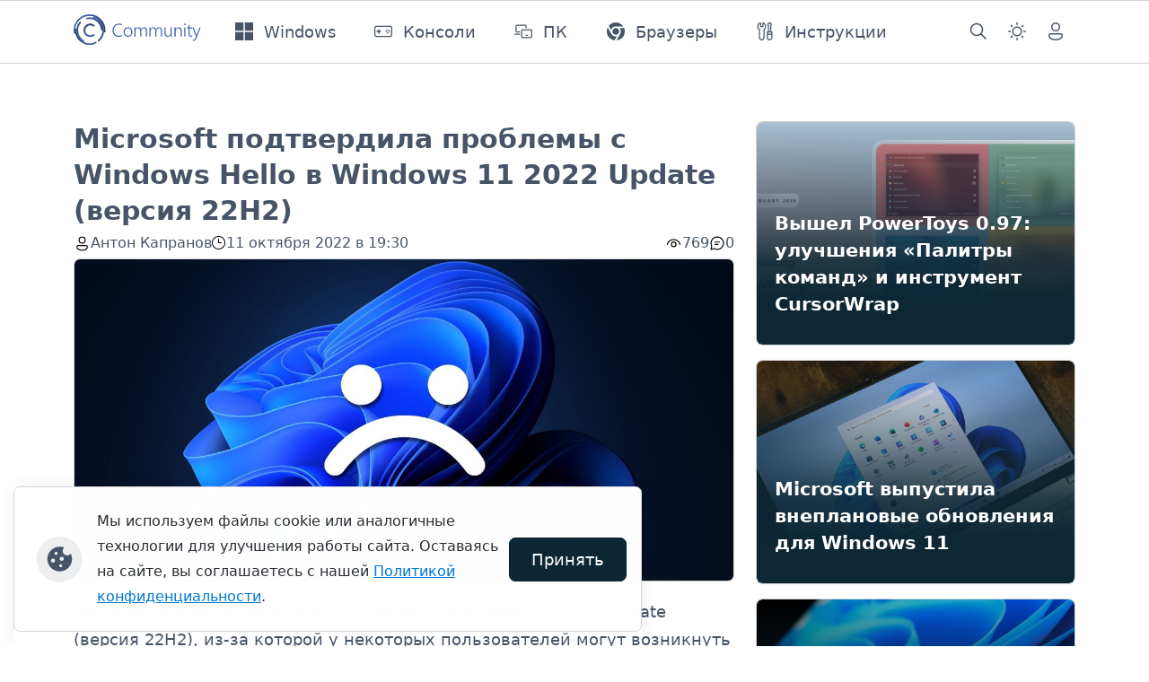

--- FILE ---
content_type: text/html; charset=utf-8
request_url: https://thecommunity.ru/microsoft/windows/windows11/9567-microsoft-podtverdila-problemy-s-windows-hello-v-windows-11-2022-update-versija-22h2.html
body_size: 11059
content:
<!doctype html>
<html lang="ru">

<head>
  <title>Microsoft подтвердила проблемы с Windows Hello в Windows 11 2022 Update (версия 22H2) » thecommunity.ru | Community</title>
<meta charset="utf-8">
<meta name="description" content="Microsoft подтвердила ещё одну проблему в Windows 11 2022 Update (версия 22H2), из-за которой у некоторых пользователей могут возникнуть проблемы с использованием системы Windows Hello, отвечающей за авторизацию с помощью распознавания лица, отпечатка пальца или PIN-кода. Отмечается, что проблема">
<meta name="keywords" content="Windows, Microsoft, Update, Hello, пользователей, возникнуть, системы, проблема, обновление, обновления, подтвердила, проблему, версия, которой, некоторых, могут, проблемы, использованием, отвечающей, авторизацию">
<meta name="generator" content="DataLife Engine (https://dle-news.ru)">
<link rel="canonical" href="https://thecommunity.ru/microsoft/windows/windows11/9567-microsoft-podtverdila-problemy-s-windows-hello-v-windows-11-2022-update-versija-22h2.html">
<link rel="alternate" type="application/rss+xml" title="thecommunity.ru | Community RSS" href="https://thecommunity.ru/rss.xml">
<link rel="alternate" type="application/rss+xml" title="thecommunity.ru | Community RSS Dzen" href="https://thecommunity.ru/rssdzen.xml">
<link rel="preconnect" href="https://thecommunity.ru/" fetchpriority="high">
<meta property="twitter:title" content="Microsoft подтвердила проблемы с Windows Hello в Windows 11 2022 Update (версия 22H2) » thecommunity.ru | Community">
<meta property="twitter:url" content="https://thecommunity.ru/microsoft/windows/windows11/9567-microsoft-podtverdila-problemy-s-windows-hello-v-windows-11-2022-update-versija-22h2.html">
<meta property="twitter:card" content="summary_large_image">
<meta property="twitter:image" content="https://thecommunity.ru/uploads/posts/2022-10/windows_hello.jpg">
<meta property="twitter:description" content="Microsoft подтвердила ещё одну проблему в Windows 11 2022 Update (версия 22H2), из-за которой у некоторых пользователей могут возникнуть проблемы с использованием системы Windows Hello, отвечающей за авторизацию с помощью распознавания лица, отпечатка пальца или PIN-кода. Отмечается, что проблема">
<meta property="og:type" content="article">
<meta property="og:site_name" content="thecommunity.ru | Community">
<meta property="og:title" content="Microsoft подтвердила проблемы с Windows Hello в Windows 11 2022 Update (версия 22H2) » thecommunity.ru | Community">
<meta property="og:url" content="https://thecommunity.ru/microsoft/windows/windows11/9567-microsoft-podtverdila-problemy-s-windows-hello-v-windows-11-2022-update-versija-22h2.html">
<meta property="og:image" content="https://thecommunity.ru/uploads/posts/2022-10/windows_hello.jpg">
<meta property="og:description" content="Microsoft подтвердила ещё одну проблему в Windows 11 2022 Update (версия 22H2), из-за которой у некоторых пользователей могут возникнуть проблемы с использованием системы Windows Hello, отвечающей за авторизацию с помощью распознавания лица, отпечатка пальца или PIN-кода. Отмечается, что проблема">
<link rel="amphtml" href="https://thecommunity.ru/microsoft/windows/windows11/9567-microsoft-podtverdila-problemy-s-windows-hello-v-windows-11-2022-update-versija-22h2/amp.html">

<script src="/public/js/jquery3.js?v=016f0"></script>
<script src="/public/js/jqueryui.js?v=016f0" defer></script>
<script src="/public/js/dle_js.js?v=016f0" defer></script>
<script src="/public/fancybox/fancybox.js?v=016f0" defer></script>
<script src="/templates/Community2024/js/splide.min.js?v=016f0" defer></script>
<script type="application/ld+json">{"@context":"https://schema.org","@graph":[{"@type":"NewsArticle","@context":"https://schema.org/","publisher":{"@type":"Organization","name":"Community","logo":{"@type":"ImageObject","url":"https://thecommunity.ru/icons/apple-icon-180x180.png"}},"name":"Microsoft подтвердила проблемы с Windows Hello в Windows 11 2022 Update (версия 22H2)","headline":"Microsoft подтвердила проблемы с Windows Hello в Windows 11 2022 Update (версия 22H2)","mainEntityOfPage":{"@type":"WebPage","@id":"https://thecommunity.ru/microsoft/windows/windows11/9567-microsoft-podtverdila-problemy-s-windows-hello-v-windows-11-2022-update-versija-22h2.html"},"datePublished":"2022-10-11T19:30:23+03:00","author":{"@type":"Person","name":"Kapranov","url":"https://thecommunity.ru/user/Kapranov/"},"image":["https://thecommunity.ru/uploads/posts/2022-10/windows_hello.jpg"],"description":"Microsoft подтвердила ещё одну проблему в Windows 11 2022 Update (версия 22H2), из-за которой у некоторых пользователей могут возникнуть проблемы с использованием системы Windows Hello, отвечающей за авторизацию с помощью распознавания лица, отпечатка пальца или PIN-кода. Отмечается, что проблема"},{"@type":"BreadcrumbList","@context":"https://schema.org/","itemListElement":[{"@type":"ListItem","position":1,"item":{"@id":"https://thecommunity.ru/","name":"Community"}},{"@type":"ListItem","position":2,"item":{"@id":"https://thecommunity.ru/microsoft/","name":"Microsoft"}},{"@type":"ListItem","position":3,"item":{"@id":"https://thecommunity.ru/microsoft/windows/","name":"Windows"}},{"@type":"ListItem","position":4,"item":{"@id":"https://thecommunity.ru/microsoft/windows/windows11/","name":"Windows 11"}},{"@type":"ListItem","position":5,"item":{"@id":"https://thecommunity.ru/microsoft/windows/windows11/9567-microsoft-podtverdila-problemy-s-windows-hello-v-windows-11-2022-update-versija-22h2.html","name":"Microsoft подтвердила проблемы с Windows Hello в Windows 11 2022 Update (версия 22H2)"}}]}]}</script>
  
  <meta name="twitter:card" content="summary_large_image" />
  <meta name="twitter:site" content="@thecommunity_ru" />

  <script rel="preload" src="/templates/Community2024/js/scripts.min.js?v=016f0"></script>
  
  <link rel="stylesheet" type="text/css" href="/templates/Community2024/css/custom.min.css?v=016f0" media="screen">
  <link rel="stylesheet" type="text/css" href="/templates/Community2024/css/engine.min.css?v=016f0">
  <link rel="stylesheet" type="text/css" href="/templates/Community2024/css/splide.min.css?v=016f0">

  <meta name="viewport" content="width=device-width, initial-scale=1, minimum-scale=1, maximum-scale=1, user-scalable=no">
  <meta name="HandheldFriendly" content="true">
  <meta name="MobileOptimized" content="width" />
  <meta name="apple-mobile-web-app-capable" content="yes">
  <meta http-equiv="X-UA-Compatible" content="IE=edge" />
  <link rel="yandex-tableau-widget" href="manifest.json?v=016f0" />
  <meta property="fb:pages" content="157910624348427" />
  <meta name="yandex-verification" content="66ef0d3a6afea838" />
  <meta name="application-name" content="Community" />
  <link rel="apple-touch-icon" sizes="57x57" href="/icons/apple-icon-57x57.png?v=016f0">
  <link rel="apple-touch-icon" sizes="60x60" href="/icons/apple-icon-60x60.png?v=016f0">
  <link rel="apple-touch-icon" sizes="72x72" href="/icons/apple-icon-72x72.png?v=016f0">
  <link rel="apple-touch-icon" sizes="76x76" href="/icons/apple-icon-76x76.png?v=016f0">
  <link rel="apple-touch-icon" sizes="114x114" href="/icons/apple-icon-114x114.png?v=016f0">
  <link rel="apple-touch-icon" sizes="120x120" href="/icons/apple-icon-120x120.png?v=016f0">
  <link rel="apple-touch-icon" sizes="144x144" href="/icons/apple-icon-144x144.png?v=016f0">
  <link rel="apple-touch-icon" sizes="152x152" href="/icons/apple-icon-152x152.png?v=016f0">
  <link rel="apple-touch-icon" sizes="180x180" href="/icons/apple-icon-180x180.png?v=016f0">
  <link rel="icon" type="image/png" sizes="32x32" href="/icons/favicon-32x32.png?v=016f0">
  <link rel="icon" type="image/png" sizes="16x16" href="/icons/favicon-16x16.png?v=016f0">
  <link rel="manifest" href="/icons/manifest.json?v=016f0">
  <link rel="mask-icon" href="/icons/safari-pinned-tab.svg?v=016f0" color="#003c74">
  <link rel="shortcut icon" href="/icons/favicon.ico?v=016f0">
  <meta name="msapplication-config" content="/icons/browserconfig.xml?v=016f0">
  <meta name="msapplication-TileColor" content="#003C74">
  <meta name="theme-color" content="#003C74" />
  <link rel="preconnect" href="https://mc.yandex.ru">
  <link rel="preconnect" href="https://cdn.sendpulse.com">
  <link rel="preconnect" href="https://top-fwz1.mail.ru">
  <link rel="preconnect" href="https://kraken.rambler.ru">
  <link rel="preconnect" href="https://web.webpushs.com">
  <link rel="preconnect" href="https://informer.yandex.ru">
  <link rel="preconnect" href="https://www.google-analytics.com">
  <link rel="preconnect" href="https://www.googletagmanager.com/">
  <!-- Yandex.RTB -->
  <script>window.yaContextCb=window.yaContextCb||[]</script>
  <script src="https://yandex.ru/ads/system/context.js" async></script>
  <script>
    jQuery(function ($) {
      $.get("/templates/Community2024/images/svg-sprite.svg?v=016f0", function (data) {
        var div = document.createElement("div");
        div.innerHTML = new XMLSerializer().serializeToString(data.documentElement);
        document.body.insertBefore(div, document.body.childNodes[0]);
      });
    });
  </script>
</head>

<body>
  <header>
    <nav class="navbar navbar-bottom navbar-expand-lg bg-body-tertiary user-select-none">
      <div class="container">
        <a class="navbar-brand" href="/">
          <img src="/templates/Community2024/images/logo.svg" alt="logo" style="height: 40px;">
        </a>
        <button class="navbar-toggler" type="button" data-bs-toggle="offcanvas" data-bs-target="#offcanvasNavbar"
          aria-controls="navbarSupportedContent" aria-expanded="false" aria-label="Toggle navigation">
          <span class="navbar-toggler-icon"></span>
        </button>
        <div class="offcanvas offcanvas-bottom offcanvas-settings" data-bs-backdrop="false" tabindex="-1"
          id="offcanvasNavbar" aria-labelledby="offcanvasNavbarLabel">
          <div class="offcanvas-header">
            <h5 class="offcanvas-title" id="offcanvasNavbarLabel">Навигация</h5>
            <button type="button" class="btn-close" data-bs-dismiss="offcanvas" aria-label="Close"></button>
          </div>
          <div class="offcanvas-body nav-body d-flex offcanvas-column p-0">
            <ul class="navbar-nav navbar-menu me-auto mb-2 mb-lg-0 flex-grow-1">
              <li class="nav-item">
                <a class="nav-link d-flex align-items-center px-0" href="/microsoft/windows/windows/">
                  <svg class="svg-icon me-lg-9 me-4">
                    <use href="#Windows"></use>
                  </svg>
                  <span>Windows</span>
                </a>
              </li>
              <li class="nav-item">
                <a class="nav-link d-flex align-items-center px-0" href="/hardware/game-consoles/">
                  <svg class="svg-icon me-lg-9 me-4">
                    <use href="#Consoles"></use>
                  </svg>
                  <span>Консоли</span>
                </a>
              </li>
              <li class="nav-item">
                <a class="nav-link d-flex align-items-center px-0" href="/microsoft/pc/">
                  <svg class="svg-icon me-lg-9 me-4">
                    <use href="#Surface"></use>
                  </svg>
                  <span>ПК</span>
                </a>
              </li>
              <li class="nav-item">
                <a class="nav-link d-flex align-items-center px-0" href="/software/browser/">
                  <svg class="svg-icon me-lg-9 me-4">
                    <use href="#Browsers"></use>
                  </svg>
                  <span>Браузеры</span>
                </a>
              </li>
              <li class="nav-item">
                <a class="nav-link d-flex align-items-center px-0" href="/blog/guides/">
                  <svg class="svg-icon me-lg-9 me-4">
                    <use href="#Guides"></use>
                  </svg>
                  <span>Инструкции</span>
                </a>
              </li>
            </ul>

            <ul class="navbar-nav navbar-right me-auto mb-2 mb-lg-0 flex-grow-2">
              <li class="nav-item p-lg-0">
                <a class="nav-link d-flex align-items-center" href="/index.php?do=search">
                  <svg class="my-1 me-4 me-lg-0">
                    <use href="#search"></use>
                  </svg>
                  <span class="d-lg-none ms-lg-4 px-0">Поиск</span>
                </a>
              </li>
              <li class="nav-item dropdown p-lg-0">
                <a class="btn btn-link nav-link py-2 px-0 px-lg-2 dropdown-toggle d-flex align-items-center"
                  id="bd-theme" type="button" aria-expanded="false" data-bs-toggle="dropdown" data-bs-display="static"
                  aria-label="Toggle theme (dark)">
                  <svg class="my-1 me-4 me-lg-0 theme-icon-active">
                    <use href="#dark_theme"></use>
                  </svg>
                  <span class="d-lg-none ms-lg-4 px-0" id="bd-theme-text">Смена темы</span>
                </a>
                <ul class="dropdown-menu dropdown-menu-end nav-offcanvas-dropdown theme-change shadow"
                  aria-labelledby="bd-theme-text">
                  <li>
                    <button type="button" class="dropdown-item d-flex align-items-center" data-bs-theme-value="light"
                      aria-pressed="false">
                      <svg class="svg-icon me-4">
                        <use href="#sunny"></use>
                      </svg>
                      Светлая
                      <svg class="checkmark ms-7 d-none">
                        <use href="#checkmark"></use>
                      </svg>
                    </button>
                  </li>
                  <li>
                    <button type="button" class="dropdown-item d-flex align-items-center active"
                      data-bs-theme-value="dark" aria-pressed="true">
                      <svg class="svg-icon me-4">
                        <use href="#moon"></use>
                      </svg>
                      Тёмная
                      <svg class="checkmark ms-7 d-none">
                        <use href="#checkmark"></use>
                      </svg>
                    </button>
                  </li>
                  <li>
                    <button type="button" class="dropdown-item d-flex align-items-center" data-bs-theme-value="auto"
                      aria-pressed="false">
                      <svg class="svg-icon me-4">
                        <use href="#dark_theme"></use>
                      </svg>
                      Системная
                      <svg class="checkmark ms-7 d-none">
                        <use href="#checkmark"></use>
                      </svg>
                    </button>
                  </li>
                </ul>
              </li>
              
              <li class="nav-item p-lg-0">
                <a class="nav-link d-flex align-items-center" data-bs-toggle="modal" data-bs-target="#login-form-modal">
                  <svg class="my-1 me-4 me-lg-0">
                    <use href="#person"></use>
                  </svg>
                  <span class="d-lg-none ms-lg-4 px-0">Авторизация</span>
                </a>
              </li>
              
              
            </ul>
          </div>
        </div>
      </div>
    </nav>
  </header>

  <section class="container mt-7 ads reklama">
    <div class="row">
      <div class="col">
        <!-- Yandex.RTB R-A-288086-14 -->
<div id="yandex_rtb_R-A-288086-14"></div>
<script>window.yaContextCb.push(()=>{
  Ya.Context.AdvManager.render({
    renderTo: 'yandex_rtb_R-A-288086-14',
    blockId: 'R-A-288086-14'
  })
})</script>
      </div>
    </div>
  </section>
  

  <section class="container mt-7">
    
    <div class="row ">
      
      <script type="text/javascript">
    jQuery(document).ready(function ($) {
        var $table = $("table");
        //$('.full-story img:first').remove();
        $("iframe[data-src*='youtube']").wrap('<div class="fixed-video"></div>');
        $("iframe[src*='youtube']").wrap('<div class="fixed-video"></div>');
        $("iframe[src*='vk.com/video_ext.php']").wrap('<div class="fixed-video"></div>');
        $("iframe[src*='vk.ru/video_ext.php']").wrap('<div class="fixed-video"></div>');
        $("iframe[src*='vkvideo.ru/video_ext.php']").wrap('<div class="fixed-video"></div>');
        $table.addClass("table");
        $("table").wrap('<div class="table-responsive"></div>');
    });
</script>

<div class="container">
    <div class="row">
        <div class="col-xs-12 col-lg-8 col-xxl-9">
            <article class="news-block" itemscope itemtype="http://schema.org/NewsArticle">
                    <div itemprop="publisher" itemscope itemtype="https://schema.org/Organization" style="display: none;">
                        <div itemprop="logo" itemscope itemtype="https://schema.org/ImageObject">
                            <img alt="logo" itemprop="image url" src="/scripts/logo-color.png"/>
                            <meta itemprop="width" content="220">
                            <meta itemprop="height" content="60">
                        </div>
                    <meta itemprop="name" content="Community">
                    </div>
                    <meta itemprop="mainEntityOfPage" content="https://thecommunity.ru/microsoft/windows/windows11/9567-microsoft-podtverdila-problemy-s-windows-hello-v-windows-11-2022-update-versija-22h2.html" />
                    <meta itemprop="image" content="https://thecommunity.ru/uploads/posts/2022-10/medium/windows_hello.jpg" />
                    <h1 class="news-title" itemprop="headline">Microsoft подтвердила проблемы с Windows Hello в Windows 11 2022 Update (версия 22H2)</h1>
                    <div class="news-subtitle">
                        <div class="row justify-content-between">
                            <div class="col-sm-12 col-xl-8">
                                <div class="news-subtitle-items">
                                    <div class="news-subtitle-author">
                                        <div class="news-subtitle-author-icon">
                                            <svg>
                                                <use xlink:href="#person"></use>
                                            </svg>
                                        </div>
                                        <div class="news-subtitle-author-text"><span itemprop="author" itemscope
                                            itemtype="http://schema.org/Person"><span itemprop="name"><a href="https://thecommunity.ru/user/Kapranov/">Антон Капранов</a></span></span></div>
                                    </div>
                                    <div class="news-subtitle-date">
                                        <div class="news-subtitle-date-icon">
                                            <svg>
                                                <use xlink:href="#clock"></use>
                                            </svg>
                                        </div>
                                        <div class="news-subtitle-date-text"><time itemprop="datePublished" datetime="2022-10-11T19:30:23+03:00">11 октября 2022 в 19:30</time></div>
                                    </div>
                                </div>
                            </div>
                            <div class="col-sm-12 col-xl-4 d-flex justify-content-xl-end pt-1 py-xl-0">
                                <div class="news-subtitle-items">
                                    <div class="news-subtitle-views">
                                        <div class="news-subtitle-views-icon">
                                            <svg>
                                                <use xlink:href="#eye_show"></use>
                                            </svg>
                                        </div>
                                        <div class="news-subtitle-views-text">769</div>
                                    </div>
                                    <div class="news-subtitle-comm">
                                        <div class="news-subtitle-comm-icon">
                                            <svg>
                                                <use xlink:href="#chat"></use>
                                            </svg>
                                        </div>
                                        <div class="news-subtitle-comm-text">0</div>
                                    </div>
                                    <div class="news-subtitle-bookmark">
                                        
                                        
                                    </div>
                                    
                                    </div>
                            </div>
                          </div>                        
                        <meta itemprop="dateModified" content="" />
                    </div>
                <div class="row">
                    <div class="full-story text-wrap text-break" itemprop="articleBody">
                        <p><a href="https://thecommunity.ru/uploads/posts/2022-10/windows_hello.jpg" class="highslide" target="_blank"><img loading="lazy" src="/uploads/posts/2022-10/medium/windows_hello.jpg" alt=""></a></p>
<p>Microsoft подтвердила ещё одну проблему в Windows 11 2022 Update (версия 22H2), из-за которой у некоторых пользователей могут возникнуть проблемы с использованием системы Windows Hello, отвечающей за авторизацию с помощью распознавания лица, отпечатка пальца или PIN-кода. Отмечается, что проблема не затрагивает пользователей, которые настроили Windows Hello перед обновлением до Windows 11 2022 Update.</p>
<p>Из-за неработающей системы Windows Hello пользователям приходится использовать пароль от своего локального профиля или от учётной записи Microsoft. К счастью, обновление до Windows 11 2022 Update не предлагается для устройств, на которых может возникнуть данная проблема. Новая система появится в «Центре обновления Windows» после того, как Microsoft подготовит и протестирует исправление.</p>
<p>Если вы уже столкнулись с этой проблемой, то вы можете установить необязательное накопительное обновление <a href="https://support.microsoft.com/en-us/topic/september-30-2022-kb5017389-os-build-22621-608-preview-62f353a0-696a-49d8-a78f-a14910f30ae3" target="_blank" rel="noopener external">KB5017389 (сборка 22621.608)</a>. Все изменения, присутствующие в этой сборке, будут включены в состав обязательного накопительного обновления, которое должно выйти уже сегодня, 11 октября 2022 года.</p>
                        
                        
                        
                    </div>
                    <div class="col-12 d-flex justify-content-end user-select-none my-3">
                        
                        <a class="link-source d-flex align-items-center gap-2" href="https://www.neowin.net/news/microsoft-confirms-windows-11-22h2-breaks-windows-hello/" target="_blank">
                            <svg>
                                <use xlink:href="#link"></use>
                            </svg>
                            <span>Источник</span>
                        </a>
                        
                    </div>
                    <div class="col-12 d-flex flex-wrap link-category user-select-none">
                        <a href="https://thecommunity.ru/microsoft/windows/windows11/">Windows 11</a> / <a href="https://thecommunity.ru/microsoft/windows/windows11/22h2/">22H2</a>
                    </div>
                </div>
            </article>
            
            
            <div class="row mt-7 reklama">
                <div class="main-hr"></div>
                <!-- Yandex.RTB R-A-288086-15 -->
<div id="yandex_rtb_R-A-288086-15"></div>
<script>window.yaContextCb.push(()=>{
  Ya.Context.AdvManager.render({
    renderTo: 'yandex_rtb_R-A-288086-15',
    blockId: 'R-A-288086-15'
  })
})</script>
            </div>
            
            <div class="main-hr"></div>
            
            <div class="w-100 mt-7">
  <div class="row">
    <div class="col">
      <div class="alert alert-secondary" role="alert">
        <h4 class="alert-heading">Информация</h4>
        Посетители, находящиеся в группе <b>Гости</b>, не могут оставлять комментарии к данной публикации.
      </div>
    </div>
  </div>
</div>
        </div>
        <div class="col-xs-12 col-lg-4 col-xxl-3">
            <div class="card-news user-select-none pb-4">
  <a href="https://thecommunity.ru/microsoft/windows/windows11/11524-vyshel-powertoys-097-uluchshenija-palitry-komand-i-instrument-cursorwrap.html">
    <div class="card card-style card-overflow" style="height: 15.625rem;">
      <img src="/uploads/posts/2026-01/0_97-social-media-image.webp" class="card-img card-img-custom">
      <div class="card-img-overlay card-bg d-flex">
        <div class="d-flex flex-column align-self-end">
          <h4 class="card-title fw-semibold text-white mb-3">Вышел PowerToys 0.97: улучшения «Палитры команд» и инструмент CursorWrap</h4>
        </div>
      </div>
    </div>
  </a>
</div><div class="card-news user-select-none pb-4">
  <a href="https://thecommunity.ru/microsoft/windows/windows11/11522-microsoft-vypustila-vneplanovye-obnovlenija-dlja-windows-11.html">
    <div class="card card-style card-overflow" style="height: 15.625rem;">
      <img src="/uploads/posts/2026-01/medium/isfzlrtdr9ryxff8stfjcn.webp" class="card-img card-img-custom">
      <div class="card-img-overlay card-bg d-flex">
        <div class="d-flex flex-column align-self-end">
          <h4 class="card-title fw-semibold text-white mb-3">Microsoft выпустила внеплановые обновления для Windows 11</h4>
        </div>
      </div>
    </div>
  </a>
</div><div class="card-news user-select-none pb-4">
  <a href="https://thecommunity.ru/microsoft/windows/windows11/11519-microsoft-janvarskoe-obnovlenie-dlja-windows-11-23h2-vyzvalo-problemu-s-zaversheniem-raboty.html">
    <div class="card card-style card-overflow" style="height: 15.625rem;">
      <img src="/uploads/posts/2026-01/2k2jxermbsfktapb2akwwn-1200-80.webp" class="card-img card-img-custom">
      <div class="card-img-overlay card-bg d-flex">
        <div class="d-flex flex-column align-self-end">
          <h4 class="card-title fw-semibold text-white mb-3">Microsoft: январское обновление для Windows 11 23H2 вызвало проблему с завершением работы</h4>
        </div>
      </div>
    </div>
  </a>
</div><div class="card-news user-select-none pb-4">
  <a href="https://thecommunity.ru/microsoft/windows/windows11/11518-anons-windows-11-insider-preview-build-262207653-kanaly-beta.html">
    <div class="card card-style card-overflow" style="height: 15.625rem;">
      <img src="/uploads/posts/2026-01/medium/26220_7653.webp" class="card-img card-img-custom">
      <div class="card-img-overlay card-bg d-flex">
        <div class="d-flex flex-column align-self-end">
          <h4 class="card-title fw-semibold text-white mb-3">Анонс Windows 11 Insider Preview Build 26220.7653 (каналы Beta)</h4>
        </div>
      </div>
    </div>
  </a>
</div>
            
            <div class="reklama mb-4">
                <!-- Yandex.RTB R-A-288086-2 -->
<div id="yandex_rtb_R-A-288086-2"></div>
<script>window.yaContextCb.push(()=>{
  Ya.Context.AdvManager.render({
    renderTo: 'yandex_rtb_R-A-288086-2',
    blockId: 'R-A-288086-2'
  })
})</script>
            </div>
            
        </div>
    </div>
</div>
    </div>
  </section>

  <section class="container user-select-none pt-4">
    
  </section>

  <footer class="footer user-select-none">
    <div class="container">
      <div class="row">
        <div class="row">
          <div class="col-sm-12 col-lg-10">
            <a class="footer-brand mt-10" href="/">
              <img src="/templates/Community2024/images/logo.svg" alt="logo">
            </a>
            <ul class="footer-links px-0 py-6">
              <li><a class="text-reset text-decoration-none" href="/about.html">Контакты</a></li>
              <li><a class="text-reset text-decoration-none" href="/index.php?do=rules">Правила</a></li>
              <li><a class="text-reset text-decoration-none" href="/index.php?do=feedback">Обратная связь</a></li>
              <li><a class="text-reset text-decoration-none" href="/copyright.html">Правила копирования материалов</a>
              </li>
            </ul>
          </div>
          <div class="footer-apps col-sm-12 col-lg-2 d-flex flex-column align-items-lg-end mt-lg-10 pb-6">
            <div class="d-flex flex-column gap-4">
              <div>Приложение</div>
              <a href="//apps.microsoft.com/detail/9nr7t1xldg16?ocid=badge" target="_blank">
                <img src="/templates/Community2024/images/msstore.png" alt="badge">
              </a>
            </div>
          </div>
        </div>
        <div class="row footer-copyright py-7">
          <div class="col-sm-12 col-lg-8">©thecommunity.ru 2026. Все права защищены.</div>
          <div class="col-sm-12 col-lg-4 footer-social d-flex justify-content-lg-end py-4 py-lg-0 gap-6">
            <a href="https://vk.com/thecommunity"><svg>
                <use xlink:href="#vk-footer"></use>
              </svg>
            </a>
            <a href="https://t.me/thecommunity_channel"><svg>
                <use xlink:href="#telegram-footer"></use>
              </svg>
            </a>
            <a href="https://twitter.com/thecommunity_ru"><svg>
                <use xlink:href="#twitter-footer"></use>
              </svg>
            </a>
            <a href="https://www.youtube.com/@thecommunityru"><svg>
                <use xlink:href="#youtube-footer"></use>
              </svg>
            </a>
          </div>
        </div>
      </div>
    </div>
  </footer>

  <div id="login-form-modal" class="modal fade user-select-none" tabindex="-1">


<div class="modal-dialog modal-dialog-centered">
    <div class="modal-content">
        <div class="modal-header">
            <h1 class="modal-title fs-5" id="exampleModalLabel">Авторизация</h1>
            <button type="button" class="btn-close" data-bs-dismiss="modal" aria-label="Close"></button>
        </div>
        <div class="modal-body">
            <form class="login-form" method="post">
                <div class="mb-6">
                    <label class="form-label fw-bold" for="login_name" class="sr-only">Логин или email:</label>
                    <input class="form-control" type="text" name="login_name" id="login_name"
                        placeholder="email@example.com" required autofocus>
                </div>
                <div class="mb-6">
                    <label class="form-label fw-bold" for="login_password" class="sr-only">Пароль:</label>
                    <input class="form-control" type="password" name="login_password" id="login_password"
                        placeholder="Пароль">
                </div>
                <div class="d-grid gap-2 mb-6">
                    <button class="btn btn-primary" type="submit">Войти</button>
                </div>
                <div class="d-grid gap-2 my-6">
                    <span class="login-else text-center">ИЛИ</span>
                </div>
                <div class="container g-0">
                    <div class="row social-login-btn gy-9 gx-3">
                        <div class="col-12"><a class="btn btn-login btn-login-vk" role="button" href="https://id.vk.ru/authorize?client_id=54231106&amp;redirect_uri=https%3A%2F%2Fthecommunity.ru%2Findex.php%3Fdo%3Dauth-social%26provider%3Dvk&amp;scope=email&amp;state=28b40979c70dcbce8c4cbb7b45e4e0ef&amp;response_type=code&amp;code_challenge=-XxAWUBA7vPV38vYPQqCnOGZcTzcJt9fY6MxYuZPGRU&amp;code_challenge_method=S256" target="_blank">
                                <svg>
                                    <use xlink:href="#vk-footer"></use>
                                </svg>
                                <span>Войти с ВК</span>
                            </a></div>
                        <div class="col-3"><a class="btn btn-login btn-login-ok" role="button" href="https://connect.ok.ru/oauth/authorize?client_id=1246683392&amp;redirect_uri=https%3A%2F%2Fthecommunity.ru%2Findex.php%3Fdo%3Dauth-social%26provider%3Dod&amp;scope=VALUABLE_ACCESS%3BGET_EMAIL&amp;state=28b40979c70dcbce8c4cbb7b45e4e0ef&amp;response_type=code"
                                target="_blank">
                                <svg>
                                    <use xlink:href="#ok-logo"></use>
                                </svg>
                                <span class="d-none">Войти с ОК</span>
                            </a></div>
                        <div class="col-3"><a class="btn btn-login btn-login-mailru" role="button" href="https://oauth.mail.ru/login?client_id=f9dbd312468a4169bfe2e7cff0c9c59f&amp;redirect_uri=https%3A%2F%2Fthecommunity.ru%2Findex.php%3Fdo%3Dauth-social%26provider%3Dmailru&amp;scope=userinfo&amp;state=28b40979c70dcbce8c4cbb7b45e4e0ef&amp;response_type=code"
                                target="_blank">
                                <svg>
                                    <use xlink:href="#mail-logo"></use>
                                </svg>
                                <span class="d-none">Войти с Mail</span>
                            </a></div>
                        <div class="col-3"><a class="btn btn-login btn-adaptive" role="button" href="https://oauth.yandex.ru/authorize?client_id=a8b853ade1024ac49b0d8836765a0634&amp;redirect_uri=https%3A%2F%2Fthecommunity.ru%2Findex.php%3Fdo%3Dauth-social%26provider%3Dyandex&amp;state=28b40979c70dcbce8c4cbb7b45e4e0ef&amp;response_type=code" target="_blank">
                                <svg>
                                    <use xlink:href="#yandex-logo"></use>
                                </svg>
                                <span class="d-none">Войти с Яндекс</span>
                            </a></div>
                        <div class="col-3"><a class="btn btn-login btn-adaptive" role="button" href="https://accounts.google.com/o/oauth2/auth?client_id=854848948707-ud8md1muo6u9n2mg4u5b0v2v4c2rgl7i.apps.googleusercontent.com&amp;redirect_uri=https%3A%2F%2Fthecommunity.ru%2Findex.php%3Fdo%3Dauth-social%26provider%3Dgoogle&amp;scope=https%3A%2F%2Fwww.googleapis.com%2Fauth%2Fuserinfo.email+https%3A%2F%2Fwww.googleapis.com%2Fauth%2Fuserinfo.profile&amp;state=28b40979c70dcbce8c4cbb7b45e4e0ef&amp;response_type=code" target="_blank">
                                <svg>
                                    <use xlink:href="#google-logo"></use>
                                </svg>
                                <span class="d-none">Войти с Google</span>
                            </a></div>
                    </div>
                </div>
                <input name="login" type="hidden" id="login" value="submit">
            </form>
        </div>
        <div class="modal-footer d-block pt-0">
            <div class="main-hr"></div>
            <div class="d-grid gap-9 mb-3">
                <a class="btn btn-primary" href="/index.php?do=register">Регистрация</a>
                <a class="btn btn-light" href="/index.php?do=lostpassword">Забыли пароль?</a>
            </div>
        </div>    
    </div>
</div>
</div>

  <script async src="/templates/Community2024/js/bootstrap.bundle.min.js?v=016f0"></script>
  <script>
<!--
var dle_root       = '/';
var dle_admin      = '';
var dle_login_hash = 'c618899bad2f945bbee2865cd782d185153a843e';
var dle_group      = 5;
var dle_skin       = 'Community2024';
var dle_wysiwyg    = 1;
var dle_min_search = '3';
var dle_act_lang   = ["Подтвердить", "Отмена", "Вставить", "Отмена", "Сохранить", "Удалить", "Загрузка. Пожалуйста, подождите...", "Скопировать", "Скопировано!"];
var menu_short     = 'Быстрое редактирование';
var menu_full      = 'Полное редактирование';
var menu_profile   = 'Просмотр профиля';
var menu_send      = 'Отправить сообщение';
var menu_uedit     = 'Админцентр';
var dle_info       = 'Информация';
var dle_confirm    = 'Подтверждение';
var dle_prompt     = 'Ввод информации';
var dle_req_field  = ["Заполните поле с именем", "Заполните поле с сообщением", "Заполните поле с темой сообщения"];
var dle_del_agree  = 'Вы действительно хотите удалить? Данное действие невозможно будет отменить';
var dle_spam_agree = 'Вы действительно хотите отметить пользователя как спамера? Это приведёт к удалению всех его комментариев';
var dle_c_title    = 'Отправка жалобы';
var dle_complaint  = 'Укажите текст Вашей жалобы для администрации:';
var dle_mail       = 'Ваш e-mail:';
var dle_big_text   = 'Выделен слишком большой участок текста.';
var dle_orfo_title = 'Укажите комментарий для администрации к найденной ошибке на странице:';
var dle_p_send     = 'Отправить';
var dle_p_send_ok  = 'Уведомление успешно отправлено';
var dle_save_ok    = 'Изменения успешно сохранены. Обновить страницу?';
var dle_reply_title= 'Ответ на комментарий';
var dle_tree_comm  = '0';
var dle_del_news   = 'Удалить статью';
var dle_sub_agree  = 'Вы действительно хотите подписаться на комментарии к данной публикации?';
var dle_unsub_agree  = 'Вы действительно хотите отписаться от комментариев к данной публикации?';
var dle_captcha_type  = '3';
var dle_share_interesting  = ["Поделиться ссылкой на выделенный текст", "Twitter", "Facebook", "Вконтакте", "Прямая ссылка:", "Нажмите правой клавишей мыши и выберите «Копировать ссылку»"];
var DLEPlayerLang     = {prev: 'Предыдущий',next: 'Следующий',play: 'Воспроизвести',pause: 'Пауза',mute: 'Выключить звук', unmute: 'Включить звук', settings: 'Настройки', enterFullscreen: 'На полный экран', exitFullscreen: 'Выключить полноэкранный режим', speed: 'Скорость', normal: 'Обычная', quality: 'Качество', pip: 'Режим PiP'};
var DLEGalleryLang    = {CLOSE: 'Закрыть (Esc)', NEXT: 'Следующее изображение', PREV: 'Предыдущее изображение', ERROR: 'Внимание! Обнаружена ошибка', IMAGE_ERROR: 'Не удалось загрузить изображение', TOGGLE_AUTOPLAY: 'Просмотр слайдшоу', TOGGLE_SLIDESHOW: 'Просмотр слайдшоу', TOGGLE_FULLSCREEN: 'Полноэкранный режим', TOGGLE_THUMBS: 'Включить / Выключить уменьшенные копии', TOGGLE_FULL: 'Увеличить / Уменьшить', ITERATEZOOM: 'Увеличить / Уменьшить', DOWNLOAD: 'Скачать изображение' };
var DLEGalleryMode    = 1;
var DLELazyMode       = 2;
var allow_dle_delete_news   = false;

jQuery(function($){
					setTimeout(function() {
						$.get(dle_root + "index.php?controller=ajax&mod=adminfunction", { 'id': '9567', action: 'newsread', user_hash: dle_login_hash });
					}, 5000);
});
//-->
</script>
  <div class="d-none">
    <div>
      <!-- Yandex.Metrika informer -->
      <a href="https://metrika.yandex.ru/stat/?id=22038781&amp;from=informer" target="_blank"
        rel="nofollow"><img src="https://informer.yandex.ru/informer/22038781/3_1_FFFFFFFF_EFEFEFFF_0_pageviews"
          style="width:88px; height:31px; border:0;" alt="Яндекс.Метрика"
          title="Яндекс.Метрика: данные за сегодня (просмотры, визиты и уникальные посетители)"
          class="ym-advanced-informer" data-cid="22038781" data-lang="ru" /></a>
      <!-- /Yandex.Metrika informer -->

      <!-- Yandex.Metrika counter -->
      <script type="text/javascript">
        (function (m, e, t, r, i, k, a) {
          m[i] = m[i] || function () { (m[i].a = m[i].a || []).push(arguments) };
          m[i].l = 1 * new Date(); k = e.createElement(t), a = e.getElementsByTagName(t)[0], k.async = 1, k.src = r, a.parentNode.insertBefore(k, a)
        })
          (window, document, "script", "https://mc.yandex.ru/metrika/tag.js", "ym");

        ym(22038781, "init", {
          clickmap: true,
          trackLinks: true,
          accurateTrackBounce: true,
          webvisor: true
        });
      </script>
      <noscript>
        <div><img src="https://mc.yandex.ru/watch/22038781" style="position:absolute; left:-9999px;" alt="" />
        </div>
      </noscript>
      <!-- /Yandex.Metrika counter -->
    </div>

    <div>
      <!-- Top100 (Kraken) Widget -->
      <span id="top100_widget"></span>
      <!-- END Top100 (Kraken) Widget -->

      <!-- Top100 (Kraken) Counter -->
      <script>
        (function (w, d, c) {
          (w[c] = w[c] || []).push(function () {
            var options = {
              project: 2932145,
              element: 'top100_widget',
            };
            try {
              w.top100Counter = new top100(options);
            } catch (e) { }
          });
          var n = d.getElementsByTagName("script")[0],
            s = d.createElement("script"),
            f = function () { n.parentNode.insertBefore(s, n); };
          s.type = "text/javascript";
          s.async = true;
          s.src =
            (d.location.protocol == "https:" ? "https:" : "http:") +
            "//st.top100.ru/top100/top100.js";

          if (w.opera == "[object Opera]") {
            d.addEventListener("DOMContentLoaded", f, false);
          } else { f(); }
        })(window, document, "_top100q");
      </script>
      <noscript>
        <img src="//counter.rambler.ru/top100.cnt?pid=2932145" alt="Топ-100" />
      </noscript>
      <!-- END Top100 (Kraken) Counter -->
      <!-- Global site tag (gtag.js) - Google Analytics -->
        <script async src="https://www.googletagmanager.com/gtag/js?id=UA-40813938-1"></script>
        <script>
            window.dataLayer = window.dataLayer || [];
          function gtag(){dataLayer.push(arguments);}
          gtag('js', new Date());

          gtag('config', 'UA-40813938-1');
      </script>
    </div>
    <div>
      <!-- Rating@Mail.ru counter -->
      <script type="text/javascript">
        var _tmr = window._tmr || (window._tmr = []);
        _tmr.push({ id: "2890629", type: "pageView", start: (new Date()).getTime() });
        (function (d, w, id) {
          if (d.getElementById(id)) return;
          var ts = d.createElement("script"); ts.type = "text/javascript"; ts.async = true; ts.id = id;
          ts.src = "https://top-fwz1.mail.ru/js/code.js";
          var f = function () { var s = d.getElementsByTagName("script")[0]; s.parentNode.insertBefore(ts, s); };
          if (w.opera == "[object Opera]") { d.addEventListener("DOMContentLoaded", f, false); } else { f(); }
        })(document, window, "topmailru-code");
      </script><noscript>
        <div>
          <img src="https://top-fwz1.mail.ru/counter?id=2890629;js=na"
            style="border:0;position:absolute;left:-9999px;" alt="Top.Mail.Ru" />
        </div>
      </noscript>
      <!-- //Rating@Mail.ru counter -->
      <!-- Rating@Mail.ru logo -->
      <a href="https://top.mail.ru/jump?from=2890629">
        <img src="https://top-fwz1.mail.ru/counter?id=2890629;t=433;l=1" style="border:0;" height="31"
          width="88" alt="Top.Mail.Ru" /></a>
      <!-- //Rating@Mail.ru logo -->
    </div>
  </div>
  <div class="cookiealert">
    <div class="alert alert-community d-flex align-items-center">
      <div class="p-2">
        <svg>
          <use xlink:href="#cookie"></use>
        </svg>
      </div>
      <div class="p-2">Мы используем файлы cookie или аналогичные технологии для улучшения работы сайта. Оставаясь на
        сайте, вы соглашаетесь с нашей <a href="/privacy.html">Политикой конфиденциальности</a>.</div>
      <button type="button" class="btn btn-primary acceptcookies ms-auto px-6 py-2">Принять</button>
    </div>
  </div>
</body>

</html>
<!-- DataLife Engine Copyright SoftNews Media Group (https://dle-news.ru) -->


--- FILE ---
content_type: image/svg+xml
request_url: https://thecommunity.ru/templates/Community2024/images/svg-sprite.svg?v=016f0
body_size: 51016
content:
<svg xmlns="http://www.w3.org/2000/svg" style="display: none;">
<symbol id="pencil-edit-button" viewBox="0 0 528.899 528.899"><title>pencil-edit-button</title><path d="M328.883,89.125l107.59,107.589l-272.34,272.34L56.604,361.465L328.883,89.125z M518.113,63.177l-47.981-47.981 c-18.543-18.543-48.653-18.543-67.259,0l-45.961,45.961l107.59,107.59l53.611-53.611 C532.495,100.753,532.495,77.559,518.113,63.177z M0.3,512.69c-1.958,8.812,5.998,16.708,14.811,14.565l119.891-29.069 L27.473,390.597L0.3,512.69z"/></symbol><symbol id="login" viewBox="0 0 95.667 95.667"><title>login</title><path d="M39.173,72.344l39.447-22.777c0.619-0.356,1-1.018,1-1.731s-0.381-1.375-1-1.732L39.173,23.324 c-0.619-0.357-1.381-0.357-2,0c-0.619,0.357-1,1.018-1,1.732v10.605H2.121c-1.104,0-2,0.896-2,2v20.344c0,1.104,0.896,2,2,2 h34.053v10.604c0,0.716,0.381,1.375,1,1.732c0.31,0.18,0.655,0.268,1,0.268C38.519,72.609,38.864,72.521,39.173,72.344z"/><path d="M80.775,0H40.026c-1.104,0-2,0.896-2,2v6c0,1.104,0.896,2,2,2h40.749c2.632,0,4.771,2.141,4.771,4.771v66.125 c0,2.631-2.141,4.771-4.771,4.771H40.026c-1.104,0-2,0.896-2,2v6c0,1.104,0.896,2,2,2h40.749c8.146,0,14.771-6.627,14.771-14.771 V14.772C95.546,6.627,88.92,0,80.775,0z"/></symbol><symbol id="more-button-interface-symbol-of-three-horizontal-aligned-dots" viewBox="0 0 612 612"><title>more-button-interface-symbol-of-three-horizontal-aligned-dots</title><circle cx="69.545" cy="306" r="69.545"/><circle cx="306" cy="306" r="69.545"/><circle cx="542.455" cy="306" r="69.545"/></symbol>
<symbol id="black-back-closed-envelope-shape" viewBox="0 0 550.795 550.795"><title>black-back-closed-envelope-shape</title><path d="M501.613,491.782c12.381,0,23.109-4.088,32.229-12.16L377.793,323.567c-3.744,2.681-7.373,5.288-10.801,7.767 c-11.678,8.604-21.156,15.318-28.434,20.129c-7.277,4.822-16.959,9.737-29.045,14.755c-12.094,5.024-23.361,7.528-33.813,7.528 h-0.306h-0.306c-10.453,0-21.72-2.503-33.813-7.528c-12.093-5.018-21.775-9.933-29.045-14.755 c-7.277-4.811-16.75-11.524-28.434-20.129c-3.256-2.387-6.867-5.006-10.771-7.809L16.946,479.622 c9.119,8.072,19.854,12.16,32.234,12.16H501.613z"/><path d="M31.047,225.299C19.37,217.514,9.015,208.598,0,198.555V435.98l137.541-137.541 C110.025,279.229,74.572,254.877,31.047,225.299z"/><path d="M520.059,225.299c-41.865,28.336-77.447,52.73-106.75,73.195l137.486,137.492V198.555 C541.98,208.396,531.736,217.306,520.059,225.299z"/><path d="M501.613,59.013H49.181c-15.784,0-27.919,5.33-36.42,15.979C4.253,85.646,0.006,98.97,0.006,114.949 c0,12.907,5.636,26.892,16.903,41.959c11.267,15.061,23.256,26.891,35.961,35.496c6.965,4.921,27.969,19.523,63.012,43.801 c18.917,13.109,35.368,24.535,49.505,34.395c12.05,8.396,22.442,15.667,31.022,21.701c0.985,0.691,2.534,1.799,4.59,3.269 c2.215,1.591,5.018,3.61,8.476,6.107c6.659,4.816,12.191,8.709,16.597,11.683c4.4,2.975,9.731,6.298,15.985,9.988 c6.249,3.685,12.143,6.456,17.675,8.299c5.533,1.842,10.655,2.766,15.367,2.766h0.306h0.306c4.711,0,9.834-0.924,15.368-2.766 c5.531-1.843,11.42-4.608,17.674-8.299c6.248-3.69,11.572-7.02,15.986-9.988c4.406-2.974,9.938-6.866,16.598-11.683 c3.451-2.497,6.254-4.517,8.469-6.102c2.057-1.476,3.605-2.577,4.596-3.274c6.684-4.651,17.1-11.892,31.104-21.616 c25.482-17.705,63.01-43.764,112.742-78.281c14.957-10.447,27.453-23.054,37.496-37.803c10.025-14.749,15.051-30.22,15.051-46.408 c0-13.525-4.873-25.098-14.598-34.737C526.461,63.829,514.932,59.013,501.613,59.013z"/></symbol>
<symbol id="user-silhouette" viewBox="0 0 409.165 409.164"><title>user-silhouette</title><path d="M204.583,216.671c50.664,0,91.74-48.075,91.74-107.378c0-82.237-41.074-107.377-91.74-107.377 c-50.668,0-91.74,25.14-91.74,107.377C112.844,168.596,153.916,216.671,204.583,216.671z"/><path d="M407.164,374.717L360.88,270.454c-2.117-4.771-5.836-8.728-10.465-11.138l-71.83-37.392 c-1.584-0.823-3.502-0.663-4.926,0.415c-20.316,15.366-44.203,23.488-69.076,23.488c-24.877,0-48.762-8.122-69.078-23.488 c-1.428-1.078-3.346-1.238-4.93-0.415L58.75,259.316c-4.631,2.41-8.346,6.365-10.465,11.138L2.001,374.717 c-3.191,7.188-2.537,15.412,1.75,22.005c4.285,6.592,11.537,10.526,19.4,10.526h362.861c7.863,0,15.117-3.936,19.402-10.527 C409.699,390.129,410.355,381.902,407.164,374.717z"/></symbol>
<symbol id="magnifying-glass" viewBox="0 0 451 451"><title>magnifying-glass</title><path d="M447.05,428l-109.6-109.6c29.4-33.8,47.2-77.9,47.2-126.1C384.65,86.2,298.35,0,192.35,0C86.25,0,0.05,86.3,0.05,192.3 s86.3,192.3,192.3,192.3c48.2,0,92.3-17.8,126.1-47.2L428.05,447c2.6,2.6,6.1,4,9.5,4s6.9-1.3,9.5-4 C452.25,441.8,452.25,433.2,447.05,428z M26.95,192.3c0-91.2,74.2-165.3,165.3-165.3c91.2,0,165.3,74.2,165.3,165.3 s-74.1,165.4-165.3,165.4C101.15,357.7,26.95,283.5,26.95,192.3z"/></symbol>
<symbol id="reply" viewBox="0 0 511.63 511.631"><title>reply</title><path d="M496.5,233.842c-30.841-76.706-114.112-115.06-249.823-115.06h-63.953V45.693c0-4.952-1.809-9.235-5.424-12.85 c-3.617-3.617-7.896-5.426-12.847-5.426c-4.952,0-9.235,1.809-12.85,5.426L5.424,179.021C1.809,182.641,0,186.922,0,191.871 c0,4.948,1.809,9.229,5.424,12.847L151.604,350.9c3.619,3.613,7.902,5.428,12.85,5.428c4.947,0,9.229-1.814,12.847-5.428 c3.616-3.614,5.424-7.898,5.424-12.848v-73.094h63.953c18.649,0,35.349,0.568,50.099,1.708c14.749,1.143,29.413,3.189,43.968,6.143 c14.564,2.95,27.224,6.991,37.979,12.135c10.753,5.144,20.794,11.756,30.122,19.842c9.329,8.094,16.943,17.7,22.847,28.839 c5.896,11.136,10.513,24.311,13.846,39.539c3.326,15.229,4.997,32.456,4.997,51.675c0,10.466-0.479,22.176-1.428,35.118 c0,1.137-0.236,3.375-0.715,6.708c-0.473,3.333-0.712,5.852-0.712,7.562c0,2.851,0.808,5.232,2.423,7.136 c1.622,1.902,3.86,2.851,6.714,2.851c3.046,0,5.708-1.615,7.994-4.853c1.328-1.711,2.561-3.806,3.71-6.283 c1.143-2.471,2.43-5.325,3.854-8.562c1.431-3.237,2.43-5.513,2.998-6.848c24.17-54.238,36.258-97.158,36.258-128.756 C511.63,291.039,506.589,259.344,496.5,233.842z"/></symbol>
<symbol id="comment" viewBox="0 0 512 512"><title>comment</title><path d="m456.835938 0h-401.667969c-30.421875 0-55.167969 24.746094-55.167969 55.167969v294.238281c0 30.417969 24.746094 55.164062 55.167969 55.164062h127.296875l42.15625 84.316407c7.34375 14.6875 18.78125 23.113281 31.378906 23.113281s24.035156-8.425781 31.378906-23.113281l42.160156-84.316407h127.296876c30.417968 0 55.164062-24.746093 55.164062-55.164062v-294.238281c0-30.421875-24.746094-55.167969-55.164062-55.167969zm25.164062 349.40625c0 13.875-11.289062 25.164062-25.164062 25.164062h-136.566407c-5.683593 0-10.875 3.210938-13.417969 8.292969l-46.304687 92.605469c-1.867187 3.734375-3.621094 5.570312-4.546875 6.273438-.925781-.703126-2.679688-2.539063-4.546875-6.273438l-46.304687-92.605469c-2.539063-5.082031-7.734376-8.292969-13.414063-8.292969h-136.566406c-13.878907 0-25.167969-11.289062-25.167969-25.164062v-294.238281c0-13.878907 11.289062-25.167969 25.167969-25.167969h401.667969c13.875 0 25.164062 11.289062 25.164062 25.167969zm0 0"/></symbol>
<symbol id="wheel" viewBox="0 0 93.5 93.5"><title>wheel</title><path d="M93.5,40.899c0-2.453-1.995-4.447-4.448-4.447H81.98c-0.74-2.545-1.756-5.001-3.035-7.331l4.998-5 c0.826-0.827,1.303-1.973,1.303-3.146c0-1.19-0.462-2.306-1.303-3.146L75.67,9.555c-1.613-1.615-4.673-1.618-6.29,0l-5,5 c-2.327-1.28-4.786-2.296-7.332-3.037v-7.07C57.048,1.995,55.053,0,52.602,0H40.899c-2.453,0-4.447,1.995-4.447,4.448v7.071 c-2.546,0.741-5.005,1.757-7.333,3.037l-5-5c-1.68-1.679-4.609-1.679-6.288,0L9.555,17.83c-1.734,1.734-1.734,4.555,0,6.289 l4.999,5c-1.279,2.33-2.295,4.788-3.036,7.333h-7.07C1.995,36.452,0,38.447,0,40.899V52.6c0,2.453,1.995,4.447,4.448,4.447h7.071 c0.74,2.545,1.757,5.003,3.036,7.332l-4.998,4.999c-0.827,0.827-1.303,1.974-1.303,3.146c0,1.189,0.462,2.307,1.302,3.146 l8.274,8.273c1.614,1.615,4.674,1.619,6.29,0l5-5c2.328,1.279,4.786,2.297,7.333,3.037v7.071c0,2.453,1.995,4.448,4.447,4.448 h11.702c2.453,0,4.446-1.995,4.446-4.448V81.98c2.546-0.74,5.005-1.756,7.332-3.037l5,5c1.681,1.68,4.608,1.68,6.288,0 l8.275-8.273c1.734-1.734,1.734-4.555,0-6.289l-4.998-5.001c1.279-2.329,2.295-4.787,3.035-7.332h7.071 c2.453,0,4.448-1.995,4.448-4.446V40.899z M62.947,46.75c0,8.932-7.266,16.197-16.197,16.197c-8.931,0-16.197-7.266-16.197-16.197 c0-8.931,7.266-16.197,16.197-16.197C55.682,30.553,62.947,37.819,62.947,46.75z"/></symbol>
<symbol id="multiply" viewBox="0 0 31.112 31.112"><title>multiply</title><polygon points="31.112,1.414 29.698,0 15.556,14.142 1.414,0 0,1.414 14.142,15.556 0,29.698 1.414,31.112 15.556,16.97 29.698,31.112 31.112,29.698 16.97,15.556 "/></symbol>
<symbol id="login-1" viewBox="0 0 95.667 95.667"><title>login-1</title><path d="M93.546,35.661H59.492V25.056c0-0.715-0.381-1.375-1-1.732c-0.619-0.357-1.381-0.357-2,0L17.046,46.101 c-0.619,0.357-1,1.018-1,1.732s0.381,1.375,1,1.731l39.446,22.778c0.311,0.179,0.654,0.269,1,0.269s0.689-0.09,1-0.269 c0.619-0.356,1-1.018,1-1.731V60.005h34.054c1.104,0,2-0.896,2-2V37.661C95.546,36.557,94.65,35.661,93.546,35.661z"/><path d="M55.641,85.667H14.892c-2.631,0-4.771-2.142-4.771-4.771V14.771c0-2.631,2.141-4.771,4.771-4.771h40.749 c1.104,0,2-0.896,2-2V2c0-1.104-0.896-2-2-2H14.892C6.746,0,0.121,6.627,0.121,14.771v66.125c0,8.145,6.626,14.771,14.771,14.771 h40.749c1.104,0,2-0.896,2-2v-6C57.641,86.562,56.744,85.667,55.641,85.667z"/></symbol>
<symbol id="facebook-f" viewBox="0 0 320 512">
    <path d="M279.14 288l14.22-92.66h-88.91v-60.13c0-25.35 12.42-50.06 52.24-50.06h40.42V6.26S260.43 0 225.36 0c-73.22 0-121.08 44.38-121.08 124.72v70.62H22.89V288h81.39v224h100.17V288z"></path>
  </symbol>
  <symbol id="vk" viewBox="0 0 576 512">
    <path d="M545 117.7c3.7-12.5 0-21.7-17.8-21.7h-58.9c-15 0-21.9 7.9-25.6 16.7 0 0-30 73.1-72.4 120.5-13.7 13.7-20 18.1-27.5 18.1-3.7 0-9.4-4.4-9.4-16.9V117.7c0-15-4.2-21.7-16.6-21.7h-92.6c-9.4 0-15 7-15 13.5 0 14.2 21.2 17.5 23.4 57.5v86.8c0 19-3.4 22.5-10.9 22.5-20 0-68.6-73.4-97.4-157.4-5.8-16.3-11.5-22.9-26.6-22.9H38.8c-16.8 0-20.2 7.9-20.2 16.7 0 15.6 20 93.1 93.1 195.5C160.4 378.1 229 416 291.4 416c37.5 0 42.1-8.4 42.1-22.9 0-66.8-3.4-73.1 15.4-73.1 8.7 0 23.7 4.4 58.7 38.1 40 40 46.6 57.9 69 57.9h58.9c16.8 0 25.3-8.4 20.4-25-11.2-34.9-86.9-106.7-90.3-111.5-8.7-11.2-6.2-16.2 0-26.2.1-.1 72-101.3 79.4-135.6z"></path>
  </symbol>
  <symbol id="telegram" viewBox="0 0 512 425">
    <path d="M308.89 70.31C436.79 17.11 463.37 7.87 480.69 7.56C484.5 7.5 493.02 8.44 498.54 12.92C503.19 16.7 504.48 21.81 505.09 25.39C505.7 28.97 506.47 37.14 505.86 43.52C498.93 116.35 468.94 293.07 453.68 374.64C447.23 409.15 434.51 420.72 422.21 421.86C395.46 424.32 375.15 404.18 349.25 387.2C308.71 360.63 285.81 344.09 246.47 318.16C201 288.19 230.47 271.72 256.39 244.81C263.17 237.77 381.01 130.58 383.29 120.86C383.58 119.64 383.84 115.11 381.15 112.71C378.45 110.32 374.48 111.14 371.61 111.79C367.55 112.71 302.79 155.51 177.35 240.19C158.97 252.81 142.32 258.96 127.4 258.64C110.96 258.29 79.32 249.34 55.81 241.7C26.97 232.32 4.04 227.37 6.04 211.44C7.08 203.15 18.5 194.67 40.3 186C174.56 127.5 264.09 88.94 308.89 70.31Z"/>
  </symbol>
  <symbol id="twitter" viewBox="0 0 512 512">
    <path d="M459.37 151.716c.325 4.548.325 9.097.325 13.645 0 138.72-105.583 298.558-298.558 298.558-59.452 0-114.68-17.219-161.137-47.106 8.447.974 16.568 1.299 25.34 1.299 49.055 0 94.213-16.568 130.274-44.832-46.132-.975-84.792-31.188-98.112-72.772 6.498.974 12.995 1.624 19.818 1.624 9.421 0 18.843-1.3 27.614-3.573-48.081-9.747-84.143-51.98-84.143-102.985v-1.299c13.969 7.797 30.214 12.67 47.431 13.319-28.264-18.843-46.781-51.005-46.781-87.391 0-19.492 5.197-37.36 14.294-52.954 51.655 63.675 129.3 105.258 216.365 109.807-1.624-7.797-2.599-15.918-2.599-24.04 0-57.828 46.782-104.934 104.934-104.934 30.213 0 57.502 12.67 76.67 33.137 23.715-4.548 46.456-13.32 66.599-25.34-7.798 24.366-24.366 44.833-46.132 57.827 21.117-2.273 41.584-8.122 60.426-16.243-14.292 20.791-32.161 39.308-52.628 54.253z"></path>
  </symbol>
  <symbol id="youtube" viewBox="0 0 576 512">
    <path d="M549.655 124.083c-6.281-23.65-24.787-42.276-48.284-48.597C458.781 64 288 64 288 64S117.22 64 74.629 75.486c-23.497 6.322-42.003 24.947-48.284 48.597-11.412 42.867-11.412 132.305-11.412 132.305s0 89.438 11.412 132.305c6.281 23.65 24.787 41.5 48.284 47.821C117.22 448 288 448 288 448s170.78 0 213.371-11.486c23.497-6.321 42.003-24.171 48.284-47.821 11.412-42.867 11.412-132.305 11.412-132.305s0-89.438-11.412-132.305zm-317.51 213.508V175.185l142.739 81.205-142.739 81.201z"></path>
  </symbol>
  <symbol id="odnoklassniki" viewBox="0 0 320 512">
    <path d="M275.1 334c-27.4 17.4-65.1 24.3-90 26.9l20.9 20.6 76.3 76.3c27.9 28.6-17.5 73.3-45.7 45.7-19.1-19.4-47.1-47.4-76.3-76.6L84 503.4c-28.2 27.5-73.6-17.6-45.4-45.7 19.4-19.4 47.1-47.4 76.3-76.3l20.6-20.6c-24.6-2.6-62.9-9.1-90.6-26.9-32.6-21-46.9-33.3-34.3-59 7.4-14.6 27.7-26.9 54.6-5.7 0 0 36.3 28.9 94.9 28.9s94.9-28.9 94.9-28.9c26.9-21.1 47.1-8.9 54.6 5.7 12.4 25.7-1.9 38-34.5 59.1zM30.3 129.7C30.3 58 88.6 0 160 0s129.7 58 129.7 129.7c0 71.4-58.3 129.4-129.7 129.4s-129.7-58-129.7-129.4zm66 0c0 35.1 28.6 63.7 63.7 63.7s63.7-28.6 63.7-63.7c0-35.4-28.6-64-63.7-64s-63.7 28.6-63.7 64z"></path>
  </symbol>
  <symbol id="at" viewBox="0 0 512 512">
    <path d="M256 8C118.941 8 8 118.919 8 256c0 137.059 110.919 248 248 248 48.154 0 95.342-14.14 135.408-40.223 12.005-7.815 14.625-24.288 5.552-35.372l-10.177-12.433c-7.671-9.371-21.179-11.667-31.373-5.129C325.92 429.757 291.314 440 256 440c-101.458 0-184-82.542-184-184S154.542 72 256 72c100.139 0 184 57.619 184 160 0 38.786-21.093 79.742-58.17 83.693-17.349-.454-16.91-12.857-13.476-30.024l23.433-121.11C394.653 149.75 383.308 136 368.225 136h-44.981a13.518 13.518 0 0 0-13.432 11.993l-.01.092c-14.697-17.901-40.448-21.775-59.971-21.775-74.58 0-137.831 62.234-137.831 151.46 0 65.303 36.785 105.87 96 105.87 26.984 0 57.369-15.637 74.991-38.333 9.522 34.104 40.613 34.103 70.71 34.103C462.609 379.41 504 307.798 504 232 504 95.653 394.023 8 256 8zm-21.68 304.43c-22.249 0-36.07-15.623-36.07-40.771 0-44.993 30.779-72.729 58.63-72.729 22.292 0 35.601 15.241 35.601 40.77 0 45.061-33.875 72.73-58.161 72.73z"></path>
  </symbol>
  <symbol id="yandex" viewBox="0 0 256 512">
    <path d="M153.1 315.8L65.7 512H2l96-209.8c-45.1-22.9-75.2-64.4-75.2-141.1C22.7 53.7 90.8 0 171.7 0H254v512h-55.1V315.8h-45.8zm45.8-269.3h-29.4c-44.4 0-87.4 29.4-87.4 114.6 0 82.3 39.4 108.8 87.4 108.8h29.4V46.5z"></path>
  </symbol>
  <symbol id="google" viewBox="0 0 488 512">
    <path d="M488 261.8C488 403.3 391.1 504 248 504 110.8 504 0 393.2 0 256S110.8 8 248 8c66.8 0 123 24.5 166.3 64.9l-67.5 64.9C258.5 52.6 94.3 116.6 94.3 256c0 86.5 69.1 156.6 153.7 156.6 98.2 0 135-70.4 140.8-106.9H248v-85.3h236.1c2.3 12.7 3.9 24.9 3.9 41.4z"></path>
  </symbol>
  <symbol id="icon-love" viewBox="0 0 1084 1024">
<title>love</title>
<path class="path1" d="M307.2 180.706c60.235 0 114.447 72.282 126.494 96.376 18.071 36.141 60.235 60.235 102.4 60.235 0 0 0 0 0 0 42.165 0 84.329-24.094 102.4-60.235 24.094-24.094 78.306-96.376 138.541-96.376 18.071 0 42.165 6.024 72.282 24.094 48.188 36.141 60.235 66.259 60.235 90.353 6.024 132.518-186.729 361.412-361.412 512-174.682-150.588-367.435-373.459-361.412-512-6.024-24.094 0-54.212 54.212-90.353 24.094-18.071 48.188-24.094 66.259-24.094zM777.035 60.235c-144.565 0-234.918 162.635-234.918 162.635s-90.353-162.635-234.918-162.635c-42.165 0-84.329 12.047-138.541 48.188-385.506 259.012 379.482 855.341 379.482 855.341s758.965-596.329 367.435-855.341c-54.212-36.141-96.376-48.188-138.541-48.188v0z"></path>
</symbol>
<symbol id="icon-like" viewBox="0 0 956 1024">
<title>like</title>
<path class="path1" d="M955.733 518.827c-6.827-54.613-47.787-95.573-102.4-116.053-27.307-6.827-81.92-20.48-122.88-34.133 75.093-116.053 88.747-232.107 61.44-300.373-20.48-40.96-54.613-68.267-95.573-68.267-75.093 0-95.573 68.267-109.227 122.88 0 6.827-6.827 13.653-6.827 20.48-20.48 40.96-88.747 122.88-191.147 184.32-75.093 40.96-150.187 102.4-150.187 102.4-13.653 13.653-20.48 27.307-20.48 40.96v436.907c0 13.653 6.827 27.307 20.48 34.133 61.44 40.96 279.893 81.92 389.12 81.92 54.613 0 81.92-6.827 88.747-13.653 47.787-27.307 116.053-191.147 163.84-334.507 54.613-40.96 81.92-102.4 75.093-157.013zM819.2 607.573c-6.827 6.827-13.653 13.653-13.653 20.48-40.96 122.88-102.4 273.067-129.707 300.373-6.827 0-13.653 6.827-47.787 6.827-102.4 0-259.413-34.133-320.853-54.613v-389.12c27.307-20.48 75.093-54.613 122.88-88.747 109.227-68.267 204.8-157.013 225.28-232.107 0-6.827 6.827-13.653 6.827-27.307 13.653-54.613 20.48-54.613 34.133-54.613 0 0 6.827 0 13.653 13.653 20.48 40.96 0 157.013-95.573 259.413-6.827 13.653-6.827 34.133-6.827 47.787 6.827 13.653 20.48 27.307 34.133 27.307 0 0 129.707 27.307 184.32 47.787 27.307 6.827 40.96 27.307 47.787 47.787 0 27.307-20.48 54.613-54.613 75.093z"></path>
<path class="path2" d="M68.267 389.12c-40.96 0-68.267 34.133-68.267 75.093v443.733c0 40.96 34.133 75.093 68.267 75.093 40.96 0 68.267-34.133 68.267-75.093v-443.733c6.827-40.96-27.307-75.093-68.267-75.093z"></path>
</symbol>
<symbol id="icon-dislike" viewBox="0 0 956 1024">
<title>dislike</title>
<path class="path1" d="M0 505.173c6.827 54.613 47.787 95.573 102.4 116.053 34.133 13.653 81.92 27.307 129.707 34.133-81.92 116.053-95.573 232.107-68.267 300.373 20.48 40.96 54.613 68.267 95.573 68.267 81.92 0 102.4-68.267 116.053-122.88 0-6.827 6.827-13.653 6.827-20.48 13.653-40.96 81.92-122.88 184.32-184.32 75.093-47.787 150.187-109.227 157.013-109.227 13.653-6.827 13.653-20.48 13.653-34.133v-430.080c0-13.653-6.827-27.307-20.48-34.133-61.44-47.787-279.893-88.747-389.12-88.747-54.613 0-75.093 6.827-88.747 13.653-47.787 34.133-116.053 197.973-163.84 334.507-54.613 40.96-81.92 102.4-75.093 157.013zM136.533 416.427c6.827-6.827 13.653-13.653 13.653-27.307 40.96-122.88 102.4-273.067 129.707-300.373 6.827 0 13.653-6.827 47.787-6.827 102.4 0 259.413 34.133 320.853 54.613v382.293c-20.48 34.133-75.093 75.093-122.88 102.4-109.227 68.267-204.8 157.013-225.28 232.107 0 6.827-6.827 13.653-6.827 27.307-20.48 54.613-20.48 54.613-34.133 54.613 0 0-6.827 0-13.653-13.653-20.48-40.96 0-157.013 95.573-259.413 6.827-13.653 13.653-34.133 6.827-47.787s-20.48-27.307-34.133-27.307c0 0-129.707-27.307-184.32-47.787-20.48-13.653-40.96-27.307-40.96-47.787-6.827-27.307 13.653-54.613 47.787-75.093z"></path>
<path class="path2" d="M887.467 634.88c40.96 0 68.267-34.133 68.267-75.093v-443.733c0-40.96-34.133-75.093-68.267-75.093-40.96 0-68.267 34.133-68.267 75.093v443.733c0 40.96 27.307 75.093 68.267 75.093z"></path>
</symbol>
<symbol id="icon-coms" viewBox="0 0 1024 1024">
<title>coms</title>
<path class="path1" d="M576 832v0c-19.2 0-44.8 0-64 0-281.6 0-512-185.6-512-416s230.4-416 512-416c268.8 0 492.8 166.4 512 384v0 640l-448-192zM896 384v0c-25.6-140.8-185.6-256-384-256-211.2 0-384 128-384 288s172.8 288 384 288c19.2 0 44.8 0 64-6.4v6.4l320 128v-448z"></path>
</symbol>
<symbol id="icon-reply" viewBox="0 0 960 1024">
<title>reply</title>
<path class="path1" d="M416 128c-160 0-288 128-288 288s128 288 288 288c12.8 0 19.2 0 32-6.4v6.4h249.6l-121.6-108.8 96-83.2 288 256-96 83.2-192 172.8-96-83.2 121.6-108.8h-249.6v-6.4c-12.8 6.4-19.2 6.4-32 6.4-230.4 0-416-185.6-416-416s185.6-416 416-416c217.6 0 396.8 166.4 409.6 384h-128c-12.8-140.8-134.4-256-281.6-256z"></path>
</symbol>
<symbol id="icon-bad" viewBox="0 0 1024 1024">
<title>bad</title>
<path class="path1" d="M512 1024c-281.6 0-512-230.4-512-512s230.4-512 512-512c281.6 0 512 230.4 512 512s-230.4 512-512 512zM512 128c-211.2 0-384 172.8-384 384s172.8 384 384 384c211.2 0 384-172.8 384-384s-172.8-384-384-384zM512 512c-70.4 0-128 57.6-128 128h-128c0-140.8 115.2-256 256-256s256 115.2 256 256h-128c0-70.4-57.6-128-128-128z"></path>
</symbol>
<symbol id="icon-cross" viewBox="0 0 1024 1024">
<title>cross</title>
<path class="path1" d="M1024 904.533l-119.467 119.467-392.533-401.067-401.067 401.067-110.933-119.467 401.067-392.533-401.067-401.067 110.933-110.933 401.067 401.067 392.533-401.067 119.467 110.933-401.067 401.067 401.067 392.533z"></path>
</symbol>
<symbol id="chat"  viewBox="0 0 24 24"><path d="M12 2c5.523 0 10 4.477 10 10s-4.477 10-10 10a9.96 9.96 0 0 1-4.587-1.112l-3.826 1.067a1.25 1.25 0 0 1-1.54-1.54l1.068-3.823A9.96 9.96 0 0 1 2 12C2 6.477 6.477 2 12 2Zm0 1.5A8.5 8.5 0 0 0 3.5 12c0 1.47.373 2.883 1.073 4.137l.15.27-1.112 3.984 3.987-1.112.27.15A8.5 8.5 0 1 0 12 3.5ZM8.75 13h4.498a.75.75 0 0 1 .102 1.493l-.102.007H8.75a.75.75 0 0 1-.102-1.493L8.75 13h4.498H8.75Zm0-3.5h6.505a.75.75 0 0 1 .101 1.493l-.101.007H8.75a.75.75 0 0 1-.102-1.493L8.75 9.5h6.505H8.75Z"/></symbol>
<symbol id="chevron_left"  viewBox="0 0 24 24"><path d="M15.53 4.22a.75.75 0 0 1 0 1.06L8.81 12l6.72 6.72a.75.75 0 1 1-1.06 1.06l-7.25-7.25a.75.75 0 0 1 0-1.06l7.25-7.25a.75.75 0 0 1 1.06 0Z"/></symbol>
<symbol id="chevron_right"  viewBox="0 0 24 24"><path d="M8.47 4.22a.75.75 0 0 0 0 1.06L15.19 12l-6.72 6.72a.75.75 0 1 0 1.06 1.06l7.25-7.25a.75.75 0 0 0 0-1.06L9.53 4.22a.75.75 0 0 0-1.06 0Z"/></symbol>
<symbol id="chevron_down"  viewBox="0 0 24 24"><path d="M4.293 8.293a1 1 0 0 1 1.414 0L12 14.586l6.293-6.293a1 1 0 1 1 1.414 1.414l-7 7a1 1 0 0 1-1.414 0l-7-7a1 1 0 0 1 0-1.414Z"/></symbol>
<symbol id="content_settings"  viewBox="0 0 24 24"><path d="m17.751 3 .185.005a3.25 3.25 0 0 1 3.06 3.06l.005.185v5.772a6.468 6.468 0 0 0-1.5-.709L19.5 8H4.501L4.5 17.75a1.75 1.75 0 0 0 1.606 1.744l.144.006h5.064c.172.534.412 1.037.708 1.5H6.25a3.25 3.25 0 0 1-3.245-3.066L3 17.75V6.25a3.25 3.25 0 0 1 3.066-3.245L6.25 3h11.501Zm0 1.5h-11.5a1.75 1.75 0 0 0-1.75 1.75v.25h15v-.25a1.75 1.75 0 0 0-1.75-1.75Zm-7.501 5a.75.75 0 0 1 .743.648l.007.102v7a.75.75 0 0 1-.648.743L10.25 18h-3.5a.75.75 0 0 1-.743-.648L6 17.25v-7a.75.75 0 0 1 .648-.743L6.75 9.5h3.5ZM9.5 11h-2v5.5h2V11Zm8.5-.75a.75.75 0 0 0-.75-.75h-4.496l-.101.007A.75.75 0 0 0 12.754 11h4.496l.102-.007A.75.75 0 0 0 18 10.25Zm-3.72 3.725a2 2 0 0 1-1.442 2.497l-.584.144a5.729 5.729 0 0 0 .006 1.807l.54.13a2 2 0 0 1 1.45 2.51l-.187.632c.44.386.94.699 1.484.921l.494-.518a2 2 0 0 1 2.899 0l.498.525a5.28 5.28 0 0 0 1.483-.913l-.198-.686a2 2 0 0 1 1.442-2.496l.583-.144a5.729 5.729 0 0 0-.006-1.808l-.54-.13a2 2 0 0 1-1.45-2.51l.187-.63a5.28 5.28 0 0 0-1.484-.923l-.493.519a2 2 0 0 1-2.9 0l-.498-.525c-.544.22-1.044.53-1.483.912l.198.686ZM17.5 19c-.8 0-1.45-.672-1.45-1.5 0-.829.65-1.5 1.45-1.5.8 0 1.45.671 1.45 1.5 0 .828-.65 1.5-1.45 1.5Z"/></symbol>
<symbol id="dark_theme"  viewBox="0 0 24 24"><path d="M12 22c5.523 0 10-4.477 10-10S17.523 2 12 2 2 6.477 2 12s4.477 10 10 10Zm0-1.5v-17a8.5 8.5 0 0 1 0 17Z"/></symbol>
<symbol id="edit"  viewBox="0 0 24 24"><path d="M21.03 2.97a3.578 3.578 0 0 1 0 5.06L9.062 20a2.25 2.25 0 0 1-.999.58l-5.116 1.395a.75.75 0 0 1-.92-.921l1.395-5.116a2.25 2.25 0 0 1 .58-.999L15.97 2.97a3.578 3.578 0 0 1 5.06 0ZM15 6.06 5.062 16a.75.75 0 0 0-.193.333l-1.05 3.85 3.85-1.05A.75.75 0 0 0 8 18.938L17.94 9 15 6.06Zm2.03-2.03-.97.97L19 7.94l.97-.97a2.079 2.079 0 0 0-2.94-2.94Z"/></symbol>
<symbol id="eye_hide"  viewBox="0 0 24 24"><path d="M2.22 2.22a.75.75 0 0 0-.073.976l.073.084 4.034 4.035a9.986 9.986 0 0 0-3.955 5.75.75.75 0 0 0 1.455.364 8.49 8.49 0 0 1 3.58-5.034l1.81 1.81A4 4 0 0 0 14.8 15.86l5.919 5.92a.75.75 0 0 0 1.133-.977l-.073-.084-6.113-6.114.001-.002-1.2-1.198-2.87-2.87h.002L8.719 7.658l.001-.002-1.133-1.13L3.28 2.22a.75.75 0 0 0-1.06 0Zm7.984 9.045 3.535 3.536a2.5 2.5 0 0 1-3.535-3.535ZM12 5.5c-1 0-1.97.148-2.889.425l1.237 1.236a8.503 8.503 0 0 1 9.899 6.272.75.75 0 0 0 1.455-.363A10.003 10.003 0 0 0 12 5.5Zm.195 3.51 3.801 3.8a4.003 4.003 0 0 0-3.801-3.8Z"/></symbol>
<symbol id="eye_show"  viewBox="0 0 24 24"><path d="M12 9.005a4 4 0 1 1 0 8 4 4 0 0 1 0-8Zm0 1.5a2.5 2.5 0 1 0 0 5 2.5 2.5 0 0 0 0-5ZM12 5.5c4.613 0 8.596 3.15 9.701 7.564a.75.75 0 1 1-1.455.365 8.503 8.503 0 0 0-16.493.004.75.75 0 0 1-1.455-.363A10.003 10.003 0 0 1 12 5.5Z"/></symbol>
<symbol id="mail"  viewBox="0 0 24 24"><path d="M5.25 4h13.5a3.25 3.25 0 0 1 3.245 3.066L22 7.25v9.5a3.25 3.25 0 0 1-3.066 3.245L18.75 20H5.25a3.25 3.25 0 0 1-3.245-3.066L2 16.75v-9.5a3.25 3.25 0 0 1 3.066-3.245L5.25 4h13.5-13.5ZM20.5 9.373l-8.15 4.29a.75.75 0 0 1-.603.043l-.096-.042L3.5 9.374v7.376a1.75 1.75 0 0 0 1.606 1.744l.144.006h13.5a1.75 1.75 0 0 0 1.744-1.607l.006-.143V9.373ZM18.75 5.5H5.25a1.75 1.75 0 0 0-1.744 1.606L3.5 7.25v.429l8.5 4.473 8.5-4.474V7.25a1.75 1.75 0 0 0-1.607-1.744L18.75 5.5Z"/></symbol>
<symbol id="mail_all"  viewBox="0 0 24 24"><path d="M21 7.511a3.247 3.247 0 0 1 1.5 2.739v6c0 2.9-2.35 5.25-5.25 5.25h-9A3.247 3.247 0 0 1 5.511 20H17.25A3.75 3.75 0 0 0 21 16.25V7.511ZM5.25 4h11.5a3.25 3.25 0 0 1 3.245 3.066L20 7.25v8.5a3.25 3.25 0 0 1-3.066 3.245L16.75 19H5.25a3.25 3.25 0 0 1-3.245-3.066L2 15.75v-8.5a3.25 3.25 0 0 1 3.066-3.245L5.25 4ZM18.5 8.899l-7.15 3.765a.75.75 0 0 1-.603.042l-.096-.042L3.5 8.9v6.85a1.75 1.75 0 0 0 1.606 1.744l.144.006h11.5a1.75 1.75 0 0 0 1.744-1.607l.006-.143V8.899ZM16.75 5.5H5.25a1.75 1.75 0 0 0-1.744 1.606l-.004.1L11 11.152l7.5-3.947A1.75 1.75 0 0 0 16.75 5.5Z"/></symbol>
<symbol id="mail_inbox"  viewBox="0 0 24 24"><path d="M6.25 3h11.5a3.25 3.25 0 0 1 3.245 3.066L21 6.25v11.5a3.25 3.25 0 0 1-3.066 3.245L17.75 21H6.25a3.25 3.25 0 0 1-3.245-3.066L3 17.75V6.25a3.25 3.25 0 0 1 3.066-3.245L6.25 3h11.5-11.5ZM4.5 14.5v3.25a1.75 1.75 0 0 0 1.606 1.744l.144.006h11.5a1.75 1.75 0 0 0 1.744-1.607l.006-.143V14.5h-3.825a3.752 3.752 0 0 1-3.475 2.995l-.2.005a3.752 3.752 0 0 1-3.632-2.812l-.043-.188H4.5v3.25-3.25Zm13.25-10H6.25a1.75 1.75 0 0 0-1.744 1.606L4.5 6.25V13H9a.75.75 0 0 1 .743.648l.007.102a2.25 2.25 0 0 0 4.495.154l.005-.154a.75.75 0 0 1 .648-.743L15 13h4.5V6.25a1.75 1.75 0 0 0-1.607-1.744L17.75 4.5Z"/></symbol>
<symbol id="mail_read"  viewBox="0 0 24 24"><path d="m3.1 8.17 8.517-5.065a.75.75 0 0 1 .662-.051l.104.051L20.9 8.17a2.25 2.25 0 0 1 1.094 1.765l.006.17v7.646a3.25 3.25 0 0 1-3.066 3.245L18.75 21H5.25a3.25 3.25 0 0 1-3.245-3.066L2 17.75v-7.647c0-.737.36-1.423.958-1.842L3.1 8.17l8.517-5.064L3.1 8.17Zm17.4 2.74-8.153 4.255a.75.75 0 0 1-.582.047l-.112-.047L3.5 10.91v6.84a1.75 1.75 0 0 0 1.606 1.744l.144.006h13.5a1.75 1.75 0 0 0 1.744-1.607l.006-.143v-6.84ZM12 4.623l-8.092 4.81L12 13.654l8.09-4.222L12 4.622Z"/></symbol>
<symbol id="mail_unread"  viewBox="0 0 24 24"><path d="M16 6.5H5.25a1.75 1.75 0 0 0-1.744 1.606l-.004.1L11 12.153l6.03-3.174a3.489 3.489 0 0 0 2.97.985v6.786a3.25 3.25 0 0 1-3.066 3.245L16.75 20H5.25a3.25 3.25 0 0 1-3.245-3.066L2 16.75v-8.5a3.25 3.25 0 0 1 3.066-3.245L5.25 5h11.087A3.487 3.487 0 0 0 16 6.5Zm2.5 3.399-7.15 3.765a.75.75 0 0 1-.603.042l-.096-.042L3.5 9.9v6.85a1.75 1.75 0 0 0 1.606 1.744l.144.006h11.5a1.75 1.75 0 0 0 1.744-1.607l.006-.143V9.899ZM19.5 4a2.5 2.5 0 1 1 0 5 2.5 2.5 0 0 1 0-5Z"/></symbol>
<symbol id="mail_reply"  viewBox="0 113 992 784"><path d="M512,448L109,448L326,665C332.333,671.333 335.5,678.833 335.5,687.5C335.5,696.167 332.333,703.667 326,710C319.667,716.333 312.167,719.5 303.5,719.5C294.833,719.5 287.333,716.333 281,710L9.5,438.5C3.16667,432.167 0,424.667 0,416C0,407.333 3.16667,399.833 9.5,393.5L281,122C287.333,115.667 294.833,112.5 303.5,112.5C312.167,112.5 319.667,115.667 326,122C332.333,128.333 335.5,135.833 335.5,144.5C335.5,153.167 332.333,160.667 326,167L109,384L512,384C556,384 598.5,389.75 639.5,401.25C680.5,412.75 718.75,428.917 754.25,449.75C789.75,470.583 822.083,495.583 851.25,524.75C880.417,553.917 905.417,586.25 926.25,621.75C947.083,657.25 963.25,695.5 974.75,736.5C986.25,777.5 992,820 992,864C992,872.667 988.833,880.167 982.5,886.5C976.167,892.833 968.667,896 960,896C951.333,896 943.833,892.833 937.5,886.5C931.167,880.167 928,872.667 928,864C928,828.333 923.583,793.083 914.75,758.25C905.917,723.417 892.5,690.5 874.5,659.5C855.5,626.833 833.083,597.417 807.25,571.25C781.417,545.083 753,522.917 722,504.75C691,486.583 657.75,472.583 622.25,462.75C586.75,452.917 550,448 512,448Z"/></symbol>
<symbol id="mail_report" viewBox="64 0 896 1024"><path d="M64,480L64,192C64,182.667 66.5,175.75 71.5,171.25C76.5,166.75 83.1667,163.167 91.5,160.5C98.8333,158.167 106.417,156.583 114.25,155.75C122.083,154.917 129.833,153.833 137.5,152.5C150.167,150.167 162.75,147.583 175.25,144.75C187.75,141.917 200.333,138.667 213,135C252.333,124 290.417,110.5 327.25,94.5C364.083,78.5 400.333,60.5 436,40.5C445.667,34.8334 455.333,29 465,23C474.667,17 484.333,11.1667 494,5.5C499.667,1.83337 505.667,0 512,0C518.333,0 524.333,1.83337 530,5.5C539.667,11.1667 549.333,17 559,23C568.667,29 578.333,34.8334 588,40.5C623.667,60.5 659.917,78.5 696.75,94.5C733.583,110.5 771.667,124 811,135C823.667,138.667 836.25,141.917 848.75,144.75C861.25,147.583 873.833,150.167 886.5,152.5C894.167,153.833 901.917,154.917 909.75,155.75C917.583,156.583 925.167,158.167 932.5,160.5C940.833,163.167 947.5,166.75 952.5,171.25C957.5,175.75 960,182.667 960,192L960,480C960,550.667 948.833,614.167 926.5,670.5C904.167,726.833 873.417,777.083 834.25,821.25C795.083,865.417 748.917,904 695.75,937C642.583,970 585.167,998.333 523.5,1022C520.5,1023.33 516.667,1024 512,1024C510.333,1024 508.417,1023.83 506.25,1023.5C504.083,1023.17 502.167,1022.67 500.5,1022C438.833,999 381.5,970.917 328.5,937.75C275.5,904.583 229.333,865.75 190,821.25C150.667,776.75 119.833,726.25 97.5,669.75C75.1667,613.25 64,550 64,480ZM896,480L896,219.5C827.333,207.833 760.75,189.5 696.25,164.5C631.75,139.5 570.333,108 512,70C453.667,108 392.25,139.5 327.75,164.5C263.25,189.5 196.667,207.833 128,219.5L128,480C128,542.333 137.833,598.25 157.5,647.75C177.167,697.25 204.25,741.333 238.75,780C273.25,818.667 313.917,852.583 360.75,881.75C407.583,910.917 458,936.167 512,957.5C566,936.167 616.333,910.917 663,881.75C709.667,852.583 750.25,818.667 784.75,780C819.25,741.333 846.417,697.25 866.25,647.75C886.083,598.25 896,542.333 896,480ZM480,608L480,288C480,279.333 483.167,271.833 489.5,265.5C495.833,259.167 503.333,256 512,256C520.667,256 528.167,259.167 534.5,265.5C540.833,271.833 544,279.333 544,288L544,608C544,616.667 540.833,624.167 534.5,630.5C528.167,636.833 520.667,640 512,640C503.333,640 495.833,636.833 489.5,630.5C483.167,624.167 480,616.667 480,608ZM464,752C464,738.667 468.667,727.333 478,718C487.333,708.667 498.667,704 512,704C525.333,704 536.667,708.667 546,718C555.333,727.333 560,738.667 560,752C560,765.333 555.333,776.667 546,786C536.667,795.333 525.333,800 512,800C498.667,800 487.333,795.333 478,786C468.667,776.667 464,765.333 464,752Z"/></symbol>
<symbol id="block_contact"  viewBox="0 0 1024 1024"><path d="M192,251C192,216.333 198.917,183.75 212.75,153.25C226.583,122.75 245.25,96.1667 268.75,73.5C292.25,50.8334 319.417,32.9167 350.25,19.75C381.083,6.58337 413.667,0 448,0C483.333,0 516.583,6.66669 547.75,20C578.917,33.3334 606.083,51.5834 629.25,74.75C652.417,97.9167 670.667,125.083 684,156.25C697.333,187.417 704,220.667 704,256C704,291.333 697.333,324.583 684,355.75C670.667,386.917 652.417,414.083 629.25,437.25C606.083,460.417 578.917,478.667 547.75,492C516.583,505.333 483.333,512 448,512C411.333,512 377.417,505.167 346.25,491.5C315.083,477.833 288.083,459.167 265.25,435.5C242.417,411.833 224.5,384.167 211.5,352.5C198.5,320.833 192,287 192,251ZM640,252C640,226 634.833,201.583 624.5,178.75C614.167,155.917 600.25,136 582.75,119C565.25,102 544.833,88.5834 521.5,78.75C498.167,68.9167 473.667,64.0001 448,64C421.333,64.0001 396.333,69.0001 373,79C349.667,89.0001 329.333,102.667 312,120C294.667,137.333 281,157.667 271,181C261,204.333 256,229.333 256,256C256,282.667 261,307.667 271,331C281,354.333 294.667,374.667 312,392C329.333,409.333 349.667,423 373,433C396.333,443 421.333,448 448,448C475.333,448 500.75,442.917 524.25,432.75C547.75,422.583 568.083,408.583 585.25,390.75C602.417,372.917 615.833,352.083 625.5,328.25C635.167,304.417 640,279 640,252ZM512,763C512,728.333 518.917,695.75 532.75,665.25C546.583,634.75 565.25,608.167 588.75,585.5C612.25,562.833 639.417,544.917 670.25,531.75C701.083,518.583 733.667,512 768,512C803.333,512 836.583,518.667 867.75,532C898.917,545.333 926.083,563.583 949.25,586.75C972.417,609.917 990.667,637.083 1004,668.25C1017.33,699.417 1024,732.667 1024,768C1024,803.333 1017.33,836.583 1004,867.75C990.667,898.917 972.417,926.083 949.25,949.25C926.083,972.417 898.917,990.667 867.75,1004C836.583,1017.33 803.333,1024 768,1024C731.333,1024 697.417,1017.17 666.25,1003.5C635.083,989.833 608.083,971.167 585.25,947.5C562.417,923.833 544.5,896.167 531.5,864.5C518.5,832.833 512,799 512,763ZM419.5,959.5C382.167,959.5 345.083,956.417 308.25,950.25C271.417,944.083 235.167,935.167 199.5,923.5C183.5,918.167 166.167,911.583 147.5,903.75C128.833,895.917 110.833,886.667 93.5,876C76.1667,865.333 60.5,853.25 46.5,839.75C32.5,826.25 22.1667,811.167 15.5,794.5C10.1667,781.167 6.25,767.333 3.75,753C1.25,738.667 0,724.333 0,710C0,692.333 3.58333,675.417 10.75,659.25C17.9167,643.083 27.5833,628.833 39.75,616.5C51.9167,604.167 66,594.333 82,587C98,579.667 115,576 133,576L512,576C497,596 484.5,617.5 474.5,640.5L135.5,640.5C125.5,640.5 116.167,642.417 107.5,646.25C98.8333,650.083 91.25,655.25 84.75,661.75C78.25,668.25 73.1667,675.917 69.5,684.75C65.8333,693.583 64,702.833 64,712.5C64,722.167 64.9167,732.083 66.75,742.25C68.5833,752.417 71.3333,761.833 75,770.5C80.3333,782.833 88.9167,793.583 100.75,802.75C112.583,811.917 124.167,819.667 135.5,826C155.833,837.667 178.083,847.833 202.25,856.5C226.417,865.167 251.167,872.333 276.5,878C301.833,883.667 327.25,887.917 352.75,890.75C378.25,893.583 402.833,895 426.5,895C434.167,895 442,894.833 450,894.5C458,894.167 465.833,893.667 473.5,893C482.5,914.667 493.833,934.833 507.5,953.5C478.5,957.5 449.167,959.5 419.5,959.5ZM879.5,611.5C862.5,599.5 844.25,590.583 824.75,584.75C805.25,578.917 785,576 764,576C739,576 715.083,581.083 692.25,591.25C669.417,601.417 649.417,615.083 632.25,632.25C615.083,649.417 601.417,669.417 591.25,692.25C581.083,715.083 576,739 576,764C576,785 578.917,805.25 584.75,824.75C590.583,844.25 599.5,862.5 611.5,879.5ZM924.5,656.5L656.5,924.5C673.5,936.5 691.75,945.417 711.25,951.25C730.75,957.083 751,960 772,960C797,960 820.917,954.917 843.75,944.75C866.583,934.583 886.583,920.917 903.75,903.75C920.917,886.583 934.583,866.583 944.75,843.75C954.917,820.917 960,797 960,772C960,751 957.083,730.75 951.25,711.25C945.417,691.75 936.5,673.5 924.5,656.5Z"/></symbol>
<symbol id="person"  viewBox="0 0 24 24"><path d="M17.754 14a2.249 2.249 0 0 1 2.25 2.249v.575c0 .894-.32 1.76-.902 2.438-1.57 1.834-3.957 2.739-7.102 2.739-3.146 0-5.532-.905-7.098-2.74a3.75 3.75 0 0 1-.898-2.435v-.577a2.249 2.249 0 0 1 2.249-2.25h11.501Zm0 1.5H6.253a.749.749 0 0 0-.75.749v.577c0 .536.192 1.054.54 1.461 1.253 1.468 3.219 2.214 5.957 2.214s4.706-.746 5.962-2.214a2.25 2.25 0 0 0 .541-1.463v-.575a.749.749 0 0 0-.749-.75ZM12 2.004a5 5 0 1 1 0 10 5 5 0 0 1 0-10Zm0 1.5a3.5 3.5 0 1 0 0 7 3.5 3.5 0 0 0 0-7Z"/></symbol>
<symbol id="search"  viewBox="0 0 24 24"><path d="M10 2.75a7.25 7.25 0 0 1 5.63 11.819l4.9 4.9a.75.75 0 0 1-.976 1.134l-.084-.073-4.901-4.9A7.25 7.25 0 1 1 10 2.75Zm0 1.5a5.75 5.75 0 1 0 0 11.5 5.75 5.75 0 0 0 0-11.5Z"/></symbol>
<symbol id="send"  viewBox="0 0 24 24"><path d="M5.694 12 2.299 3.272c-.236-.607.356-1.188.942-.982l.093.04 18 9a.75.75 0 0 1 .097 1.283l-.097.058-18 9c-.583.291-1.217-.244-1.065-.847l.03-.096L5.694 12 2.299 3.272 5.694 12ZM4.402 4.54l2.61 6.71h6.627a.75.75 0 0 1 .743.648l.007.102a.75.75 0 0 1-.649.743l-.101.007H7.01l-2.609 6.71L19.322 12 4.401 4.54Z"/></symbol>
<symbol id="settings"  viewBox="0 0 24 24"><path d="M12.012 2.25c.734.008 1.465.093 2.182.253a.75.75 0 0 1 .582.649l.17 1.527a1.384 1.384 0 0 0 1.927 1.116l1.401-.615a.75.75 0 0 1 .85.174 9.792 9.792 0 0 1 2.204 3.792.75.75 0 0 1-.271.825l-1.242.916a1.381 1.381 0 0 0 0 2.226l1.243.915a.75.75 0 0 1 .272.826 9.797 9.797 0 0 1-2.204 3.792.75.75 0 0 1-.848.175l-1.407-.617a1.38 1.38 0 0 0-1.926 1.114l-.169 1.526a.75.75 0 0 1-.572.647 9.518 9.518 0 0 1-4.406 0 .75.75 0 0 1-.572-.647l-.168-1.524a1.382 1.382 0 0 0-1.926-1.11l-1.406.616a.75.75 0 0 1-.849-.175 9.798 9.798 0 0 1-2.204-3.796.75.75 0 0 1 .272-.826l1.243-.916a1.38 1.38 0 0 0 0-2.226l-1.243-.914a.75.75 0 0 1-.271-.826 9.793 9.793 0 0 1 2.204-3.792.75.75 0 0 1 .85-.174l1.4.615a1.387 1.387 0 0 0 1.93-1.118l.17-1.526a.75.75 0 0 1 .583-.65c.717-.159 1.45-.243 2.201-.252Zm0 1.5a9.135 9.135 0 0 0-1.354.117l-.109.977A2.886 2.886 0 0 1 6.525 7.17l-.898-.394a8.293 8.293 0 0 0-1.348 2.317l.798.587a2.881 2.881 0 0 1 0 4.643l-.799.588c.32.842.776 1.626 1.348 2.322l.905-.397a2.882 2.882 0 0 1 4.017 2.318l.11.984c.889.15 1.798.15 2.687 0l.11-.984a2.881 2.881 0 0 1 4.018-2.322l.905.396a8.296 8.296 0 0 0 1.347-2.318l-.798-.588a2.881 2.881 0 0 1 0-4.643l.796-.587a8.293 8.293 0 0 0-1.348-2.317l-.896.393a2.884 2.884 0 0 1-4.023-2.324l-.11-.976a8.988 8.988 0 0 0-1.333-.117ZM12 8.25a3.75 3.75 0 1 1 0 7.5 3.75 3.75 0 0 1 0-7.5Zm0 1.5a2.25 2.25 0 1 0 0 4.5 2.25 2.25 0 0 0 0-4.5Z"/></symbol>
<symbol id="signed"  viewBox="0 0 24 24"><path d="M9.836 2.034c.112.038.222.084.329.136l1.283.632a1.25 1.25 0 0 0 1.104 0l1.283-.632a2.75 2.75 0 0 1 3.681 1.253l.074.162.063.167.46 1.353c.125.368.414.656.781.781l1.354.46a2.75 2.75 0 0 1 1.581 3.819l-.631 1.283a1.25 1.25 0 0 0 0 1.104l.631 1.283a2.75 2.75 0 0 1-1.581 3.818l-1.354.46a1.25 1.25 0 0 0-.78.781l-.461 1.354a2.75 2.75 0 0 1-3.818 1.581l-1.283-.631a1.25 1.25 0 0 0-1.104 0l-1.283.631a2.75 2.75 0 0 1-3.818-1.581l-.46-1.354a1.25 1.25 0 0 0-.782-.78l-1.353-.461a2.75 2.75 0 0 1-1.582-3.818l.632-1.283a1.25 1.25 0 0 0 0-1.104l-.632-1.283a2.75 2.75 0 0 1 1.582-3.818l1.353-.46a1.25 1.25 0 0 0 .781-.782l.46-1.353a2.75 2.75 0 0 1 3.49-1.718Zm-2.07 2.2-.46 1.354a2.75 2.75 0 0 1-1.718 1.718l-1.353.46a1.251 1.251 0 0 0-.719 1.736l.632 1.283a2.75 2.75 0 0 1 0 2.43l-.632 1.282a1.25 1.25 0 0 0 .719 1.736l1.353.46a2.75 2.75 0 0 1 1.718 1.718l.46 1.354a1.248 1.248 0 0 0 1.736.719l1.283-.632a2.75 2.75 0 0 1 2.43 0l1.282.632a1.25 1.25 0 0 0 1.736-.719l.46-1.354a2.75 2.75 0 0 1 1.718-1.718l1.354-.46a1.25 1.25 0 0 0 .719-1.736l-.632-1.283a2.75 2.75 0 0 1 0-2.429l.632-1.283a1.25 1.25 0 0 0-.719-1.736l-1.354-.46a2.75 2.75 0 0 1-1.718-1.718l-.46-1.353-.029-.076-.033-.074-.062-.111a1.25 1.25 0 0 0-1.612-.458l-1.283.632a2.75 2.75 0 0 1-2.429 0l-1.283-.632a1.25 1.25 0 0 0-1.735.719ZM10.05 14.39l5.42-5.42a.75.75 0 0 1 1.133.977l-.073.084-6 6a.75.75 0 0 1-1.031.028l-.075-.078-2.5-3a.75.75 0 0 1 1.075-1.04l.077.08 1.974 2.369 5.42-5.42-5.42 5.42Z"/></symbol>
<symbol id="star"  viewBox="0 0 24 24"><path d="M10.788 3.103c.495-1.004 1.926-1.004 2.421 0l2.358 4.777 5.273.766c1.107.161 1.549 1.522.748 2.303l-3.816 3.72.901 5.25c.19 1.103-.968 1.944-1.959 1.424l-4.716-2.48-4.715 2.48c-.99.52-2.148-.32-1.96-1.424l.901-5.25-3.815-3.72c-.801-.78-.359-2.142.748-2.303L8.43 7.88l2.358-4.777Zm1.21.936L9.74 8.615a1.35 1.35 0 0 1-1.016.738l-5.05.734 3.654 3.562c.318.31.463.757.388 1.195l-.862 5.03 4.516-2.375a1.35 1.35 0 0 1 1.257 0l4.516 2.374-.862-5.029a1.35 1.35 0 0 1 .388-1.195l3.654-3.562-5.05-.734a1.35 1.35 0 0 1-1.016-.738l-2.259-4.576Z"/></symbol>
<symbol id="moon"  viewBox="0 0 24 24"><path d="M20.026 17.001c-2.762 4.784-8.879 6.423-13.663 3.661a9.964 9.964 0 0 1-3.234-2.983.75.75 0 0 1 .365-1.131c3.767-1.348 5.785-2.911 6.956-5.146 1.232-2.353 1.551-4.93.689-8.464a.75.75 0 0 1 .769-.926 9.961 9.961 0 0 1 4.457 1.327C21.149 6.1 22.788 12.217 20.025 17Zm-8.248-4.903c-1.25 2.388-3.31 4.099-6.817 5.499a8.492 8.492 0 0 0 2.152 1.766 8.501 8.501 0 1 0 8.502-14.725 8.485 8.485 0 0 0-2.792-1.016c.647 3.384.23 6.044-1.045 8.476Z"/></symbol>
<symbol id="sunny"  viewBox="0 0 24 24"><path d="M11.996 19.01a.75.75 0 0 1 .743.649l.007.102v1.5a.75.75 0 0 1-1.493.101l-.007-.101v-1.5a.75.75 0 0 1 .75-.75Zm6.022-2.072 1.06 1.06a.75.75 0 1 1-1.06 1.061l-1.06-1.06a.75.75 0 0 1 1.06-1.061Zm-10.983 0a.75.75 0 0 1 0 1.06L5.974 19.06a.75.75 0 0 1-1.06-1.06l1.06-1.061a.75.75 0 0 1 1.06 0ZM12 6.475a5.525 5.525 0 1 1 0 11.05 5.525 5.525 0 0 1 0-11.05Zm0 1.5a4.025 4.025 0 1 0 0 8.05 4.025 4.025 0 0 0 0-8.05Zm9.25 3.293a.75.75 0 0 1 .102 1.493l-.102.007h-1.5a.75.75 0 0 1-.102-1.493l.102-.007h1.5Zm-17-.029a.75.75 0 0 1 .102 1.494l-.102.006h-1.5a.75.75 0 0 1-.102-1.493l.102-.007h1.5Zm1.64-6.37.084.072 1.06 1.06a.75.75 0 0 1-.976 1.134l-.084-.073-1.06-1.06a.75.75 0 0 1 .976-1.134Zm13.188.072a.75.75 0 0 1 .073.977l-.073.084-1.06 1.06a.75.75 0 0 1-1.133-.976l.072-.084 1.06-1.061a.75.75 0 0 1 1.061 0ZM12 1.99a.75.75 0 0 1 .743.648l.007.102v1.5a.75.75 0 0 1-1.493.101l-.007-.102v-1.5a.75.75 0 0 1 .75-.75Z"/></symbol>
<symbol id="logout" viewBox="64 64 960 896">
<path d="M64,859.5L64,164.5C64,156.5 66.5,149.583 71.5,143.75C76.5,137.917 83,134.333 91,133L539,64.5C540.333,64.1667 542.167,64.0001 544.5,64C553.5,64.0001 561,67.0834 567,73.25C573,79.4167 576,87 576,96L576,448L907,448L843,392C835.667,385.667 832,377.667 832,368C832,359.333 835.167,351.833 841.5,345.5C847.833,339.167 855.333,336 864,336C872,336 879.167,338.667 885.5,344L1013,456C1020.33,462.667 1024,470.667 1024,480C1024,489.667 1020.33,497.667 1013,504L885.5,616C879.167,621.333 872,624 864,624C855.333,624 847.833,620.833 841.5,614.5C835.167,608.167 832,600.667 832,592C832,582.667 835.667,574.667 843,568L907,512L576,512L576,928C576,936.667 573.083,944.167 567.25,950.5C561.417,956.833 554,960 545,960C542.333,960 540.333,959.833 539,959.5L91,891C83,889.667 76.5,886.083 71.5,880.25C66.5,874.417 64,867.5 64,859.5ZM640,384L640,128L672,128C680.667,128 688.167,131.167 694.5,137.5C700.833,143.833 704,151.333 704,160L704,384ZM128,832L512,891L512,133.5L128,192ZM368,544C368,530.667 372.667,519.333 382,510C391.333,500.667 402.667,496 416,496C429.333,496 440.667,500.667 450,510C459.333,519.333 464,530.667 464,544C464,557.333 459.333,568.667 450,578C440.667,587.333 429.333,592 416,592C402.667,592 391.333,587.333 382,578C372.667,568.667 368,557.333 368,544ZM640,896L640,576L704,576L704,864C704,872.667 700.833,880.167 694.5,886.5C688.167,892.833 680.667,896 672,896Z" fill-opacity="1"></path>
</symbol>
<symbol id="Copy" height="100%" viewBox="64 64 896 896" width="100%">
<path d="M540.5,768C519.5,768 499.5,763.75 480.5,755.25C461.5,746.75 444.917,735.417 430.75,721.25C416.583,707.083 405.25,690.5 396.75,671.5C388.25,652.5 384,632.5 384,611.5L384,220.5C384,199.5 388.25,179.5 396.75,160.5C405.25,141.5 416.583,124.917 430.75,110.75C444.917,96.5834 461.5,85.2501 480.5,76.75C499.5,68.2501 519.5,64.0001 540.5,64L803.5,64C824.5,64.0001 844.5,68.2501 863.5,76.75C882.5,85.2501 899.083,96.5834 913.25,110.75C927.417,124.917 938.75,141.5 947.25,160.5C955.75,179.5 960,199.5 960,220.5L960,611.5C960,632.5 955.75,652.5 947.25,671.5C938.75,690.5 927.417,707.083 913.25,721.25C899.083,735.417 882.5,746.75 863.5,755.25C844.5,763.75 824.5,768 803.5,768ZM800,704C813,704 825.333,701.5 837,696.5C848.667,691.5 858.917,684.583 867.75,675.75C876.583,666.917 883.5,656.667 888.5,645C893.5,633.333 896,621 896,608L896,224C896,211 893.5,198.667 888.5,187C883.5,175.333 876.583,165.083 867.75,156.25C858.917,147.417 848.667,140.5 837,135.5C825.333,130.5 813,128 800,128L544,128C531,128 518.667,130.5 507,135.5C495.333,140.5 485.083,147.417 476.25,156.25C467.417,165.083 460.5,175.333 455.5,187C450.5,198.667 448,211 448,224L448,608C448,621 450.5,633.333 455.5,645C460.5,656.667 467.417,666.917 476.25,675.75C485.083,684.583 495.333,691.5 507,696.5C518.667,701.5 531,704 544,704ZM220.5,960C199.5,960 179.5,955.75 160.5,947.25C141.5,938.75 124.917,927.417 110.75,913.25C96.5833,899.083 85.25,882.5 76.75,863.5C68.25,844.5 64,824.5 64,803.5L64,412.5C64,391.5 68.25,371.5 76.75,352.5C85.25,333.5 96.5833,316.917 110.75,302.75C124.917,288.583 141.5,277.25 160.5,268.75C179.5,260.25 199.5,256 220.5,256L320,256L320,320L224,320C211,320 198.667,322.5 187,327.5C175.333,332.5 165.083,339.417 156.25,348.25C147.417,357.083 140.5,367.333 135.5,379C130.5,390.667 128,403 128,416L128,800C128,813 130.5,825.333 135.5,837C140.5,848.667 147.417,858.917 156.25,867.75C165.083,876.583 175.333,883.5 187,888.5C198.667,893.5 211,896 224,896L480,896C490.333,896 500.167,894.5 509.5,891.5C518.833,888.5 527.5,884.167 535.5,878.5C543.5,872.833 550.5,866.083 556.5,858.25C562.5,850.417 567.167,841.667 570.5,832L637,832C633.333,850.333 626.583,867.333 616.75,883C606.917,898.667 595,912.167 581,923.5C567,934.833 551.333,943.75 534,950.25C516.667,956.75 498.667,960 480,960Z" fill-opacity="1">
</path>
</symbol>
<symbol id="quote" height="100%" viewBox="102 102 821 667" width="100%">
<path d="M461,282C461,331.333 443.5,373.5 408.5,408.5C373.5,443.5 331.333,461 282,461C232,461 189.5,443.5 154.5,408.5C119.5,373.5 102,331.333 102,282C102,232 119.5,189.5 154.5,154.5C189.5,119.5 232,102 282,102C331.333,102 373.5,119.5 408.5,154.5C443.5,189.5 461,232 461,282ZM435,230C449,232 457.167,242.833 459.5,262.5C461.833,282.167 462,299 460,313L460,313L460,313L460,314L460,316C460,317.333 459.833,318.667 459.5,320C459.167,321.333 459,323 459,325C458.333,328.333 457.667,332.5 457,337.5C456.333,342.5 455.333,348.333 454,355C452,367.667 449,382.833 445,400.5C441,418.167 436,437.667 430,459C424,479.667 417,501.667 409,525C401,548.333 391.667,572.5 381,597.5C370.333,622.5 358,647.667 344,673C330,697.667 314.667,722.333 298,747C289.333,758.333 278,765.167 264,767.5C250,769.833 237.333,766.667 226,758C214.667,750 207.833,739 205.5,725C203.167,711 206,698.333 214,687C244,645.667 268.333,602.333 287,557C305.667,511.667 320.333,469.667 331,431C337,411.667 341.667,394 345,378C348.333,362 351,348.333 353,337C354.333,331 355.333,325.833 356,321.5C356.667,317.167 357.333,313.333 358,310C358,308.667 358,307.5 358,306.5C358,305.5 358,304.333 358,303L359,302L359,302ZM922,282C922,331.333 904.5,373.5 869.5,408.5C834.5,443.5 792,461 742,461C692.667,461 650.5,443.5 615.5,408.5C580.5,373.5 563,331.333 563,282C563,232 580.5,189.5 615.5,154.5C650.5,119.5 692.667,102 742,102C792,102 834.5,119.5 869.5,154.5C904.5,189.5 922,232 922,282ZM896,230C910,232 918.167,242.833 920.5,262.5C922.833,282.167 923,299 921,313L921,313L921,313L921,314L921,316C921,317.333 920.833,318.667 920.5,320C920.167,321.333 920,323 920,325C919.333,328.333 918.667,332.5 918,337.5C917.333,342.5 916.333,348.333 915,355C912.333,367.667 909.167,382.833 905.5,400.5C901.833,418.167 897,437.667 891,459C885,479.667 878,501.667 870,525C862,548.333 852.667,572.5 842,597.5C831.333,622.5 819,647.667 805,673C791,697.667 775.333,722.333 758,747C750,758.333 739,765.167 725,767.5C711,769.833 698.333,766.667 687,758C675.667,750 668.833,739 666.5,725C664.167,711 667,698.333 675,687C705,645.667 729.333,602.333 748,557C766.667,511.667 781.333,469.667 792,431C797.333,411.667 801.833,394 805.5,378C809.167,362 812,348.333 814,337C815.333,331 816.333,325.833 817,321.5C817.667,317.167 818,313.333 818,310C818.667,308.667 819,307.5 819,306.5C819,305.5 819,304.333 819,303L819,302L820,302Z" fill-opacity="1">
</path>
</symbol>
<symbol id="verified" height="100%" viewBox="0 0 1024 1024" width="100%">
<path d="M1024,289L824,200L735,0L512,67L289,0L200,200L0,289L67,512L0,735L200,824L289,1024L512,957L735,1024L824,824L1024,735L957,512ZM528,685L433,780L229,575L323,481L433,591L701,323L795,418Z" fill-opacity="1">
</path>
</symbol>
<symbol id="clock" height="100%" viewBox="0 0 1024 1024" width="100%">
<path d="M0,480C0,435.667 5.66667,393.083 17,352.25C28.3333,311.417 44.4167,273.167 65.25,237.5C86.0833,201.833 111.083,169.417 140.25,140.25C169.417,111.083 201.833,86.0834 237.5,65.25C273.167,44.4167 311.417,28.3334 352.25,17C393.083,5.66669 435.667,0 480,0C524,0 566.417,5.75 607.25,17.25C648.083,28.75 686.333,44.9167 722,65.75C757.667,86.5834 790.083,111.583 819.25,140.75C848.417,169.917 873.417,202.333 894.25,238C915.083,273.667 931.25,311.917 942.75,352.75C954.25,393.583 960,436 960,480C960,524.333 954.25,566.917 942.75,607.75C931.25,648.583 915.083,686.75 894.25,722.25C873.417,757.75 848.417,790.083 819.25,819.25C790.083,848.417 757.75,873.417 722.25,894.25C686.75,915.083 648.5,931.25 607.5,942.75C566.5,954.25 524,960 480,960C435.667,960 393,954.333 352,943C311,931.667 272.75,915.583 237.25,894.75C201.75,873.917 169.417,848.917 140.25,819.75C111.083,790.583 86.0833,758.25 65.25,722.75C44.4167,687.25 28.3333,649 17,608C5.66667,567 0,524.333 0,480ZM896,480C896,441.667 891.083,404.75 881.25,369.25C871.417,333.75 857.417,300.583 839.25,269.75C821.083,238.917 799.417,210.917 774.25,185.75C749.083,160.583 721.083,138.917 690.25,120.75C659.417,102.583 626.25,88.5834 590.75,78.75C555.25,68.9167 518.333,64.0001 480,64C441.667,64.0001 404.75,68.9167 369.25,78.75C333.75,88.5834 300.583,102.583 269.75,120.75C238.917,138.917 210.917,160.583 185.75,185.75C160.583,210.917 138.917,238.917 120.75,269.75C102.583,300.583 88.5833,333.75 78.75,369.25C68.9167,404.75 64,441.667 64,480C64,518.333 68.9167,555.25 78.75,590.75C88.5833,626.25 102.5,659.417 120.5,690.25C138.5,721.083 160.167,749.167 185.5,774.5C210.833,799.833 238.917,821.5 269.75,839.5C300.583,857.5 333.75,871.417 369.25,881.25C404.75,891.083 441.667,896 480,896C518.333,896 555.25,891.083 590.75,881.25C626.25,871.417 659.417,857.5 690.25,839.5C721.083,821.5 749.167,799.833 774.5,774.5C799.833,749.167 821.5,721.083 839.5,690.25C857.5,659.417 871.417,626.25 881.25,590.75C891.083,555.25 896,518.333 896,480ZM480,512C471.333,512 463.833,508.833 457.5,502.5C451.167,496.167 448,488.667 448,480L448,224C448,215.333 451.167,207.833 457.5,201.5C463.833,195.167 471.333,192 480,192C488.667,192 496.167,195.167 502.5,201.5C508.833,207.833 512,215.333 512,224L512,448L672,448C680.667,448 688.167,451.167 694.5,457.5C700.833,463.833 704,471.333 704,480C704,488.667 700.833,496.167 694.5,502.5C688.167,508.833 680.667,512 672,512Z" fill-opacity="1">
</path>
</symbol>
<symbol id="checkmark" height="100%" viewBox="0 0 24 24">
<path d="M4.53 12.97a.75.75 0 0 0-1.06 1.06l4.5 4.5a.75.75 0 0 0 1.06 0l11-11a.75.75 0 0 0-1.06-1.06L8.5 16.94l-3.97-3.97Z"/>
</symbol>
<symbol id="Guides" viewBox="32 0 864 1024">
<path d="M544,230.5C544,269.5 535.583,306.417 518.75,341.25C501.917,376.083 478.333,405.667 448,430L448,867.5C448,889.167 443.667,909.5 435,928.5C426.333,947.5 414.667,964.083 400,978.25C385.333,992.417 368.333,1003.58 349,1011.75C329.667,1019.92 309.333,1024 288,1024C265.667,1024 244.833,1019.83 225.5,1011.5C206.167,1003.17 189.25,991.75 174.75,977.25C160.25,962.75 148.833,945.833 140.5,926.5C132.167,907.167 128,886.333 128,864L128,430C97.6667,405.667 74.0833,376.083 57.25,341.25C40.4167,306.417 32,269.5 32,230.5C32,208.167 34.9167,186.083 40.75,164.25C46.5833,142.417 55,121.75 66,102.25C77,82.7501 90.4167,64.9167 106.25,48.75C122.083,32.5834 140,19.1667 160,8.5C165.333,5.83337 170.5,3.75 175.5,2.25C180.5,0.75 186,0 192,0C201,0 209.333,1.66669 217,5C224.667,8.33337 231.417,12.9167 237.25,18.75C243.083,24.5834 247.667,31.3334 251,39C254.333,46.6667 256,55.0001 256,64L256,198.5L320,198.5L320,64C320,55.0001 321.667,46.6667 325,39C328.333,31.3334 332.917,24.5834 338.75,18.75C344.583,12.9167 351.333,8.33337 359,5C366.667,1.66669 375,0 384,0C390,0 395.5,0.75 400.5,2.25C405.5,3.75 410.667,5.83337 416,8.5C435.667,19.1667 453.417,32.5834 469.25,48.75C485.083,64.9167 498.5,82.7501 509.5,102.25C520.5,121.75 529,142.5 535,164.5C541,186.5 544,208.5 544,230.5ZM896,544L896,867.5C896,889.167 891.667,909.5 883,928.5C874.333,947.5 862.667,964.083 848,978.25C833.333,992.417 816.333,1003.58 797,1011.75C777.667,1019.92 757.333,1024 736,1024C714.667,1024 694.333,1019.92 675,1011.75C655.667,1003.58 638.667,992.417 624,978.25C609.333,964.083 597.667,947.5 589,928.5C580.333,909.5 576,889.167 576,867.5L576,544C576,536.667 577.417,530.917 580.25,526.75C583.083,522.583 586.75,519.417 591.25,517.25C595.75,515.083 600.75,513.667 606.25,513C611.75,512.333 617.333,512 623,512L640,512L640,199.5C638,195.833 635.25,190.75 631.75,184.25C628.25,177.75 624.75,171 621.25,164C617.75,157 614.667,150.25 612,143.75C609.333,137.25 608,132 608,128C608,124.333 609.5,117.583 612.5,107.75C615.5,97.9167 618.833,87.4167 622.5,76.25C626.167,65.0834 629.833,54.4167 633.5,44.25C637.167,34.0834 639.833,26.6667 641.5,22C643.5,15.6667 647.417,10.4167 653.25,6.25C659.083,2.08337 665.333,0 672,0L800,0C807,0 813.25,2 818.75,6C824.25,10 828.167,15.3334 830.5,22C831.833,26.6667 834.417,34.0834 838.25,44.25C842.083,54.4167 845.833,65.0834 849.5,76.25C853.167,87.4167 856.5,97.9167 859.5,107.75C862.5,117.583 864,124.333 864,128C864,132 862.667,137.25 860,143.75C857.333,150.25 854.25,157 850.75,164C847.25,171 843.75,177.75 840.25,184.25C836.75,190.75 834,195.833 832,199.5L832,512L849,512C854.667,512 860.25,512.333 865.75,513C871.25,513.667 876.25,515.083 880.75,517.25C885.25,519.417 888.917,522.583 891.75,526.75C894.583,530.917 896,536.667 896,544ZM384,396.5C399,388.167 412.417,378 424.25,366C436.083,354 446.167,340.833 454.5,326.5C462.833,312.167 469.167,296.833 473.5,280.5C477.833,264.167 480,247.5 480,230.5C480,195.167 471.583,163.083 454.75,134.25C437.917,105.417 414.333,82.0001 384,64L384,262.5L192,262.5L192,64C161.667,82.0001 138.083,105.417 121.25,134.25C104.417,163.083 96,195.167 96,230.5C96,247.5 98.1667,264.167 102.5,280.5C106.833,296.833 113.167,312.167 121.5,326.5C129.833,340.833 139.917,354 151.75,366C163.583,378 177,388.167 192,396.5L192,864C192,877 194.5,889.333 199.5,901C204.5,912.667 211.417,922.917 220.25,931.75C229.083,940.583 239.333,947.5 251,952.5C262.667,957.5 275,960 288,960C301,960 313.333,957.5 325,952.5C336.667,947.5 346.917,940.583 355.75,931.75C364.583,922.917 371.5,912.667 376.5,901C381.5,889.333 384,877 384,864ZM704,512L768,512L768,192C768,187 769.167,182.167 771.5,177.5L797.5,125.5L777,64L695,64L674.5,125.5L700.5,177.5C702.833,182.167 704,187 704,192ZM640,576L640,640L832,640L832,576ZM832,864L832,704L640,704L640,864C640,877 642.5,889.333 647.5,901C652.5,912.667 659.417,922.917 668.25,931.75C677.083,940.583 687.333,947.5 699,952.5C710.667,957.5 723,960 736,960C749,960 761.333,957.5 773,952.5C784.667,947.5 794.917,940.583 803.75,931.75C812.583,922.917 819.5,912.667 824.5,901C829.5,889.333 832,877 832,864Z" fill-opacity="1">
</path>
</symbol>
<symbol id="Surface" viewBox="0 128 1024 768">
<path d="M160,576C142.667,576 126.667,571.667 112,563C97.3333,554.333 85.6667,542.667 77,528C68.3333,513.333 64,497.333 64,480L64,224C64,206.667 68.3333,190.667 77,176C85.6667,161.333 97.3333,149.667 112,141C126.667,132.333 142.667,128 160,128L608,128C625.333,128 641.333,132.333 656,141C670.667,149.667 682.333,161.333 691,176C699.667,190.667 704,206.667 704,224L704,320L640,320L640,224C640,215.333 636.833,207.833 630.5,201.5C624.167,195.167 616.667,192 608,192L160,192C151.333,192 143.833,195.167 137.5,201.5C131.167,207.833 128,215.333 128,224L128,480C128,488.667 131.167,496.167 137.5,502.5C143.833,508.833 151.333,512 160,512L320,512L320,576ZM480,896C462.667,896 446.667,891.667 432,883C417.333,874.333 405.667,862.667 397,848C388.333,833.333 384,817.333 384,800L384,480C384,462.667 388.333,446.667 397,432C405.667,417.333 417.333,405.667 432,397C446.667,388.333 462.667,384 480,384L928,384C945.333,384 961.333,388.333 976,397C990.667,405.667 1002.33,417.333 1011,432C1019.67,446.667 1024,462.667 1024,480L1024,800C1024,817.333 1019.67,833.333 1011,848C1002.33,862.667 990.667,874.333 976,883C961.333,891.667 945.333,896 928,896ZM928,832C936.667,832 944.167,828.833 950.5,822.5C956.833,816.167 960,808.667 960,800L960,480C960,471.333 956.833,463.833 950.5,457.5C944.167,451.167 936.667,448 928,448L480,448C471.333,448 463.833,451.167 457.5,457.5C451.167,463.833 448,471.333 448,480L448,800C448,808.667 451.167,816.167 457.5,822.5C463.833,828.833 471.333,832 480,832ZM32,704C23.3333,704 15.8333,700.833 9.5,694.5C3.16667,688.167 0,680.667 0,672C0,663.333 3.16667,655.833 9.5,649.5C15.8333,643.167 23.3333,640 32,640L320,640L320,704ZM672,768C663.333,768 655.833,764.833 649.5,758.5C643.167,752.167 640,744.667 640,736C640,727.333 643.167,719.833 649.5,713.5C655.833,707.167 663.333,704 672,704L736,704C744.667,704 752.167,707.167 758.5,713.5C764.833,719.833 768,727.333 768,736C768,744.667 764.833,752.167 758.5,758.5C752.167,764.833 744.667,768 736,768Z" fill-opacity="1">
</path>
</symbol>
<symbol id="Windows" viewBox="0 0 960 960">
<path d="M448,448L0,448L0,0L448,0ZM960,448L512,448L512,0L960,0ZM448,960L0,960L0,512L448,512ZM960,960L512,960L512,512L960,512Z" fill-opacity="1">
</path>
</symbol>
<symbol id="Xbox" viewBox="3 3 1019 1019">
<path d="M512,2.5C559,2.50006 604.167,8.58337 647.5,20.75C690.833,32.9167 731.417,50 769.25,72C807.083,94 841.5,120.5 872.5,151.5C903.5,182.5 930,216.917 952,254.75C974,292.583 991.083,333.167 1003.25,376.5C1015.42,419.833 1021.5,465 1021.5,512C1021.5,559 1015.42,604.167 1003.25,647.5C991.083,690.833 974,731.417 952,769.25C930,807.083 903.5,841.5 872.5,872.5C841.5,903.5 807.083,930 769.25,952C731.417,974 690.833,991.083 647.5,1003.25C604.167,1015.42 559,1021.5 512,1021.5C465,1021.5 419.833,1015.42 376.5,1003.25C333.167,991.083 292.583,974 254.75,952C216.917,930 182.5,903.5 151.5,872.5C120.5,841.5 94,807.083 72,769.25C50,731.417 32.9167,690.833 20.75,647.5C8.58333,604.167 2.5,559 2.5,512C2.5,465 8.58333,419.833 20.75,376.5C32.9167,333.167 50,292.583 72,254.75C94,216.917 120.5,182.5 151.5,151.5C182.5,120.5 216.917,94 254.75,72C292.583,50 333.167,32.9167 376.5,20.75C419.833,8.58337 465,2.50006 512,2.5ZM274.5,127.5L276.5,128.5C287.833,125.833 298.667,124.5 309,124.5C324.667,124.5 341.5,126.583 359.5,130.75C377.5,134.917 395.417,140.25 413.25,146.75C431.083,153.25 448.417,160.5 465.25,168.5C482.083,176.5 497.333,184.5 511,192.5L512,192.5L513,192.5C526,184.167 541.083,176 558.25,168C575.417,160 593.167,152.833 611.5,146.5C629.833,140.167 648.083,135 666.25,131C684.417,127 701,125 716,125C726.667,125 737,126 747,128L749,127L748.5,124.5C711.167,102.5 673.25,86 634.75,75C596.25,64 555.333,58.5 512,58.5C468.667,58.5 427.583,64.0834 388.75,75.25C349.917,86.4167 312,103 275,125ZM154,785C151,775 149.5,764.667 149.5,754C149.5,733.667 153.583,710.75 161.75,685.25C169.917,659.75 180.583,633.167 193.75,605.5C206.917,577.833 222,549.833 239,521.5C256,493.167 273.333,466 291,440C308.667,414 325.917,389.833 342.75,367.5C359.583,345.167 374.5,326.167 387.5,310.5L388,309L387.5,307.5C381.833,301.833 374.667,294.833 366,286.5C357.333,278.167 347.833,269.5 337.5,260.5C327.167,251.5 316.25,242.583 304.75,233.75C293.25,224.917 281.75,216.917 270.25,209.75C258.75,202.583 247.583,196.833 236.75,192.5C225.917,188.167 216,186 207,186C205.667,186 203.417,186.167 200.25,186.5C197.083,186.833 194.833,187.667 193.5,189C171.833,210 152.667,233 136,258C119.333,283 105.25,309.333 93.75,337C82.25,364.667 73.5,393.25 67.5,422.75C61.5,452.25 58.5,482 58.5,512C58.5,562 66.3333,610.417 82,657.25C97.6667,704.083 120.667,747.333 151,787L153.5,787.5ZM512,965.5C557.667,965.5 602.083,958.917 645.25,945.75C688.417,932.583 728.667,913.167 766,887.5C773.333,882.833 781,877.583 789,871.75C797,865.917 804.167,859.833 810.5,853.5C815.167,848.833 818.5,843.333 820.5,837C822.5,830.667 823.5,824.167 823.5,817.5C823.5,798.833 817.833,777.667 806.5,754C795.167,730.333 780.417,705.75 762.25,680.25C744.083,654.75 723.583,629 700.75,603C677.917,577 655,552.5 632,529.5C609,506.5 587.083,485.75 566.25,467.25C545.417,448.75 527.833,434 513.5,423L512,422L510.5,423C496.167,434 478.583,448.75 457.75,467.25C436.917,485.75 415,506.5 392,529.5C369,552.5 346.083,577 323.25,603C300.417,629 279.917,654.75 261.75,680.25C243.583,705.75 228.833,730.333 217.5,754C206.167,777.667 200.5,798.833 200.5,817.5C200.5,824.167 201.5,830.667 203.5,837C205.5,843.333 208.833,848.833 213.5,853.5C219.833,859.833 227,865.917 235,871.75C243,877.583 250.667,882.833 258,887.5C295.333,913.167 335.583,932.583 378.75,945.75C421.917,958.917 466.333,965.5 512,965.5ZM873,787C903.333,747.333 926.333,704.083 942,657.25C957.667,610.417 965.5,562 965.5,512C965.5,482 962.5,452.25 956.5,422.75C950.5,393.25 941.75,364.667 930.25,337C918.75,309.333 904.667,283 888,258C871.333,233 852.167,210 830.5,189C829.167,187.667 826.917,186.833 823.75,186.5C820.583,186.167 818.5,186 817.5,186C808.5,186 798.583,188.167 787.75,192.5C776.917,196.833 765.75,202.583 754.25,209.75C742.75,216.917 731.25,224.917 719.75,233.75C708.25,242.583 697.333,251.5 687,260.5C676.667,269.5 667.167,278.167 658.5,286.5C649.833,294.833 642.667,301.833 637,307.5C636.667,307.833 636.5,308.083 636.5,308.25C636.5,308.417 636.333,308.667 636,309L636.5,310C649.5,326.667 664.5,346.167 681.5,368.5C698.5,390.833 715.833,414.917 733.5,440.75C751.167,466.583 768.417,493.417 785.25,521.25C802.083,549.083 817.083,576.75 830.25,604.25C843.417,631.75 854.083,658.25 862.25,683.75C870.417,709.25 874.5,732.667 874.5,754C874.5,764.667 873,775 870,785L870.5,787.5Z" fill-opacity="1">
</path>
</symbol>
<symbol id="Consoles" viewBox="0 192 1024 640">
<path d="M266.5,384C275.5,384 283.083,387.167 289.25,393.5C295.417,399.833 298.5,407.333 298.5,416L298.5,469.5L352,469.5C360.667,469.5 368.167,472.583 374.5,478.75C380.833,484.917 384,492.5 384,501.5L384,522.5C384,531.5 380.833,539.083 374.5,545.25C368.167,551.417 360.667,554.5 352,554.5L298.5,554.5L298.5,608C298.5,616.667 295.417,624.167 289.25,630.5C283.083,636.833 275.5,640 266.5,640L245.5,640C236.5,640 228.917,636.833 222.75,630.5C216.583,624.167 213.5,616.667 213.5,608L213.5,554.5L160,554.5C151.333,554.5 143.833,551.417 137.5,545.25C131.167,539.083 128,531.5 128,522.5L128,501.5C128,492.5 131.167,484.917 137.5,478.75C143.833,472.583 151.333,469.5 160,469.5L213.5,469.5L213.5,416C213.5,407.333 216.583,399.833 222.75,393.5C228.917,387.167 236.5,384 245.5,384ZM725.5,426.5C725.5,414.833 729.667,404.833 738,396.5C746.333,388.167 756.333,384 768,384C779.667,384 789.667,388.167 798,396.5C806.333,404.833 810.5,414.833 810.5,426.5C810.5,438.167 806.333,448.25 798,456.75C789.667,465.25 779.667,469.5 768,469.5C756.333,469.5 746.333,465.25 738,456.75C729.667,448.25 725.5,438.167 725.5,426.5ZM810.5,512C810.5,500.333 814.75,490.333 823.25,482C831.75,473.667 841.833,469.5 853.5,469.5C865.167,469.5 875.167,473.667 883.5,482C891.833,490.333 896,500.333 896,512C896,523.667 891.833,533.667 883.5,542C875.167,550.333 865.167,554.5 853.5,554.5C841.833,554.5 831.75,550.333 823.25,542C814.75,533.667 810.5,523.667 810.5,512ZM768,640C779.667,640 789.667,635.833 798,627.5C806.333,619.167 810.5,609.167 810.5,597.5C810.5,585.833 806.333,575.75 798,567.25C789.667,558.75 779.667,554.5 768,554.5C756.333,554.5 746.333,558.75 738,567.25C729.667,575.75 725.5,585.833 725.5,597.5C725.5,609.167 729.667,619.167 738,627.5C746.333,635.833 756.333,640 768,640ZM640,512C640,500.333 644.167,490.333 652.5,482C660.833,473.667 670.833,469.5 682.5,469.5C694.167,469.5 704.25,473.667 712.75,482C721.25,490.333 725.5,500.333 725.5,512C725.5,523.667 721.25,533.667 712.75,542C704.25,550.333 694.167,554.5 682.5,554.5C670.833,554.5 660.833,550.333 652.5,542C644.167,533.667 640,523.667 640,512ZM64,704C64,721.667 70.25,736.75 82.75,749.25C95.25,761.75 110.333,768 128,768L896,768C913.667,768 928.75,761.75 941.25,749.25C953.75,736.75 960,721.667 960,704L960,320C960,302.333 953.75,287.25 941.25,274.75C928.75,262.25 913.667,256 896,256L128,256C110.333,256 95.25,262.25 82.75,274.75C70.25,287.25 64,302.333 64,320ZM896,192C919,192 940.333,197.75 960,209.25C979.667,220.75 995.25,236.333 1006.75,256C1018.25,275.667 1024,297 1024,320L1024,704C1024,727 1018.25,748.333 1006.75,768C995.25,787.667 979.667,803.25 960,814.75C940.333,826.25 919,832 896,832L128,832C105,832 83.6667,826.25 64,814.75C44.3333,803.25 28.75,787.667 17.25,768C5.75,748.333 0,727 0,704L0,320C0,297 5.75,275.667 17.25,256C28.75,236.333 44.3333,220.75 64,209.25C83.6667,197.75 105,192 128,192Z" fill-opacity="1">
  </path>
</symbol>
<symbol id="Browsers" viewBox="0 0 946.51 945.28">
<path d="M295.78,473.25c0,49.3,17.25,91.2,51.76,125.71,34.51,34.51,76.41,51.76,125.71,51.76s91.2-17.25,125.71-51.76,51.76-76.41,51.76-125.71-17.25-91.2-51.76-125.71c-34.51-34.51-76.41-51.76-125.71-51.76s-91.2,17.25-125.71,51.76-51.76,76.41-51.76,125.71ZM473.25,739.46c9.04,0,18.28-.21,27.73-.62,9.45-.41,18.69-1.85,27.73-4.31l-120.78,207.05c-118.31-13.15-215.88-64.5-292.7-154.05C38.41,697.97,0,593.21,0,473.25c0-35.33,3.9-70.04,11.71-104.14,7.81-34.1,19.51-67.58,35.12-100.44l197.19,337.69c23.01,41.9,55.05,74.56,96.13,97.98,41.08,23.42,85.45,35.12,133.1,35.12ZM473.25,207.05c-58.34,0-110.3,17.25-155.9,51.76s-77.44,78.88-95.51,133.1l-120.78-209.51c43.55-58.34,97.98-103.32,163.3-134.95C329.68,15.82,399.31,0,473.25,0c78.05,0,151.59,18.49,220.61,55.46,69.02,36.97,125.71,87.5,170.08,151.59h-390.68ZM912,295.78c12.32,28.76,21.16,57.92,26.5,87.5,5.34,29.58,8.01,59.57,8.01,89.97,0,127.35-41.08,234.37-123.24,321.05-82.16,86.68-186.92,137.01-314.27,150.97l193.49-338.92c11.5-20.54,20.54-41.9,27.11-64.09,6.57-22.18,9.86-45.19,9.86-69.02,0-32.86-6.16-64.5-18.49-94.9-12.32-30.4-29.17-57.92-50.53-82.57h241.56Z" fill-opacity="1"></path>
</symbol>
<symbol id="bookmark" viewBox="128 0 768 1024">
<path d="M128,992L128,156.5C128,135.5 132.25,115.5 140.75,96.5C149.25,77.5 160.583,60.9167 174.75,46.75C188.917,32.5834 205.5,21.25 224.5,12.75C243.5,4.25 263.5,0 284.5,0L739.5,0C760.5,0 780.5,4.25 799.5,12.75C818.5,21.25 835.083,32.5834 849.25,46.75C863.417,60.9167 874.75,77.5 883.25,96.5C891.75,115.5 896,135.5 896,156.5L896,992C896,1000.67 892.833,1008.17 886.5,1014.5C880.167,1020.83 872.667,1024 864,1024C856.667,1024 850.333,1022 845,1018L512,775.5L179,1018C173.333,1022 167,1024 160,1024C151.333,1024 143.833,1020.83 137.5,1014.5C131.167,1008.17 128,1000.67 128,992ZM512,704C519,704 525.333,706 531,710L832,929L832,160C832,147 829.5,134.667 824.5,123C819.5,111.333 812.583,101.083 803.75,92.25C794.917,83.4167 784.667,76.5001 773,71.5C761.333,66.5001 749,64.0001 736,64L288,64C275,64.0001 262.667,66.5001 251,71.5C239.333,76.5001 229.083,83.4167 220.25,92.25C211.417,101.083 204.5,111.333 199.5,123C194.5,134.667 192,147 192,160L192,929L493,710C498.333,706 504.667,704 512,704Z" fill-opacity="1"></path>
</symbol>
<symbol id="page-edit" viewBox="128 0 896 1024">
<path d="M192,896C192,905 193.667,913.417 197,921.25C200.333,929.083 204.833,935.833 210.5,941.5C216.167,947.167 222.917,951.667 230.75,955C238.583,958.333 247,960 256,960L377.5,960C375.833,966.667 374.25,973.5 372.75,980.5C371.25,987.5 370.5,994.5 370.5,1001.5C370.5,1008.17 371.333,1015.67 373,1024L253.5,1024C236.833,1024 220.917,1020.58 205.75,1013.75C190.583,1006.92 177.25,997.75 165.75,986.25C154.25,974.75 145.083,961.417 138.25,946.25C131.417,931.083 128,915.167 128,898.5L128,125.5C128,108.833 131.417,92.9167 138.25,77.75C145.083,62.5834 154.25,49.2501 165.75,37.75C177.25,26.2501 190.583,17.0834 205.75,10.25C220.917,3.41669 236.833,0 253.5,0L504.5,0C521.5,0 537.833,3.25 553.5,9.75C569.167,16.25 583,25.5 595,37.5L858.5,301C867.833,310.333 875.417,320.75 881.25,332.25C887.083,343.75 891.333,355.833 894,368.5C871.667,370.5 851,375.667 832,384L637.5,384C620.167,384 603.917,380.5 588.75,373.5C573.583,366.5 560.333,357.167 549,345.5C537.667,333.833 528.667,320.25 522,304.75C515.333,289.25 512,273 512,256L512,64.5C510.333,64.1667 507.833,64.0001 504.5,64L256,64C247,64.0001 238.667,65.6667 231,69C223.333,72.3334 216.583,76.9167 210.75,82.75C204.917,88.5834 200.333,95.3334 197,103C193.667,110.667 192,119 192,128ZM787,320L576,109L576,256C576,265 577.667,273.417 581,281.25C584.333,289.083 588.833,295.833 594.5,301.5C600.167,307.167 606.917,311.667 614.75,315C622.583,318.333 631,320 640,320ZM1024,562.5C1024,573.833 1022.92,584 1020.75,593C1018.58,602 1015.42,610.417 1011.25,618.25C1007.08,626.083 1002,633.667 996,641C990,648.333 983.333,655.833 976,663.5L811,498.5C818.333,490.833 825.5,483.833 832.5,477.5C839.5,471.167 846.833,465.833 854.5,461.5C862.167,457.167 870.417,453.833 879.25,451.5C888.083,449.167 898.167,448 909.5,448C925.5,448 940.5,450.917 954.5,456.75C968.5,462.583 980.667,470.667 991,481C1001.33,491.333 1009.42,503.5 1015.25,517.5C1021.08,531.5 1024,546.5 1024,562.5ZM754.5,555L919.5,720L671,968.5C665,974.5 658,978.5 650,980.5C646,981.5 639.25,983.25 629.75,985.75C620.25,988.25 609.25,991.167 596.75,994.5C584.25,997.833 571.25,1001.17 557.75,1004.5C544.25,1007.83 531.583,1011 519.75,1014C507.917,1017 497.667,1019.42 489,1021.25C480.333,1023.08 474.833,1024 472.5,1024C466.833,1024 461.75,1021.75 457.25,1017.25C452.75,1012.75 450.5,1007.67 450.5,1002C450.5,999.667 451.417,994.167 453.25,985.5C455.083,976.833 457.5,966.583 460.5,954.75C463.5,942.917 466.667,930.167 470,916.5C473.333,902.833 476.667,889.833 480,877.5C483.333,865.167 486.25,854.167 488.75,844.5C491.25,834.833 493,828 494,824C496,816.333 500,809.5 506,803.5Z" fill-opacity="1">
  </path>
</symbol>
<symbol id="chat-bubbles" viewBox="0 0 1024 1024">
<path d="M192,716.5C188.333,717.833 182.167,720 173.5,723C164.833,726 154.917,729.417 143.75,733.25C132.583,737.083 121,741 109,745C97,749 85.6667,752.75 75,756.25C64.3333,759.75 55.0833,762.583 47.25,764.75C39.4167,766.917 34.3333,768 32,768C23,768 15.4167,764.75 9.25,758.25C3.08333,751.75 0,744.167 0,735.5C0,733.167 1,727.917 3,719.75C5,711.583 7.58333,701.917 10.75,690.75C13.9167,679.583 17.3333,667.583 21,654.75C24.6667,641.917 28.25,629.667 31.75,618C35.25,606.333 38.4167,596 41.25,587C44.0833,578 46,571.667 47,568C15.6667,510.333 0,449 0,384C0,348.667 4.58333,314.667 13.75,282C22.9167,249.333 35.8333,218.75 52.5,190.25C69.1667,161.75 89.1667,135.833 112.5,112.5C135.833,89.1667 161.75,69.1667 190.25,52.5C218.75,35.8334 249.333,22.9167 282,13.75C314.667,4.58337 348.667,0 384,0C437,0 486.75,10.0834 533.25,30.25C579.75,50.4167 620.417,77.9167 655.25,112.75C690.083,147.583 717.583,188.25 737.75,234.75C757.917,281.25 768,331 768,384C768,419.333 763.417,453.333 754.25,486C745.083,518.667 732.167,549.25 715.5,577.75C698.833,606.25 678.833,632.167 655.5,655.5C632.167,678.833 606.25,698.833 577.75,715.5C549.25,732.167 518.667,745.083 486,754.25C453.333,763.417 419.333,768 384,768C350.333,768 317.25,763.667 284.75,755C252.25,746.333 221.333,733.5 192,716.5ZM704,384C704,339.667 695.667,298.083 679,259.25C662.333,220.417 639.5,186.5 610.5,157.5C581.5,128.5 547.583,105.667 508.75,89C469.917,72.3334 428.333,64.0001 384,64C339.667,64.0001 298.083,72.3334 259.25,89C220.417,105.667 186.5,128.5 157.5,157.5C128.5,186.5 105.667,220.417 89,259.25C72.3333,298.083 64,339.667 64,384C64,414.333 67.9167,442.5 75.75,468.5C83.5833,494.5 94.5,520.833 108.5,547.5C110.167,550.167 111.333,552.75 112,555.25C112.667,557.75 113,560.667 113,564C113,566.667 112.333,571.083 111,577.25C109.667,583.417 107.917,590.417 105.75,598.25C103.583,606.083 101.167,614.417 98.5,623.25C95.8333,632.083 93.25,640.583 90.75,648.75C88.25,656.917 86,664.417 84,671.25C82,678.083 80.5,683.167 79.5,686.5C84.1667,685.167 92.1667,682.417 103.5,678.25C114.833,674.083 126.75,669.917 139.25,665.75C151.75,661.583 163.333,657.833 174,654.5C184.667,651.167 191.667,649.5 195,649.5C201.333,649.5 207.333,651.167 213,654.5C227,662.5 240.667,669.5 254,675.5C267.333,681.5 280.917,686.667 294.75,691C308.583,695.333 322.833,698.583 337.5,700.75C352.167,702.917 367.667,704 384,704C428.333,704 469.917,695.667 508.75,679C547.583,662.333 581.5,639.5 610.5,610.5C639.5,581.5 662.333,547.583 679,508.75C695.667,469.917 704,428.333 704,384ZM288,352C279.333,352 271.833,348.833 265.5,342.5C259.167,336.167 256,328.667 256,320C256,311.333 259.167,303.833 265.5,297.5C271.833,291.167 279.333,288 288,288L480,288C488.667,288 496.167,291.167 502.5,297.5C508.833,303.833 512,311.333 512,320C512,328.667 508.833,336.167 502.5,342.5C496.167,348.833 488.667,352 480,352ZM303.5,824.5C329.833,829.5 356.667,832 384,832C415,872.667 452.583,904.167 496.75,926.5C540.917,948.833 588.667,960 640,960C656.333,960 671.75,958.917 686.25,956.75C700.75,954.583 714.917,951.417 728.75,947.25C742.583,943.083 756.25,937.917 769.75,931.75C783.25,925.583 797,918.5 811,910.5C816.667,907.167 822.667,905.5 829,905.5C832.333,905.5 839.333,907.167 850,910.5C860.667,913.833 872.25,917.583 884.75,921.75C897.25,925.917 909.167,930.083 920.5,934.25C931.833,938.417 939.833,941.167 944.5,942.5C943.5,939.167 942,934.083 940,927.25C938,920.417 935.75,912.917 933.25,904.75C930.75,896.583 928.167,888.083 925.5,879.25C922.833,870.417 920.417,862.083 918.25,854.25C916.083,846.417 914.333,839.417 913,833.25C911.667,827.083 911,822.667 911,820C911,816.667 911.333,813.75 912,811.25C912.667,808.75 913.833,806.167 915.5,803.5C922.5,790.167 928.75,777 934.25,764C939.75,751 944.417,737.833 948.25,724.5C952.083,711.167 955,697.583 957,683.75C959,669.917 960,655.333 960,640C960,615 957.083,590.417 951.25,566.25C945.417,542.083 937,519 926,497C915,475 901.583,454.417 885.75,435.25C869.917,416.083 852,399 832,384C832,357.667 829.667,330.833 825,303.5C855.333,319.833 882.75,340 907.25,364C931.75,388 952.667,414.5 970,443.5C987.333,472.5 1000.67,503.5 1010,536.5C1019.33,569.5 1024,603.167 1024,637.5C1024,670.833 1020.25,702.917 1012.75,733.75C1005.25,764.583 993.5,794.667 977.5,824C978.5,827.667 980.417,834.083 983.25,843.25C986.083,852.417 989.167,862.833 992.5,874.5C995.833,886.167 999.417,898.417 1003.25,911.25C1007.08,924.083 1010.5,936.083 1013.5,947.25C1016.5,958.417 1019,968 1021,976C1023,984 1024,989.167 1024,991.5C1024,1000.17 1020.92,1007.75 1014.75,1014.25C1008.58,1020.75 1001,1024 992,1024C989.667,1024 984.583,1022.92 976.75,1020.75C968.917,1018.58 959.75,1015.75 949.25,1012.25C938.75,1008.75 927.417,1005 915.25,1001C903.083,997 891.5,993.083 880.5,989.25C869.5,985.417 859.667,982 851,979C842.333,976 836.167,973.833 832.5,972.5C801.167,990.167 769.5,1003.17 737.5,1011.5C705.5,1019.83 671.667,1024 636,1024C601.667,1024 568.083,1019.25 535.25,1009.75C502.417,1000.25 471.583,986.833 442.75,969.5C413.917,952.167 387.583,931.167 363.75,906.5C339.917,881.833 319.833,854.5 303.5,824.5ZM288,480C279.333,480 271.833,476.833 265.5,470.5C259.167,464.167 256,456.667 256,448C256,439.333 259.167,431.833 265.5,425.5C271.833,419.167 279.333,416 288,416L416,416C424.667,416 432.167,419.167 438.5,425.5C444.833,431.833 448,439.333 448,448C448,456.667 444.833,464.167 438.5,470.5C432.167,476.833 424.667,480 416,480Z" fill-opacity="1">
  </path>
</symbol>
<symbol id="contact" viewBox="64 0 896 1024">
<path d="M256,251C256,216.333 262.917,183.75 276.75,153.25C290.583,122.75 309.25,96.1667 332.75,73.5C356.25,50.8334 383.417,32.9167 414.25,19.75C445.083,6.58337 477.667,0 512,0C547.333,0 580.583,6.66669 611.75,20C642.917,33.3334 670.083,51.5834 693.25,74.75C716.417,97.9167 734.667,125.083 748,156.25C761.333,187.417 768,220.667 768,256C768,291.333 761.333,324.583 748,355.75C734.667,386.917 716.417,414.083 693.25,437.25C670.083,460.417 642.917,478.667 611.75,492C580.583,505.333 547.333,512 512,512C475.667,512 441.917,505.167 410.75,491.5C379.583,477.833 352.5,459.167 329.5,435.5C306.5,411.833 288.5,384.167 275.5,352.5C262.5,320.833 256,287 256,251ZM704,252C704,226 698.833,201.583 688.5,178.75C678.167,155.917 664.25,136 646.75,119C629.25,102 608.833,88.5834 585.5,78.75C562.167,68.9167 537.667,64.0001 512,64C485.333,64.0001 460.333,69.0001 437,79C413.667,89.0001 393.333,102.667 376,120C358.667,137.333 345,157.667 335,181C325,204.333 320,229.333 320,256C320,282.667 325,307.667 335,331C345,354.333 358.667,374.667 376,392C393.333,409.333 413.667,423 437,433C460.333,443 485.333,448 512,448C539.333,448 564.75,442.917 588.25,432.75C611.75,422.583 632.083,408.583 649.25,390.75C666.417,372.917 679.833,352.083 689.5,328.25C699.167,304.417 704,279 704,252ZM64,704C64,687 67.3333,670.75 74,655.25C80.6667,639.75 89.6667,626.167 101,614.5C112.333,602.833 125.583,593.5 140.75,586.5C155.917,579.5 172.167,576 189.5,576L832,576C849,576 865.25,579.333 880.75,586C896.25,592.667 909.833,601.667 921.5,613C933.167,624.333 942.5,637.583 949.5,652.75C956.5,667.917 960,684.167 960,701.5C960,742.5 953.667,779 941,811C928.333,843 911.167,870.917 889.5,894.75C867.833,918.583 842.417,938.75 813.25,955.25C784.083,971.75 752.917,985.083 719.75,995.25C686.583,1005.42 652.25,1012.75 616.75,1017.25C581.25,1021.75 546.333,1024 512,1024C479,1024 446.167,1022.25 413.5,1018.75C380.833,1015.25 348.667,1009 317,1000C281,989.667 247.583,975.833 216.75,958.5C185.917,941.167 159.167,920.25 136.5,895.75C113.833,871.25 96.0833,843.083 83.25,811.25C70.4167,779.417 64,743.667 64,704ZM896,704C896,695.333 894.333,687.083 891,679.25C887.667,671.417 883.083,664.583 877.25,658.75C871.417,652.917 864.583,648.333 856.75,645C848.917,641.667 840.667,640 832,640L192,640C183,640 174.667,641.667 167,645C159.333,648.333 152.583,652.917 146.75,658.75C140.917,664.583 136.333,671.333 133,679C129.667,686.667 128,695 128,704C128,738.333 133.667,768.417 145,794.25C156.333,820.083 171.667,842.5 191,861.5C210.333,880.5 232.75,896.333 258.25,909C283.75,921.667 310.75,931.75 339.25,939.25C367.75,946.75 396.833,952.083 426.5,955.25C456.167,958.417 484.667,960 512,960C539.333,960 567.833,958.417 597.5,955.25C627.167,952.083 656.25,946.75 684.75,939.25C713.25,931.75 740.25,921.667 765.75,909C791.25,896.333 813.667,880.5 833,861.5C852.333,842.5 867.667,820 879,794C890.333,768 896,738 896,704Z" fill-opacity="1">
  </path>
</symbol>
<symbol id="tiles" viewBox="64 64 896 896">
<path d="M160,448C147,448 134.667,445.5 123,440.5C111.333,435.5 101.083,428.583 92.25,419.75C83.4167,410.917 76.5,400.667 71.5,389C66.5,377.333 64,365 64,352L64,160C64,147 66.5,134.667 71.5,123C76.5,111.333 83.4167,101.083 92.25,92.25C101.083,83.4167 111.333,76.5001 123,71.5C134.667,66.5001 147,64.0001 160,64L480,64C493,64.0001 505.333,66.5001 517,71.5C528.667,76.5001 538.917,83.4167 547.75,92.25C556.583,101.083 563.5,111.333 568.5,123C573.5,134.667 576,147 576,160L576,352C576,365 573.5,377.333 568.5,389C563.5,400.667 556.583,410.917 547.75,419.75C538.917,428.583 528.667,435.5 517,440.5C505.333,445.5 493,448 480,448ZM800,448C787,448 774.667,445.5 763,440.5C751.333,435.5 741.083,428.583 732.25,419.75C723.417,410.917 716.5,400.667 711.5,389C706.5,377.333 704,365 704,352L704,160C704,147 706.5,134.667 711.5,123C716.5,111.333 723.417,101.083 732.25,92.25C741.083,83.4167 751.333,76.5001 763,71.5C774.667,66.5001 787,64.0001 800,64L864,64C877,64.0001 889.333,66.5001 901,71.5C912.667,76.5001 922.917,83.4167 931.75,92.25C940.583,101.083 947.5,111.333 952.5,123C957.5,134.667 960,147 960,160L960,352C960,365 957.5,377.333 952.5,389C947.5,400.667 940.583,410.917 931.75,419.75C922.917,428.583 912.667,435.5 901,440.5C889.333,445.5 877,448 864,448ZM480,384C488.667,384 496.167,380.833 502.5,374.5C508.833,368.167 512,360.667 512,352L512,160C512,151.333 508.833,143.833 502.5,137.5C496.167,131.167 488.667,128 480,128L160,128C151.333,128 143.833,131.167 137.5,137.5C131.167,143.833 128,151.333 128,160L128,352C128,360.667 131.167,368.167 137.5,374.5C143.833,380.833 151.333,384 160,384ZM864,384C872.667,384 880.167,380.833 886.5,374.5C892.833,368.167 896,360.667 896,352L896,160C896,151.333 892.833,143.833 886.5,137.5C880.167,131.167 872.667,128 864,128L800,128C791.333,128 783.833,131.167 777.5,137.5C771.167,143.833 768,151.333 768,160L768,352C768,360.667 771.167,368.167 777.5,374.5C783.833,380.833 791.333,384 800,384ZM160,960C147,960 134.667,957.5 123,952.5C111.333,947.5 101.083,940.583 92.25,931.75C83.4167,922.917 76.5,912.667 71.5,901C66.5,889.333 64,877 64,864L64,672C64,659 66.5,646.667 71.5,635C76.5,623.333 83.4167,613.083 92.25,604.25C101.083,595.417 111.333,588.5 123,583.5C134.667,578.5 147,576 160,576L224,576C237,576 249.333,578.5 261,583.5C272.667,588.5 282.917,595.417 291.75,604.25C300.583,613.083 307.5,623.333 312.5,635C317.5,646.667 320,659 320,672L320,864C320,877 317.5,889.333 312.5,901C307.5,912.667 300.583,922.917 291.75,931.75C282.917,940.583 272.667,947.5 261,952.5C249.333,957.5 237,960 224,960ZM544,960C531,960 518.667,957.5 507,952.5C495.333,947.5 485.083,940.583 476.25,931.75C467.417,922.917 460.5,912.667 455.5,901C450.5,889.333 448,877 448,864L448,672C448,659 450.5,646.667 455.5,635C460.5,623.333 467.417,613.083 476.25,604.25C485.083,595.417 495.333,588.5 507,583.5C518.667,578.5 531,576 544,576L864,576C877,576 889.333,578.5 901,583.5C912.667,588.5 922.917,595.417 931.75,604.25C940.583,613.083 947.5,623.333 952.5,635C957.5,646.667 960,659 960,672L960,864C960,877 957.5,889.333 952.5,901C947.5,912.667 940.583,922.917 931.75,931.75C922.917,940.583 912.667,947.5 901,952.5C889.333,957.5 877,960 864,960ZM224,896C232.667,896 240.167,892.833 246.5,886.5C252.833,880.167 256,872.667 256,864L256,672C256,663.333 252.833,655.833 246.5,649.5C240.167,643.167 232.667,640 224,640L160,640C151.333,640 143.833,643.167 137.5,649.5C131.167,655.833 128,663.333 128,672L128,864C128,872.667 131.167,880.167 137.5,886.5C143.833,892.833 151.333,896 160,896ZM864,896C872.667,896 880.167,892.833 886.5,886.5C892.833,880.167 896,872.667 896,864L896,672C896,663.333 892.833,655.833 886.5,649.5C880.167,643.167 872.667,640 864,640L544,640C535.333,640 527.833,643.167 521.5,649.5C515.167,655.833 512,663.333 512,672L512,864C512,872.667 515.167,880.167 521.5,886.5C527.833,892.833 535.333,896 544,896Z" fill-opacity="1">
  </path>
</symbol>
<symbol id="vk-footer" viewBox="0 0 24 24">
<path id="Vector" fill-rule="evenodd" clip-rule="evenodd" d="M1.68707 1.68707C0 3.37414 0 6.08942 0 11.52V12.48C0 17.9106 0 20.6259 1.68707 22.3129C3.37414 24 6.08942 24 11.52 24H12.48C17.9106 24 20.6259 24 22.3129 22.3129C24 20.6259 24 17.9106 24 12.48V11.52C24 6.08942 24 3.37414 22.3129 1.68707C20.6259 0 17.9106 0 12.48 0H11.52C6.08942 0 3.37414 0 1.68707 1.68707ZM4.05005 7.30006C4.18003 13.5401 7.30001 17.29 12.77 17.29H13.0801V13.72C15.0901 13.92 16.61 15.39 17.22 17.29H20.06C19.28 14.45 17.2299 12.88 15.9499 12.28C17.2299 11.54 19.03 9.74004 19.4599 7.30006H16.8799C16.3199 9.28006 14.6601 11.08 13.0801 11.25V7.30006H10.5V14.22C8.89999 13.82 6.88003 11.88 6.79003 7.30006H4.05005Z"/>
</symbol>
<symbol id="telegram-footer" viewBox="0 0 24 24">
<path id="Subtract" fill-rule="evenodd" clip-rule="evenodd" d="M24 12C24 18.6274 18.6274 24 12 24C5.37258 24 0 18.6274 0 12C0 5.37258 5.37258 0 12 0C18.6274 0 24 5.37258 24 12ZM12.43 8.85893C11.2628 9.3444 8.93014 10.3492 5.43189 11.8733C4.86383 12.0992 4.56626 12.3202 4.53917 12.5363C4.49339 12.9015 4.95071 13.0453 5.57348 13.2411C5.65819 13.2678 5.74596 13.2954 5.83594 13.3246C6.44864 13.5238 7.27283 13.7568 7.70129 13.766C8.08994 13.7744 8.52373 13.6142 9.00264 13.2853C12.2712 11.079 13.9584 9.96381 14.0643 9.93977C14.139 9.92281 14.2426 9.90148 14.3128 9.96385C14.3829 10.0262 14.376 10.1443 14.3686 10.176C14.3233 10.3691 12.5281 12.0381 11.5991 12.9018C11.3095 13.171 11.1041 13.362 11.0621 13.4056C10.968 13.5033 10.8721 13.5958 10.78 13.6846C10.2108 14.2333 9.78391 14.6448 10.8036 15.3168C11.2936 15.6397 11.6857 15.9067 12.0769 16.1731C12.5042 16.4641 12.9303 16.7543 13.4816 17.1157C13.6221 17.2077 13.7562 17.3034 13.8869 17.3965C14.3841 17.751 14.8307 18.0694 15.3826 18.0186C15.7032 17.9891 16.0345 17.6876 16.2027 16.7884C16.6002 14.6631 17.3816 10.0585 17.5622 8.16097C17.578 7.99473 17.5581 7.78197 17.5422 7.68857C17.5262 7.59518 17.4928 7.46211 17.3714 7.3636C17.2276 7.24694 17.0056 7.22234 16.9064 7.22408C16.455 7.23203 15.7626 7.47282 12.43 8.85893Z"/>
<defs>
<clipPath id="clip0_1046_4045">
<rect width="24" height="24" fill="white"/>
</clipPath>
</defs>
</symbol>
<symbol id="twitter-footer" viewBox="0 0 24 24">
<path id="Vector" d="M12 24C18.6274 24 24 18.6274 24 12C24 5.37258 18.6274 0 12 0C5.37258 0 0 5.37258 0 12C0 18.6274 5.37258 24 12 24Z"/>
<path id="twitter-footer-logo" d="M4.60793 5.04761L10.3438 12.7169L4.57178 18.9523H5.87093L10.9244 13.493L15.0074 18.9523H19.4281L13.3694 10.8518L18.742 5.04761H17.4429L12.789 10.0754L9.02868 5.04761H4.60793ZM6.51838 6.00446H8.54926L17.5174 17.9955H15.4865L6.51838 6.00446Z"/>
</symbol>
<symbol id="youtube-footer" viewBox="0 0 24 18">
<path id="Vector" d="M23.7609 4.20005C23.7609 4.20005 23.5266 2.54536 22.8047 1.8188C21.8906 0.862549 20.8688 0.857861 20.4 0.801611C17.0438 0.557861 12.0047 0.557861 12.0047 0.557861H11.9953C11.9953 0.557861 6.95625 0.557861 3.6 0.801611C3.13125 0.857861 2.10938 0.862549 1.19531 1.8188C0.473438 2.54536 0.24375 4.20005 0.24375 4.20005C0.24375 4.20005 0 6.14536 0 8.08599V9.90474C0 11.8454 0.239062 13.7907 0.239062 13.7907C0.239062 13.7907 0.473437 15.4454 1.19062 16.1719C2.10469 17.1282 3.30469 17.0954 3.83906 17.1985C5.76094 17.3813 12 17.4375 12 17.4375C12 17.4375 17.0438 17.4282 20.4 17.1891C20.8688 17.1329 21.8906 17.1282 22.8047 16.1719C23.5266 15.4454 23.7609 13.7907 23.7609 13.7907C23.7609 13.7907 24 11.85 24 9.90474V8.08599C24 6.14536 23.7609 4.20005 23.7609 4.20005ZM9.52031 12.1125V5.36724L16.0031 8.75161L9.52031 12.1125Z"/>
</symbol>
<symbol id="facebook-footer" viewBox="0 0 24 24">
  <path d="M24 12.0733C24 5.40541 18.6274 0 12 0C5.37258 0 0 5.40541 0 12.0733C0 18.0994 4.3882 23.0943 10.125 24V15.5633H7.07812V12.0733H10.125V9.41343C10.125 6.38755 11.9166 4.71615 14.6576 4.71615C15.9701 4.71615 17.3438 4.95195 17.3438 4.95195V7.92313H15.8306C14.34 7.92313 13.875 8.85386 13.875 9.80958V12.0733H17.2031L16.6711 15.5633H13.875V24C19.6118 23.0943 24 18.0994 24 12.0733Z"/>
</symbol>
<symbol id="dzen-footer" viewBox="0 0 24 24">
    <path d="M14.3143 14.3143C12.4286 16.26 12.2914 18.6857 12.1286 24C17.0829 24 20.5029 23.9829 22.2686 22.2686C23.9829 20.5029 24 16.92 24 12.1286C18.6857 12.3 16.26 12.4286 14.3143 14.3143ZM0 12.1286C0 16.92 0.0171428 20.5029 1.73143 22.2686C3.49714 23.9829 6.91714 24 11.8714 24C11.7 18.6857 11.5714 16.26 9.68571 14.3143C7.74 12.4286 5.31429 12.2914 0 12.1286ZM11.8714 0C6.92571 0 3.49714 0.0171428 1.73143 1.73143C0.0171428 3.49714 0 7.08 0 11.8714C5.31429 11.7 7.74 11.5714 9.68571 9.68571C11.5714 7.74 11.7086 5.31429 11.8714 0ZM14.3143 9.68571C12.4286 7.74 12.2914 5.31429 12.1286 0C17.0829 0 20.5029 0.0171428 22.2686 1.73143C23.9829 3.49714 24 7.08 24 11.8714C18.6857 11.7 16.26 11.5714 14.3143 9.68571Z"/>
    <path d="M24 12.1286V11.8714C18.6857 11.7 16.26 11.5714 14.3143 9.68571C12.4286 7.74 12.2914 5.31429 12.1286 0H11.8714C11.7 5.31429 11.5714 7.74 9.68571 9.68571C7.74 11.5714 5.31429 11.7086 0 11.8714V12.1286C5.31429 12.3 7.74 12.4286 9.68571 14.3143C11.5714 16.26 11.7086 18.6857 11.8714 24H12.1286C12.3 18.6857 12.4286 16.26 14.3143 14.3143C16.26 12.4286 18.6857 12.2914 24 12.1286Z" style="fill: var(--block-bg);"/>
  <defs>
    <clipPath id="clip0_1087_4299">
      <rect width="24" height="24" fill="white"/>
    </clipPath>
  </defs>
</symbol>
<symbol id="comment-spam" viewBox="0 0 1024 1024">
<path d="M192,251C192,216.333 198.917,183.75 212.75,153.25C226.583,122.75 245.25,96.1667 268.75,73.5C292.25,50.8334 319.417,32.9167 350.25,19.75C381.083,6.58337 413.667,0 448,0C483.333,0 516.583,6.66669 547.75,20C578.917,33.3334 606.083,51.5834 629.25,74.75C652.417,97.9167 670.667,125.083 684,156.25C697.333,187.417 704,220.667 704,256C704,291.333 697.333,324.583 684,355.75C670.667,386.917 652.417,414.083 629.25,437.25C606.083,460.417 578.917,478.667 547.75,492C516.583,505.333 483.333,512 448,512C411.333,512 377.417,505.167 346.25,491.5C315.083,477.833 288.083,459.167 265.25,435.5C242.417,411.833 224.5,384.167 211.5,352.5C198.5,320.833 192,287 192,251ZM640,252C640,226 634.833,201.583 624.5,178.75C614.167,155.917 600.25,136 582.75,119C565.25,102 544.833,88.5834 521.5,78.75C498.167,68.9167 473.667,64.0001 448,64C421.333,64.0001 396.333,69.0001 373,79C349.667,89.0001 329.333,102.667 312,120C294.667,137.333 281,157.667 271,181C261,204.333 256,229.333 256,256C256,282.667 261,307.667 271,331C281,354.333 294.667,374.667 312,392C329.333,409.333 349.667,423 373,433C396.333,443 421.333,448 448,448C475.333,448 500.75,442.917 524.25,432.75C547.75,422.583 568.083,408.583 585.25,390.75C602.417,372.917 615.833,352.083 625.5,328.25C635.167,304.417 640,279 640,252ZM512,763C512,728.333 518.917,695.75 532.75,665.25C546.583,634.75 565.25,608.167 588.75,585.5C612.25,562.833 639.417,544.917 670.25,531.75C701.083,518.583 733.667,512 768,512C803.333,512 836.583,518.667 867.75,532C898.917,545.333 926.083,563.583 949.25,586.75C972.417,609.917 990.667,637.083 1004,668.25C1017.33,699.417 1024,732.667 1024,768C1024,803.333 1017.33,836.583 1004,867.75C990.667,898.917 972.417,926.083 949.25,949.25C926.083,972.417 898.917,990.667 867.75,1004C836.583,1017.33 803.333,1024 768,1024C731.333,1024 697.417,1017.17 666.25,1003.5C635.083,989.833 608.083,971.167 585.25,947.5C562.417,923.833 544.5,896.167 531.5,864.5C518.5,832.833 512,799 512,763ZM419.5,959.5C382.167,959.5 345.083,956.417 308.25,950.25C271.417,944.083 235.167,935.167 199.5,923.5C183.5,918.167 166.167,911.583 147.5,903.75C128.833,895.917 110.833,886.667 93.5,876C76.1667,865.333 60.5,853.25 46.5,839.75C32.5,826.25 22.1667,811.167 15.5,794.5C10.1667,781.167 6.25,767.333 3.75,753C1.25,738.667 0,724.333 0,710C0,692.333 3.58333,675.417 10.75,659.25C17.9167,643.083 27.5833,628.833 39.75,616.5C51.9167,604.167 66,594.333 82,587C98,579.667 115,576 133,576L512,576C497,596 484.5,617.5 474.5,640.5L135.5,640.5C125.5,640.5 116.167,642.417 107.5,646.25C98.8333,650.083 91.25,655.25 84.75,661.75C78.25,668.25 73.1667,675.917 69.5,684.75C65.8333,693.583 64,702.833 64,712.5C64,722.167 64.9167,732.083 66.75,742.25C68.5833,752.417 71.3333,761.833 75,770.5C80.3333,782.833 88.9167,793.583 100.75,802.75C112.583,811.917 124.167,819.667 135.5,826C155.833,837.667 178.083,847.833 202.25,856.5C226.417,865.167 251.167,872.333 276.5,878C301.833,883.667 327.25,887.917 352.75,890.75C378.25,893.583 402.833,895 426.5,895C434.167,895 442,894.833 450,894.5C458,894.167 465.833,893.667 473.5,893C482.5,914.667 493.833,934.833 507.5,953.5C478.5,957.5 449.167,959.5 419.5,959.5ZM879.5,611.5C862.5,599.5 844.25,590.583 824.75,584.75C805.25,578.917 785,576 764,576C739,576 715.083,581.083 692.25,591.25C669.417,601.417 649.417,615.083 632.25,632.25C615.083,649.417 601.417,669.417 591.25,692.25C581.083,715.083 576,739 576,764C576,785 578.917,805.25 584.75,824.75C590.583,844.25 599.5,862.5 611.5,879.5ZM924.5,656.5L656.5,924.5C673.5,936.5 691.75,945.417 711.25,951.25C730.75,957.083 751,960 772,960C797,960 820.917,954.917 843.75,944.75C866.583,934.583 886.583,920.917 903.75,903.75C920.917,886.583 934.583,866.583 944.75,843.75C954.917,820.917 960,797 960,772C960,751 957.083,730.75 951.25,711.25C945.417,691.75 936.5,673.5 924.5,656.5Z" fill-opacity="1">
  </path>
</symbol>
<symbol id="comment-edit" viewBox="12 0 1009 1012">
<path d="M1020.5,164.5C1020.5,188.5 1016,211.75 1007,234.25C998,256.75 985,276.5 968,293.5L329,932.5C325,936.5 320.417,939.833 315.25,942.5C310.083,945.167 304.667,947.333 299,949L51.5,1011C48.1667,1011.67 45.6667,1012 44,1012C35.3333,1012 27.8333,1008.92 21.5,1002.75C15.1667,996.583 12,989.167 12,980.5C12,978.5 12.3333,975.833 13,972.5L75,725C76.6667,719.333 78.8333,713.917 81.5,708.75C84.1667,703.583 87.5,699 91.5,695L737.5,49C753.167,33.3334 771.417,21.25 792.25,12.75C813.083,4.25 834.5,0 856.5,0C879.5,0 901,4.25 921,12.75C941,21.25 958.417,32.9167 973.25,47.75C988.083,62.5834 999.667,80.0001 1008,100C1016.33,120 1020.5,141.5 1020.5,164.5ZM956.5,166.5C956.5,152.167 954.083,138.75 949.25,126.25C944.417,113.75 937.583,102.833 928.75,93.5C919.917,84.1667 909.333,76.9167 897,71.75C884.667,66.5834 871.167,64.0001 856.5,64C843.833,64.0001 832.667,65.7501 823,69.25C813.333,72.7501 804.417,77.5001 796.25,83.5C788.083,89.5001 780.333,96.3334 773,104C765.667,111.667 757.833,119.667 749.5,128L896,274.5C904.333,266.5 912.167,258.667 919.5,251C926.833,243.333 933.25,235.333 938.75,227C944.25,218.667 948.583,209.667 951.75,200C954.917,190.333 956.5,179.167 956.5,166.5ZM88,936L283.5,887L851,319.5L704.5,173L137,740.5Z" fill-opacity="1">
  </path>
</symbol>
<symbol id="comment-delete" viewBox="32 0 960 1024">
<path d="M992,160C992,167.333 990.583,173.167 987.75,177.5C984.917,181.833 981.167,185.083 976.5,187.25C971.833,189.417 966.667,190.833 961,191.5C955.333,192.167 949.5,192.5 943.5,192.5C940.167,192.5 936.833,192.417 933.5,192.25C930.167,192.083 927.167,192 924.5,192L841.5,910.5C839.5,926.5 834.833,941.417 827.5,955.25C820.167,969.083 810.833,981.083 799.5,991.25C788.167,1001.42 775.167,1009.42 760.5,1015.25C745.833,1021.08 730.5,1024 714.5,1024L309.5,1024C293.5,1024 278.167,1021.08 263.5,1015.25C248.833,1009.42 235.833,1001.42 224.5,991.25C213.167,981.083 203.833,969.083 196.5,955.25C189.167,941.417 184.5,926.5 182.5,910.5L99.5,192C96.1667,192 92.8333,192.083 89.5,192.25C86.1667,192.417 82.8333,192.5 79.5,192.5C73.8333,192.5 68.1667,192.167 62.5,191.5C56.8333,190.833 51.75,189.333 47.25,187C42.75,184.667 39.0833,181.333 36.25,177C33.4167,172.667 32,167 32,160C32,151.333 35.1667,143.833 41.5,137.5C47.8333,131.167 55.3333,128 64,128L355,128C358.333,109.667 364.917,92.6667 374.75,77C384.583,61.3334 396.583,47.7501 410.75,36.25C424.917,24.7501 440.667,15.8334 458,9.5C475.333,3.16669 493.333,0 512,0C530.667,0 548.667,3.16669 566,9.5C583.333,15.8334 599.083,24.7501 613.25,36.25C627.417,47.7501 639.417,61.3334 649.25,77C659.083,92.6667 665.667,109.667 669,128L960,128C968.667,128 976.167,131.167 982.5,137.5C988.833,143.833 992,151.333 992,160ZM421.5,128L602.5,128C599.167,118.333 594.5,109.583 588.5,101.75C582.5,93.9167 575.5,87.1667 567.5,81.5C559.5,75.8334 550.833,71.5001 541.5,68.5C532.167,65.5001 522.333,64.0001 512,64C501.667,64.0001 491.833,65.5001 482.5,68.5C473.167,71.5001 464.5,75.8334 456.5,81.5C448.5,87.1667 441.5,93.9167 435.5,101.75C429.5,109.583 424.833,118.333 421.5,128ZM860,192L164,192L246,903.5C248,920.167 254.917,933.75 266.75,944.25C278.583,954.75 292.833,960 309.5,960L714.5,960C722.5,960 730.167,958.583 737.5,955.75C744.833,952.917 751.333,949 757,944C762.667,939 767.333,933 771,926C774.667,919 777,911.5 778,903.5ZM384,736L384,416C384,407.333 387.167,399.833 393.5,393.5C399.833,387.167 407.333,384 416,384C424.667,384 432.167,387.167 438.5,393.5C444.833,399.833 448,407.333 448,416L448,736C448,744.667 444.833,752.167 438.5,758.5C432.167,764.833 424.667,768 416,768C407.333,768 399.833,764.833 393.5,758.5C387.167,752.167 384,744.667 384,736ZM576,736L576,416C576,407.333 579.167,399.833 585.5,393.5C591.833,387.167 599.333,384 608,384C616.667,384 624.167,387.167 630.5,393.5C636.833,399.833 640,407.333 640,416L640,736C640,744.667 636.833,752.167 630.5,758.5C624.167,764.833 616.667,768 608,768C599.333,768 591.833,764.833 585.5,758.5C579.167,752.167 576,744.667 576,736Z" fill-opacity="1">
  </path>
</symbol>
<symbol id="comment-ellipsis" viewBox="0 0 448 512">
<path d="M8 256a56 56 0 1 1 112 0A56 56 0 1 1 8 256zm160 0a56 56 0 1 1 112 0 56 56 0 1 1 -112 0zm216-56a56 56 0 1 1 0 112 56 56 0 1 1 0-112z"/>
</symbol>
<symbol id="verified" viewBox="0 0 1024 1024">
<path d="M1024,289L824,200L735,0L512,67L289,0L200,200L0,289L67,512L0,735L200,824L289,1024L512,957L735,1024L824,824L1024,735L957,512ZM528,685L433,780L229,575L323,481L433,591L701,323L795,418Z" fill-opacity="1">
</path>
</symbol>
<symbol id="accounts" viewBox="0 0 1024 1024">
<path d="M0,512C0,464.667 6.08333,419.167 18.25,375.5C30.4167,331.833 47.5833,291.083 69.75,253.25C91.9167,215.417 118.583,180.917 149.75,149.75C180.917,118.583 215.417,91.9167 253.25,69.75C291.083,47.5834 331.833,30.4167 375.5,18.25C419.167,6.08337 464.667,0 512,0C559.667,0 605.417,6.16669 649.25,18.5C693.083,30.8334 733.917,48.1667 771.75,70.5C809.583,92.8334 844.083,119.667 875.25,151C906.417,182.333 933,217.083 955,255.25C977,293.417 994,334.5 1006,378.5C1018,422.5 1024,468.167 1024,515.5C1024,534.833 1022.67,555.333 1020,577C1017.33,598.667 1013,620 1007,641C1001,662 993.167,682.083 983.5,701.25C973.833,720.417 962,737.333 948,752C934,766.667 917.667,778.333 899,787C880.333,795.667 859,800 835,800C813,800 793.083,796.75 775.25,790.25C757.417,783.75 741.417,774.583 727.25,762.75C713.083,750.917 700.833,736.75 690.5,720.25C680.167,703.75 671.5,685.667 664.5,666C643.5,700.667 616.917,726.333 584.75,743C552.583,759.667 516.5,768 476.5,768C441.5,768 410.25,761 382.75,747C355.25,733 332.167,714.417 313.5,691.25C294.833,668.083 280.583,641.333 270.75,611C260.917,580.667 256,549.167 256,516.5C256,482.167 260.417,449.333 269.25,418C278.083,386.667 291.667,359 310,335C328.333,311 351.333,291.833 379,277.5C406.667,263.167 439.333,256 477,256C508.667,256 538.333,261.167 566,271.5C593.667,281.833 618.333,299 640,323C640,319.667 639.917,316.333 639.75,313C639.583,309.667 639.5,306.333 639.5,303C639.5,297.333 639.833,291.75 640.5,286.25C641.167,280.75 642.583,275.75 644.75,271.25C646.917,266.75 650.167,263.083 654.5,260.25C658.833,257.417 664.667,256 672,256C680.667,256 688.167,259.167 694.5,265.5C700.833,271.833 704,279.333 704,288L704,512C704,525.333 704.667,540.167 706,556.5C707.333,572.833 709.833,589.25 713.5,605.75C717.167,622.25 722.083,638.333 728.25,654C734.417,669.667 742.25,683.583 751.75,695.75C761.25,707.917 772.583,717.667 785.75,725C798.917,732.333 814.333,736 832,736C849.667,736 865.083,732.333 878.25,725C891.417,717.667 902.75,707.917 912.25,695.75C921.75,683.583 929.583,669.667 935.75,654C941.917,638.333 946.833,622.25 950.5,605.75C954.167,589.25 956.667,572.833 958,556.5C959.333,540.167 960,525.333 960,512C960,471 954.667,431.417 944,393.25C933.333,355.083 918.25,319.417 898.75,286.25C879.25,253.083 855.833,222.833 828.5,195.5C801.167,168.167 770.917,144.75 737.75,125.25C704.583,105.75 668.917,90.6667 630.75,80C592.583,69.3334 553,64.0001 512,64C470.667,64.0001 430.917,69.3334 392.75,80C354.583,90.6667 318.917,105.75 285.75,125.25C252.583,144.75 222.417,168.083 195.25,195.25C168.083,222.417 144.75,252.583 125.25,285.75C105.75,318.917 90.6667,354.583 80,392.75C69.3333,430.917 64,470.667 64,512C64,553.333 69.3333,593.083 80,631.25C90.6667,669.417 105.75,705.083 125.25,738.25C144.75,771.417 168.083,801.583 195.25,828.75C222.417,855.917 252.583,879.25 285.75,898.75C318.917,918.25 354.583,933.333 392.75,944C430.917,954.667 470.667,960 512,960C538.667,960 564.5,957.583 589.5,952.75C614.5,947.917 639.5,941.5 664.5,933.5C668.167,932.167 671.833,931.5 675.5,931.5C684.5,931.5 692.083,934.583 698.25,940.75C704.417,946.917 707.5,954.5 707.5,963.5C707.5,971.167 705.583,977.25 701.75,981.75C697.917,986.25 692.833,990.167 686.5,993.5C676.5,998.5 663.917,1002.92 648.75,1006.75C633.583,1010.58 617.75,1013.75 601.25,1016.25C584.75,1018.75 568.583,1020.67 552.75,1022C536.917,1023.33 523.333,1024 512,1024C464.667,1024 419.167,1017.92 375.5,1005.75C331.833,993.583 291,976.417 253,954.25C215,932.083 180.5,905.5 149.5,874.5C118.5,843.5 91.9167,809 69.75,771C47.5833,733 30.4167,692.167 18.25,648.5C6.08333,604.833 0,559.333 0,512ZM640,512C640,486.667 636.917,462.417 630.75,439.25C624.583,416.083 615,395.667 602,378C589,360.333 572.417,346.25 552.25,335.75C532.083,325.25 508,320 480,320C452,320 427.917,325.25 407.75,335.75C387.583,346.25 371,360.333 358,378C345,395.667 335.417,416.083 329.25,439.25C323.083,462.417 320,486.667 320,512C320,536.667 323.167,560.583 329.5,583.75C335.833,606.917 345.583,627.417 358.75,645.25C371.917,663.083 388.583,677.333 408.75,688C428.917,698.667 452.667,704 480,704C507.333,704 531.083,698.667 551.25,688C571.417,677.333 588.083,663.083 601.25,645.25C614.417,627.417 624.167,606.917 630.5,583.75C636.833,560.583 640,536.667 640,512Z" fill-opacity="1">
  </path>
</symbol>
<symbol id="calendar" viewBox="0 0 24 24">
<path d="M17.75 3A3.25 3.25 0 0 1 21 6.25v11.5A3.25 3.25 0 0 1 17.75 21H6.25A3.25 3.25 0 0 1 3 17.75V6.25A3.25 3.25 0 0 1 6.25 3h11.5Zm1.75 5.5h-15v9.25c0 .966.784 1.75 1.75 1.75h11.5a1.75 1.75 0 0 0 1.75-1.75V8.5Zm-11.75 6a1.25 1.25 0 1 1 0 2.5 1.25 1.25 0 0 1 0-2.5Zm4.25 0a1.25 1.25 0 1 1 0 2.5 1.25 1.25 0 0 1 0-2.5Zm-4.25-4a1.25 1.25 0 1 1 0 2.5 1.25 1.25 0 0 1 0-2.5Zm4.25 0a1.25 1.25 0 1 1 0 2.5 1.25 1.25 0 0 1 0-2.5Zm4.25 0a1.25 1.25 0 1 1 0 2.5 1.25 1.25 0 0 1 0-2.5Zm1.5-6H6.25A1.75 1.75 0 0 0 4.5 6.25V7h15v-.75a1.75 1.75 0 0 0-1.75-1.75Z"/>
</symbol>
<symbol id="info" viewBox="0 0 24 24">
<path d="M12 1.999c5.524 0 10.002 4.478 10.002 10.002 0 5.523-4.478 10.001-10.002 10.001-5.524 0-10.002-4.478-10.002-10.001C1.998 6.477 6.476 1.999 12 1.999Zm0 1.5a8.502 8.502 0 1 0 0 17.003A8.502 8.502 0 0 0 12 3.5Zm-.004 7a.75.75 0 0 1 .744.648l.007.102.003 5.502a.75.75 0 0 1-1.493.102l-.007-.101-.003-5.502a.75.75 0 0 1 .75-.75ZM12 7.003a.999.999 0 1 1 0 1.997.999.999 0 0 1 0-1.997Z"/>
</symbol>
<symbol id="location" viewBox="0 0 24 24">
<path d="M5.843 4.568a8.707 8.707 0 1 1 12.314 12.314l-1.187 1.174c-.875.858-2.01 1.962-3.406 3.312a2.25 2.25 0 0 1-3.128 0l-3.491-3.396c-.439-.431-.806-.794-1.102-1.09a8.707 8.707 0 0 1 0-12.314Zm11.253 1.06A7.207 7.207 0 1 0 6.904 15.822L8.39 17.29a753.98 753.98 0 0 0 3.088 3 .75.75 0 0 0 1.043 0l3.394-3.3c.47-.461.863-.85 1.18-1.168a7.207 7.207 0 0 0 0-10.192ZM12 7.999a3.002 3.002 0 1 1 0 6.004 3.002 3.002 0 0 1 0-6.003Zm0 1.5a1.501 1.501 0 1 0 0 3.004 1.501 1.501 0 0 0 0-3.003Z"/>
</symbol>
<symbol id="people" viewBox="0 0 24 24">
<path d="M4 13.999 13 14a2 2 0 0 1 1.995 1.85L15 16v1.5C14.999 21 11.284 22 8.5 22c-2.722 0-6.335-.956-6.495-4.27L2 17.5v-1.501c0-1.054.816-1.918 1.85-1.995L4 14ZM15.22 14H20c1.054 0 1.918.816 1.994 1.85L22 16v1c-.001 3.062-2.858 4-5 4a7.16 7.16 0 0 1-2.14-.322c.336-.386.607-.827.802-1.327A6.19 6.19 0 0 0 17 19.5l.267-.006c.985-.043 3.086-.363 3.226-2.289L20.5 17v-1a.501.501 0 0 0-.41-.492L20 15.5h-4.051a2.957 2.957 0 0 0-.595-1.34L15.22 14H20h-4.78ZM4 15.499l-.1.01a.51.51 0 0 0-.254.136.506.506 0 0 0-.136.253l-.01.101V17.5c0 1.009.45 1.722 1.417 2.242.826.445 2.003.714 3.266.753l.317.005.317-.005c1.263-.039 2.439-.308 3.266-.753.906-.488 1.359-1.145 1.412-2.057l.005-.186V16a.501.501 0 0 0-.41-.492L13 15.5l-9-.001ZM8.5 3a4.5 4.5 0 1 1 0 9 4.5 4.5 0 0 1 0-9Zm9 2a3.5 3.5 0 1 1 0 7 3.5 3.5 0 0 1 0-7Zm-9-.5c-1.654 0-3 1.346-3 3s1.346 3 3 3 3-1.346 3-3-1.346-3-3-3Zm9 2c-1.103 0-2 .897-2 2s.897 2 2 2 2-.897 2-2-.897-2-2-2Z"/>
</symbol>
<symbol id="rss" viewBox="0 0 24 24">
<path d="M6.75 7.5c-.405 0-.75-.317-.75-.722v-.055c0-.393.305-.721.698-.723h.052C12.963 6 18 11.037 18 17.25v.052a.711.711 0 0 1-.723.698h-.055c-.405 0-.722-.345-.722-.75 0-5.385-4.365-9.75-9.75-9.75ZM13.294 18c.38 0 .701-.287.705-.666L14 17.25A7.25 7.25 0 0 0 6.666 10c-.379.005-.666.327-.666.706v.09c0 .399.351.704.75.704a5.75 5.75 0 0 1 5.75 5.75c0 .399.305.75.704.75h.09ZM9 16.5a1.5 1.5 0 1 1-3 0 1.5 1.5 0 0 1 3 0ZM6.25 3A3.25 3.25 0 0 0 3 6.25v11.5A3.25 3.25 0 0 0 6.25 21h11.5A3.25 3.25 0 0 0 21 17.75V6.25A3.25 3.25 0 0 0 17.75 3H6.25ZM4.5 6.25c0-.966.784-1.75 1.75-1.75h11.5c.966 0 1.75.784 1.75 1.75v11.5a1.75 1.75 0 0 1-1.75 1.75H6.25a1.75 1.75 0 0 1-1.75-1.75V6.25Z"/>
</symbol>
<symbol id="phone" viewBox="128 0 768 1024">
<path d="M128,265.5C128,236.833 130.833,209.667 136.5,184C142.167,158.333 151.333,134.917 164,113.75C176.667,92.5834 193.083,73.9167 213.25,57.75C233.417,41.5834 257.833,28.8334 286.5,19.5C299.5,15.1667 312.833,10.8334 326.5,6.5C340.167,2.16669 354,0 368,0C380.333,0 392.333,1.83337 404,5.5C415.667,9.16669 426.5,14.25 436.5,20.75C446.5,27.25 455.5,35.1667 463.5,44.5C471.5,53.8334 478,64.1667 483,75.5C490,91.5 496.917,107.167 503.75,122.5C510.583,137.833 517.5,153.5 524.5,169.5C533.833,190.167 538.5,212 538.5,235C538.5,252 536.333,267.333 532,281C527.667,294.667 521.75,307.417 514.25,319.25C506.75,331.083 497.917,342.25 487.75,352.75C477.583,363.25 466.667,373.833 455,384.5C449.667,389.5 444.083,394.417 438.25,399.25C432.417,404.083 427.167,409.167 422.5,414.5C420.5,416.833 419.25,419.417 418.75,422.25C418.25,425.083 418,427.833 418,430.5C418,437.5 420.25,447.667 424.75,461C429.25,474.333 435.167,489 442.5,505C449.833,521 458.167,537.417 467.5,554.25C476.833,571.083 486.417,586.333 496.25,600C506.083,613.667 515.75,624.833 525.25,633.5C534.75,642.167 543.167,646.5 550.5,646.5C551.167,646.5 551.75,646.417 552.25,646.25C552.75,646.083 553.333,646 554,646L683,606C692,603 701.167,601.5 710.5,601.5C725.833,601.5 740.25,605 753.75,612C767.25,619 778.333,628.833 787,641.5L872,762C888,784.667 896,809.667 896,837C896,852 894.083,865.167 890.25,876.5C886.417,887.833 881.083,898.333 874.25,908C867.417,917.667 859.583,926.833 850.75,935.5C841.917,944.167 832.5,953.167 822.5,962.5C801.5,982.167 778.25,997.333 752.75,1008C727.25,1018.67 700,1024 671,1024C642.667,1024 615.333,1018.67 589,1008C552,993 517.5,973.083 485.5,948.25C453.5,923.417 423.667,895.75 396,865.25C368.333,834.75 342.833,802.417 319.5,768.25C296.167,734.083 275,700.167 256,666.5C239,636.5 222.75,605.333 207.25,573C191.75,540.667 178.167,507.5 166.5,473.5C154.833,439.5 145.5,405.083 138.5,370.25C131.5,335.417 128,300.5 128,265.5ZM832,837C832,822.667 828,810 820,799L734.5,678.5C728.5,669.833 720.5,665.5 710.5,665.5C707.833,665.5 705,666 702,667L573,707C565.667,709.333 557.667,710.5 549,710.5C537.333,710.5 526.083,707.833 515.25,702.5C504.417,697.167 494.5,690.833 485.5,683.5C476.833,676.833 467.667,667.417 458,655.25C448.333,643.083 438.583,629.417 428.75,614.25C418.917,599.083 409.5,583 400.5,566C391.5,549 383.5,532.167 376.5,515.5C369.5,498.833 363.917,483.083 359.75,468.25C355.583,453.417 353.5,440.5 353.5,429.5C353.5,414.833 356.5,402.083 362.5,391.25C368.5,380.417 376,370.333 385,361C394,351.667 403.667,342.833 414,334.5C424.333,326.167 434,317.25 443,307.75C452,298.25 459.5,287.667 465.5,276C471.5,264.333 474.5,250.833 474.5,235.5C474.5,221.833 471.667,208.5 466,195.5L424.5,101.5C419.833,90.5001 412.25,81.5001 401.75,74.5C391.25,67.5001 380,64.0001 368,64C357.333,64.0001 346.667,65.9167 336,69.75C325.333,73.5834 315.167,77.1667 305.5,80.5C283.833,87.8334 265.75,97.5 251.25,109.5C236.75,121.5 225.167,135.5 216.5,151.5C207.833,167.5 201.583,185 197.75,204C193.917,223 192,243.167 192,264.5C192,296.5 195.333,328.667 202,361C208.667,393.333 217.5,425.25 228.5,456.75C239.5,488.25 252.25,519 266.75,549C281.25,579 296.333,607.667 312,635C329,665.333 348.083,696.167 369.25,727.5C390.417,758.833 413.5,788.667 438.5,817C463.5,845.333 490.583,871 519.75,894C548.917,917 580,935.167 613,948.5C632,956.167 651.333,960 671,960C686.333,960 700.417,958 713.25,954C726.083,950 738.167,944.5 749.5,937.5C760.833,930.5 771.667,922.417 782,913.25C792.333,904.083 802.5,894.167 812.5,883.5C818.833,876.833 823.667,869.75 827,862.25C830.333,854.75 832,846.333 832,837Z" fill-opacity="1">
  </path>
</symbol>
<symbol id="news-summ" viewBox="0 64 1024 832">
<path d="M867.5,64C888.5,64.0001 908.5,68.2501 927.5,76.75C946.5,85.2501 963.083,96.5834 977.25,110.75C991.417,124.917 1002.75,141.5 1011.25,160.5C1019.75,179.5 1024,199.5 1024,220.5L1024,608C1024,627 1020.75,645.25 1014.25,662.75C1007.75,680.25 998.667,696 987,710C975.333,724 961.583,735.917 945.75,745.75C929.917,755.583 912.5,762.167 893.5,765.5C890.167,783.833 883.75,800.917 874.25,816.75C864.75,832.583 853.083,846.417 839.25,858.25C825.417,870.083 809.833,879.333 792.5,886C775.167,892.667 757.333,896 739,896L156.5,896C135.5,896 115.5,891.75 96.5,883.25C77.5,874.75 60.9167,863.417 46.75,849.25C32.5833,835.083 21.25,818.5 12.75,799.5C4.25,780.5 0,760.5 0,739.5L0,352C0,333.333 3.25,315.25 9.75,297.75C16.25,280.25 25.25,264.5 36.75,250.5C48.25,236.5 61.8333,224.667 77.5,215C93.1667,205.333 110.333,198.667 129,195C131,176.667 136.25,159.5 144.75,143.5C153.25,127.5 164.083,113.667 177.25,102C190.417,90.3334 205.333,81.0834 222,74.25C238.667,67.4167 256.333,64.0001 275,64ZM960,224C960,211 957.5,198.667 952.5,187C947.5,175.333 940.583,165.083 931.75,156.25C922.917,147.417 912.667,140.5 901,135.5C889.333,130.5 877,128 864,128L275,128C265.333,128 256.167,129.583 247.5,132.75C238.833,135.917 230.917,140.417 223.75,146.25C216.583,152.083 210.417,158.917 205.25,166.75C200.083,174.583 196.333,183 194,192L739.5,192C761.167,192 781.5,196.333 800.5,205C819.5,213.667 836.083,225.333 850.25,240C864.417,254.667 875.583,271.667 883.75,291C891.917,310.333 896,330.667 896,352L896,698.5C905.667,695.167 914.417,690.5 922.25,684.5C930.083,678.5 936.833,671.5 942.5,663.5C948.167,655.5 952.5,646.833 955.5,637.5C958.5,628.167 960,618.333 960,608ZM736,832C749,832 761.333,829.5 773,824.5C784.667,819.5 794.917,812.583 803.75,803.75C812.583,794.917 819.5,784.667 824.5,773C829.5,761.333 832,749 832,736L832,352C832,339 829.5,326.667 824.5,315C819.5,303.333 812.583,293.083 803.75,284.25C794.917,275.417 784.667,268.5 773,263.5C761.333,258.5 749,256 736,256L160,256C147,256 134.667,258.5 123,263.5C111.333,268.5 101.083,275.417 92.25,284.25C83.4167,293.083 76.5,303.333 71.5,315C66.5,326.667 64,339 64,352L64,736C64,749 66.5,761.333 71.5,773C76.5,784.667 83.4167,794.917 92.25,803.75C101.083,812.583 111.333,819.5 123,824.5C134.667,829.5 147,832 160,832ZM160,576C151.333,576 143.833,572.833 137.5,566.5C131.167,560.167 128,552.667 128,544L128,352C128,343.333 131.167,335.833 137.5,329.5C143.833,323.167 151.333,320 160,320L352,320C360.667,320 368.167,323.167 374.5,329.5C380.833,335.833 384,343.333 384,352L384,544C384,552.667 380.833,560.167 374.5,566.5C368.167,572.833 360.667,576 352,576ZM736,320C744.667,320 752.167,323.167 758.5,329.5C764.833,335.833 768,343.333 768,352C768,360.667 764.833,368.167 758.5,374.5C752.167,380.833 744.667,384 736,384L480,384C471.333,384 463.833,380.833 457.5,374.5C451.167,368.167 448,360.667 448,352C448,343.333 451.167,335.833 457.5,329.5C463.833,323.167 471.333,320 480,320ZM320,384L192,384L192,512L320,512ZM736,512C744.667,512 752.167,515.167 758.5,521.5C764.833,527.833 768,535.333 768,544C768,552.667 764.833,560.167 758.5,566.5C752.167,572.833 744.667,576 736,576L480,576C471.333,576 463.833,572.833 457.5,566.5C451.167,560.167 448,552.667 448,544C448,535.333 451.167,527.833 457.5,521.5C463.833,515.167 471.333,512 480,512ZM736,704C744.667,704 752.167,707.167 758.5,713.5C764.833,719.833 768,727.333 768,736C768,744.667 764.833,752.167 758.5,758.5C752.167,764.833 744.667,768 736,768L160,768C151.333,768 143.833,764.833 137.5,758.5C131.167,752.167 128,744.667 128,736C128,727.333 131.167,719.833 137.5,713.5C143.833,707.167 151.333,704 160,704Z" fill-opacity="1">
  </path>
</symbol>
<symbol id="contact-presence" viewBox="0 0 1024 1024">
<path d="M192,251C192,216.333 198.917,183.75 212.75,153.25C226.583,122.75 245.25,96.1667 268.75,73.5C292.25,50.8334 319.417,32.9167 350.25,19.75C381.083,6.58337 413.667,0 448,0C482.333,0 514.917,6.58337 545.75,19.75C576.583,32.9167 603.75,50.8334 627.25,73.5C650.75,96.1667 669.417,122.75 683.25,153.25C697.083,183.75 704,216.333 704,251C704,273 701.833,294 697.5,314C693.167,334 686,353.667 676,373C654.667,376.667 633.833,382.083 613.5,389.25C593.167,396.417 573.5,405.333 554.5,416C582.5,397 603.75,373.333 618.25,345C632.75,316.667 640,285.667 640,252C640,226 634.833,201.583 624.5,178.75C614.167,155.917 600.25,136 582.75,119C565.25,102 544.833,88.5834 521.5,78.75C498.167,68.9167 473.667,64.0001 448,64C421.333,64.0001 396.333,69.0001 373,79C349.667,89.0001 329.333,102.667 312,120C294.667,137.333 281,157.667 271,181C261,204.333 256,229.333 256,256C256,281.667 260.917,306.167 270.75,329.5C280.583,352.833 294,373.25 311,390.75C328,408.25 347.917,422.167 370.75,432.5C393.583,442.833 418,448 444,448C461,448 477.333,446.167 493,442.5C508.667,438.833 524,433 539,425C521,436.667 504,449.833 488,464.5C472,479.167 457.333,495 444,512L443,512C420.667,512 399,508.917 378,502.75C357,496.583 337.167,487.917 318.5,476.75C299.833,465.583 282.75,452.25 267.25,436.75C251.75,421.25 238.417,404.25 227.25,385.75C216.083,367.25 207.417,347.417 201.25,326.25C195.083,305.083 192,283.333 192,261ZM448,736C448,696.333 455.583,659 470.75,624C485.917,589 506.5,558.5 532.5,532.5C558.5,506.5 589,485.917 624,470.75C659,455.583 696.333,448 736,448C762.333,448 787.75,451.417 812.25,458.25C836.75,465.083 859.667,474.75 881,487.25C902.333,499.75 921.833,514.833 939.5,532.5C957.167,550.167 972.25,569.667 984.75,591C997.25,612.333 1006.92,635.25 1013.75,659.75C1020.58,684.25 1024,709.667 1024,736C1024,775.667 1016.42,813 1001.25,848C986.083,883 965.5,913.5 939.5,939.5C913.5,965.5 883,986.083 848,1001.25C813,1016.42 775.667,1024 736,1024C696,1024 658.5,1016.5 623.5,1001.5C588.5,986.5 558,966 532,940C506,914 485.5,883.5 470.5,848.5C455.5,813.5 448,776 448,736ZM0,704C0,686.333 3.33333,669.75 10,654.25C16.6667,638.75 25.8333,625.167 37.5,613.5C49.1667,601.833 62.75,592.667 78.25,586C93.75,579.333 110.333,576 128,576L404.5,576C394.5,596.333 386.5,617.667 380.5,640L128,640C119,640 110.583,641.667 102.75,645C94.9167,648.333 88.1667,652.833 82.5,658.5C76.8333,664.167 72.3333,670.917 69,678.75C65.6667,686.583 64,695 64,704C64,737.667 69.5833,767.417 80.75,793.25C91.9167,819.083 107,841.417 126,860.25C145,879.083 167.167,894.917 192.5,907.75C217.833,920.583 244.583,930.833 272.75,938.5C300.917,946.167 329.667,951.667 359,955C388.333,958.333 416.667,960 444,960C452.667,971.667 462.167,982.667 472.5,993C482.833,1003.33 493.667,1013.17 505,1022.5C486,1023.5 467,1024 448,1024C419.333,1024 390.083,1022.67 360.25,1020C330.417,1017.33 301,1012.5 272,1005.5C243,998.5 214.917,989.167 187.75,977.5C160.583,965.833 135.5,951 112.5,933C75.5,904.333 47.5,870.667 28.5,832C9.5,793.333 0,750.667 0,704Z" fill-opacity="1">
</path>
</symbol>
<symbol id="trophy" viewBox="64 0 896 1024">
<path d="M960,224L960,337C960,352.333 957.917,367.083 953.75,381.25C949.583,395.417 943.667,408.75 936,421.25C928.333,433.75 919.083,445 908.25,455C897.417,465 885.167,473.333 871.5,480L827,502C820.667,537.333 809.083,570.167 792.25,600.5C775.417,630.833 754.5,657.583 729.5,680.75C704.5,703.917 676.25,722.75 644.75,737.25C613.25,751.75 579.667,760.833 544,764.5L544,832L706.5,832C723.167,832 739.083,835.417 754.25,842.25C769.417,849.083 782.75,858.25 794.25,869.75C805.75,881.25 814.917,894.583 821.75,909.75C828.583,924.917 832,940.833 832,957.5C832,966.833 830.417,975.5 827.25,983.5C824.083,991.5 819.667,998.5 814,1004.5C808.333,1010.5 801.583,1015.25 793.75,1018.75C785.917,1022.25 777.333,1024 768,1024L256,1024C246.333,1024 237.583,1022.33 229.75,1019C221.917,1015.67 215.167,1011 209.5,1005C203.833,999 199.5,991.917 196.5,983.75C193.5,975.583 192,966.833 192,957.5C192,940.167 195.5,923.917 202.5,908.75C209.5,893.583 218.833,880.333 230.5,869C242.167,857.667 255.75,848.667 271.25,842C286.75,835.333 303,832 320,832L480,832L480,764.5C445,761.5 411.667,752.583 380,737.75C348.333,722.917 319.917,703.75 294.75,680.25C269.583,656.75 248.417,629.75 231.25,599.25C214.083,568.75 202.667,536.333 197,502L152.5,480C124.833,466 103.167,446.417 87.5,421.25C71.8333,396.083 64,368 64,337L64,224C64,211 66.5,198.667 71.5,187C76.5,175.333 83.4167,165.083 92.25,156.25C101.083,147.417 111.333,140.5 123,135.5C134.667,130.5 147,128 160,128L192,128L192,110C192,95 194.917,80.8334 200.75,67.5C206.583,54.1667 214.583,42.5001 224.75,32.5C234.917,22.5001 246.667,14.5834 260,8.75C273.333,2.91669 287.5,0 302.5,0L722.5,0C737.5,0 751.667,2.91669 765,8.75C778.333,14.5834 789.917,22.4167 799.75,32.25C809.583,42.0834 817.417,53.6667 823.25,67C829.083,80.3334 832,94.5 832,109.5L832,128L864,128C877,128 889.333,130.5 901,135.5C912.667,140.5 922.917,147.417 931.75,156.25C940.583,165.083 947.5,175.333 952.5,187C957.5,198.667 960,211 960,224ZM768,109.5C768,96.8334 763.583,86.0834 754.75,77.25C745.917,68.4167 735.167,64.0001 722.5,64L302.5,64C296.167,64.0001 290.167,65.1667 284.5,67.5C278.833,69.8334 273.917,73.0834 269.75,77.25C265.583,81.4167 262.25,86.3334 259.75,92C257.25,97.6667 256,103.667 256,110L256,446C256,482 262.833,515.583 276.5,546.75C290.167,577.917 308.75,605 332.25,628C355.75,651 383.333,669.083 415,682.25C446.667,695.417 480.333,702 516,702C551,702 583.75,695.167 614.25,681.5C644.75,667.833 671.417,649.25 694.25,625.75C717.083,602.25 735.083,575.083 748.25,544.25C761.417,513.417 768,480.667 768,446ZM128,337C128,359.667 133.833,378.167 145.5,392.5C157.167,406.833 172.667,418.667 192,428L192,192L160,192C151.333,192 143.833,195.167 137.5,201.5C131.167,207.833 128,215.333 128,224ZM896,224C896,215.333 892.833,207.833 886.5,201.5C880.167,195.167 872.667,192 864,192L832,192L832,428C851.333,418.667 866.833,406.833 878.5,392.5C890.167,378.167 896,359.667 896,337ZM320,896C311,896 302.667,897.667 295,901C287.333,904.333 280.583,908.917 274.75,914.75C268.917,920.583 264.333,927.333 261,935C257.667,942.667 256,951 256,960L768,960C768,951.333 766.333,943.083 763,935.25C759.667,927.417 755.083,920.583 749.25,914.75C743.417,908.917 736.583,904.333 728.75,901C720.917,897.667 712.667,896 704,896Z" fill-opacity="1">
  </path>
</symbol>
<symbol id="like-dislike" viewBox="0 0 1024 1024">
<path d="M139,568.5C139,551.167 140,533.667 142,516C142.667,510.333 143.833,504.667 145.5,499C147.167,493.333 148.917,487.667 150.75,482C152.583,476.333 154.167,470.667 155.5,465C156.833,459.333 157.5,453.667 157.5,448L122.5,448C105.833,448 90.0833,444.833 75.25,438.5C60.4167,432.167 47.4167,423.5 36.25,412.5C25.0833,401.5 16.25,388.667 9.75,374C3.25,359.333 0,343.5 0,326.5C0,318.5 0.666667,311.167 2,304.5L30,151C34,129.333 41.5,109.25 52.5,90.75C63.5,72.25 77.0833,56.25 93.25,42.75C109.417,29.25 127.583,18.75 147.75,11.25C167.917,3.75 189,0 211,0C219.333,0 227.417,0.583374 235.25,1.75C243.083,2.91669 251,4.5 259,6.5L519,69C538.333,73.6667 554.333,83.1667 567,97.5C579.667,111.833 588.167,128.5 592.5,147.5C595.833,161.833 599.417,176.667 603.25,192C607.083,207.333 609,222.5 609,237.5C609,250.167 606.833,261.833 602.5,272.5C598.167,283.167 592.333,292.833 585,301.5C577.667,310.167 569.167,317.833 559.5,324.5C549.833,331.167 539.667,337 529,342C522.667,344.667 516.667,347.583 511,350.75C505.333,353.917 499.833,357.833 494.5,362.5C473.833,380.167 454.833,399.667 437.5,421C420.5,442 405.667,464.5 393,488.5C380.333,512.5 368.167,536.5 356.5,560.5C349.833,574.5 343.833,588.667 338.5,603C333.167,617.333 327.5,631.667 321.5,646C313.833,664 302.25,678.167 286.75,688.5C271.25,698.833 253.833,704 234.5,704C215.5,704 199.833,699.917 187.5,691.75C175.167,683.583 165.417,673 158.25,660C151.083,647 146.083,632.417 143.25,616.25C140.417,600.083 139,584.167 139,568.5ZM544.5,237.5C544.5,225.167 542.667,212.167 539,198.5C535.333,184.833 532.167,172 529.5,160C527.833,153 524.667,146.75 520,141.25C515.333,135.75 509.5,132.167 502.5,130.5L244,69C238.333,67.6667 232.667,66.5834 227,65.75C221.333,64.9167 215.667,64.5 210,64.5C195.333,64.5 181.5,66.9167 168.5,71.75C155.5,76.5834 143.833,83.3334 133.5,92C123.167,100.667 114.5,111 107.5,123C100.5,135 95.6667,148.167 93,162.5L65,316C64.6667,317.667 64.4167,319.417 64.25,321.25C64.0833,323.083 64,324.833 64,326.5C64,340.5 68.5,352.667 77.5,363C85.5,372.667 94.0833,378.667 103.25,381C112.417,383.333 122.333,384.5 133,384.5C137,384.5 141,384.417 145,384.25C149,384.083 153.167,384 157.5,384C166.5,384 174.917,385.75 182.75,389.25C190.583,392.75 197.417,397.5 203.25,403.5C209.083,409.5 213.667,416.417 217,424.25C220.333,432.083 222,440.5 222,449.5C222,455.833 221.333,462 220,468C218.667,474 217.083,480 215.25,486C213.417,492 211.583,498 209.75,504C207.917,510 206.5,516.167 205.5,522.5C204.167,530.5 203.417,538.5 203.25,546.5C203.083,554.5 203,562.5 203,570.5C203,576.5 203.167,583.5 203.5,591.5C203.833,599.5 205.167,607.083 207.5,614.25C209.833,621.417 213.25,627.5 217.75,632.5C222.25,637.5 228.833,640 237.5,640C242.167,640 246.917,638.167 251.75,634.5C256.583,630.833 260,627 262,623C264.667,618 266.75,612.75 268.25,607.25C269.75,601.75 271.5,596.333 273.5,591C282.833,566 293.583,541.333 305.75,517C317.917,492.667 330.667,469 344,446C353,430 363.333,413.917 375,397.75C386.667,381.583 399.25,366.167 412.75,351.5C426.25,336.833 440.833,323.5 456.5,311.5C472.167,299.5 488.5,289.833 505.5,282.5C509.833,280.5 514.333,278.083 519,275.25C523.667,272.417 527.917,269.083 531.75,265.25C535.583,261.417 538.667,257.25 541,252.75C543.333,248.25 544.5,243.167 544.5,237.5ZM415.5,787C415.5,774.333 417.583,762.583 421.75,751.75C425.917,740.917 431.667,731.167 439,722.5C446.333,713.833 454.833,706.083 464.5,699.25C474.167,692.417 484.5,686.5 495.5,681.5C501.833,678.833 507.75,675.917 513.25,672.75C518.75,669.583 524.167,665.833 529.5,661.5C539.833,652.833 549.75,643.583 559.25,633.75C568.75,623.917 577.667,613.667 586,603C602.667,581.667 617.583,559.167 630.75,535.5C643.917,511.833 656.333,487.833 668,463.5C674.667,449.5 680.583,435.333 685.75,421C690.917,406.667 696.5,392.333 702.5,378C709.833,360.333 721.25,346.167 736.75,335.5C752.25,324.833 769.667,319.5 789,319.5C808,319.5 823.75,323.583 836.25,331.75C848.75,339.917 858.583,350.5 865.75,363.5C872.917,376.5 877.917,391 880.75,407C883.583,423 885,439 885,455C885,463.667 884.833,472.5 884.5,481.5C884.167,490.5 883.333,499.333 882,508C881.333,513 880.167,518.333 878.5,524C876.833,529.667 875.083,535.333 873.25,541C871.417,546.667 869.75,552.25 868.25,557.75C866.75,563.25 866,568.167 866,572.5C866,572.833 866.167,573.417 866.5,574.25C866.833,575.083 867,575.667 867,576C872.667,576 878.417,575.917 884.25,575.75C890.083,575.583 895.833,575.5 901.5,575.5C918.167,575.5 933.917,578.667 948.75,585C963.583,591.333 976.583,600 987.75,611C998.917,622 1007.75,634.833 1014.25,649.5C1020.75,664.167 1024,680 1024,697C1024,705 1023.33,712.333 1022,719L994,872.5C990,894.5 982.583,914.75 971.75,933.25C960.917,951.75 947.5,967.667 931.5,981C915.5,994.333 897.417,1004.75 877.25,1012.25C857.083,1019.75 835.833,1023.5 813.5,1023.5C805.167,1023.5 797,1022.92 789,1021.75C781,1020.58 773,1019 765,1017L505.5,955C486.167,950.333 470.083,940.75 457.25,926.25C444.417,911.75 435.833,895 431.5,876C428.167,861.667 424.667,847 421,832C417.333,817 415.5,802 415.5,787ZM814,959.5C828.333,959.5 842.083,957.083 855.25,952.25C868.417,947.417 880.167,940.667 890.5,932C900.833,923.333 909.5,913 916.5,901C923.5,889 928.333,875.833 931,861.5L959,707.5C959.333,705.833 959.583,704.083 959.75,702.25C959.917,700.417 960,698.667 960,697C960,689 958.417,681.5 955.25,674.5C952.083,667.5 947.917,661.417 942.75,656.25C937.583,651.083 931.417,647 924.25,644C917.083,641 909.5,639.5 901.5,639.5L866.5,639.5C857.167,639.5 848.583,637.75 840.75,634.25C832.917,630.75 826.083,625.917 820.25,619.75C814.417,613.583 809.917,606.417 806.75,598.25C803.583,590.083 802,581.5 802,572.5C802,566.167 802.667,560.083 804,554.25C805.333,548.417 806.917,542.583 808.75,536.75C810.583,530.917 812.417,525 814.25,519C816.083,513 817.5,507 818.5,501C819.5,492.667 820.167,484.417 820.5,476.25C820.833,468.083 821,459.833 821,451.5C821,445.5 820.833,438.583 820.5,430.75C820.167,422.917 818.917,415.5 816.75,408.5C814.583,401.5 811.167,395.667 806.5,391C801.833,386.333 795.333,384 787,384C781.333,384 776.333,385.583 772,388.75C767.667,391.917 764.333,395.833 762,400.5C754.667,415.5 748.5,430.75 743.5,446.25C738.5,461.75 732.333,477 725,492C717.667,507 710.25,521.75 702.75,536.25C695.25,550.75 687.333,565.167 679,579.5C664.667,604.5 648.583,627.667 630.75,649C612.917,670.333 593.333,690.5 572,709.5C563.667,716.833 555.25,722.833 546.75,727.5C538.25,732.167 529,736.667 519,741C514.333,743 509.667,745.417 505,748.25C500.333,751.083 496.167,754.5 492.5,758.5C488.833,762.5 485.75,766.833 483.25,771.5C480.75,776.167 479.5,781.167 479.5,786.5C479.5,798.167 481.333,811 485,825C488.667,839 491.833,851.833 494.5,863.5C496.167,870.5 499.25,876.75 503.75,882.25C508.25,887.75 514.167,891.333 521.5,893L780,955C785.667,956.333 791.333,957.417 797,958.25C802.667,959.083 808.333,959.5 814,959.5Z" fill-opacity="1">
  </path>
</symbol>
<symbol id="bookmark-add" viewBox="0 0 24 24">
<path d="M23 6.5a5.5 5.5 0 1 0-11 0 5.5 5.5 0 0 0 11 0ZM18 7l.001 2.504a.5.5 0 1 1-1 0V7h-2.505a.5.5 0 0 1 0-1H17V3.5a.5.5 0 0 1 1 0V6h2.497a.5.5 0 0 1 0 1H18Zm-.5 12.782V13a6.52 6.52 0 0 0 1.5-.174v8.42a.75.75 0 0 1-1.187.608l-5.811-4.181-5.812 4.18a.75.75 0 0 1-1.188-.608V6.25A3.25 3.25 0 0 1 8.252 3h3.77a6.468 6.468 0 0 0-.708 1.5H8.252a1.75 1.75 0 0 0-1.75 1.75v13.533l5.062-3.642a.75.75 0 0 1 .876 0l5.06 3.642Z"/>
</symbol>
<symbol id="bookmark-filled" viewBox="0 0 24 24">
<path d="M6.19 21.854a.75.75 0 0 1-1.188-.61V6.25a3.25 3.25 0 0 1 3.25-3.25h7.499A3.25 3.25 0 0 1 19 6.249v14.996a.75.75 0 0 1-1.188.609l-5.811-4.181-5.812 4.18Z"/>
</symbol>
<symbol id="status-checkmark" viewBox="92 604 392 296">
<path d="M92,768C92,758 95.5,749.5 102.5,742.5C109.5,735.5 118,732 128,732C138,732 146.5,735.5 153.5,742.5L224,813L422.5,614.5C429.5,607.5 438,604 448,604C458,604 466.5,607.5 473.5,614.5C480.5,621.5 484,630 484,640C484,650 480.5,658.5 473.5,665.5L249.5,889.5C242.5,896.5 234,900 224,900C214,900 205.5,896.5 198.5,889.5L102.5,793.5C95.5,786.5 92,778 92,768Z"/>
</symbol>
<symbol id="mail-logo" viewBox="0 0 16 16">
<path d="M10.4093 7.99749C10.4093 9.32623 9.33124 10.4043 8.00251 10.4043C6.67377 10.4043 5.59574 9.32623 5.59574 7.99749C5.59574 6.66875 6.67377 5.59072 8.00251 5.59072C9.33124 5.59072 10.4093 6.67377 10.4093 7.99749ZM8.00251 0C3.5901 0 0 3.5901 0 8.0025C0 12.4149 3.5901 16 8.00251 16C9.61705 16 11.1764 15.5186 12.5102 14.6061L12.5353 14.591L11.4572 13.3375L11.4372 13.3475C10.4093 14.0044 9.22595 14.3554 8.00251 14.3554C4.49765 14.3554 1.64463 11.5023 1.64463 7.99749C1.64463 4.49263 4.49765 1.63961 8.00251 1.63961C11.5074 1.63961 14.3604 4.49263 14.3604 7.99749C14.3604 8.45377 14.3102 8.91006 14.21 9.36634C14.0094 10.1937 13.4328 10.4444 12.9965 10.4093C12.5603 10.3742 12.0489 10.0633 12.0439 9.30116V7.99749C12.0439 5.76621 10.2288 3.95111 7.99749 3.95111C5.76622 3.95111 3.95111 5.76621 3.95111 7.99749C3.95111 10.2288 5.76622 12.0439 7.99749 12.0439C9.08054 12.0439 10.0984 11.6177 10.8656 10.8505C11.3118 11.5425 12.0389 11.9787 12.8662 12.0439C12.9364 12.0489 13.0116 12.0539 13.0818 12.0539C13.6634 12.0539 14.24 11.8583 14.7064 11.5074C15.1877 11.1413 15.5437 10.6149 15.7393 9.98307C15.7693 9.88279 15.8295 9.64713 15.8295 9.64713V9.6371C15.9448 9.13068 16 8.62425 16 7.99749C16.005 3.5901 12.4149 0 8.00251 0Z"/>
</symbol>
<symbol id="ok-logo" viewBox="0 0 320 512">
<path d="M275.1 334c-27.4 17.4-65.1 24.3-90 26.9l20.9 20.6 76.3 76.3c27.9 28.6-17.5 73.3-45.7 45.7-19.1-19.4-47.1-47.4-76.3-76.6L84 503.4c-28.2 27.5-73.6-17.6-45.4-45.7 19.4-19.4 47.1-47.4 76.3-76.3l20.6-20.6c-24.6-2.6-62.9-9.1-90.6-26.9-32.6-21-46.9-33.3-34.3-59 7.4-14.6 27.7-26.9 54.6-5.7 0 0 36.3 28.9 94.9 28.9s94.9-28.9 94.9-28.9c26.9-21.1 47.1-8.9 54.6 5.7 12.4 25.7-1.9 38-34.5 59.1zM30.3 129.7C30.3 58 88.6 0 160 0s129.7 58 129.7 129.7c0 71.4-58.3 129.4-129.7 129.4s-129.7-58-129.7-129.4zm66 0c0 35.1 28.6 63.7 63.7 63.7s63.7-28.6 63.7-63.7c0-35.4-28.6-64-63.7-64s-63.7 28.6-63.7 64z"/>
</symbol>
<symbol id="yandex-logo" viewBox="0 0 16 16">
<path d="M0 8C0 3.5816 3.5808 0 8 0C12.4176 0 16 3.5816 16 8C16 12.4184 12.4176 16 8 16C3.5808 16 0 12.4184 0 8Z" fill="#FC3F1D"/>
<path d="M9.02411 4.53285H8.28491C6.92971 4.53285 6.21691 5.21925 6.21691 6.23125C6.21691 7.37525 6.70971 7.91125 7.72171 8.59845L8.55771 9.16165L6.15531 12.7512H4.36011L6.51611 9.54005C5.27611 8.65125 4.58011 7.78805 4.58011 6.32805C4.58011 4.49765 5.85611 3.24805 8.27611 3.24805H10.6785V12.7424H9.02411V4.53285Z" fill="#FFF"/>
</symbol>
<symbol id="google-logo" viewBox="-3 0 262 262">
<path d="M255.878 133.451c0-10.734-.871-18.567-2.756-26.69H130.55v48.448h71.947c-1.45 12.04-9.283 30.172-26.69 42.356l-.244 1.622 38.755 30.023 2.685.268c24.659-22.774 38.875-56.282 38.875-96.027" fill="#4285F4"/><path d="M130.55 261.1c35.248 0 64.839-11.605 86.453-31.622l-41.196-31.913c-11.024 7.688-25.82 13.055-45.257 13.055-34.523 0-63.824-22.773-74.269-54.25l-1.531.13-40.298 31.187-.527 1.465C35.393 231.798 79.49 261.1 130.55 261.1" fill="#34A853"/><path d="M56.281 156.37c-2.756-8.123-4.351-16.827-4.351-25.82 0-8.994 1.595-17.697 4.206-25.82l-.073-1.73L15.26 71.312l-1.335.635C5.077 89.644 0 109.517 0 130.55s5.077 40.905 13.925 58.602l42.356-32.782" fill="#FBBC05"/><path d="M130.55 50.479c24.514 0 41.05 10.589 50.479 19.438l36.844-35.974C195.245 12.91 165.798 0 130.55 0 79.49 0 35.393 29.301 13.925 71.947l42.211 32.783c10.59-31.477 39.891-54.251 74.414-54.251" fill="#EB4335"/>
</symbol>
<symbol id="link" viewBox="0 0 24 24">
<path d="M6.25 4.5A1.75 1.75 0 0 0 4.5 6.25v11.5c0 .966.783 1.75 1.75 1.75h11.5a1.75 1.75 0 0 0 1.75-1.75v-4a.75.75 0 0 1 1.5 0v4A3.25 3.25 0 0 1 17.75 21H6.25A3.25 3.25 0 0 1 3 17.75V6.25A3.25 3.25 0 0 1 6.25 3h4a.75.75 0 0 1 0 1.5h-4ZM13 3.75a.75.75 0 0 1 .75-.75h6.5a.75.75 0 0 1 .75.75v6.5a.75.75 0 0 1-1.5 0V5.56l-5.22 5.22a.75.75 0 0 1-1.06-1.06l5.22-5.22h-4.69a.75.75 0 0 1-.75-.75Z"/>
</symbol>
<symbol id="like" viewBox="0 0 24 24">
<path d="M16.5 5.202c0-2.442-1.14-4.199-3.007-4.199-1.026 0-1.378.602-1.746 2-.075.289-.112.43-.151.568-.101.359-.277.97-.527 1.831a.25.25 0 0 1-.03.065L8.174 9.953a5.885 5.885 0 0 1-2.855 2.326l-.473.181a2.75 2.75 0 0 0-1.716 3.092l.404 2.086a3.25 3.25 0 0 0 2.417 2.538l7.628 1.87a4.75 4.75 0 0 0 5.733-3.44l1.415-5.55a3.25 3.25 0 0 0-3.15-4.052h-1.822c.496-1.633.746-2.893.746-3.802ZM4.6 15.267a1.25 1.25 0 0 1 .78-1.406l.474-.18a7.385 7.385 0 0 0 3.582-2.92l2.867-4.486c.09-.141.159-.294.205-.455.252-.865.428-1.479.53-1.843.044-.153.085-.308.159-.592.19-.722.283-.882.295-.882.868 0 1.507.984 1.507 2.7 0 .884-.326 2.335-.984 4.314a.75.75 0 0 0 .711.987h2.85a1.751 1.751 0 0 1 1.696 2.182l-1.415 5.55a3.25 3.25 0 0 1-3.923 2.353l-7.628-1.87a1.75 1.75 0 0 1-1.301-1.366L4.6 15.267Z"/>
</symbol>
<symbol id="dislike" viewBox="0 0 24 24">
<path d="M16.5 17.985c0 2.442-1.14 4.198-3.007 4.198-.975 0-1.341-.542-1.69-1.795l-.207-.772c-.101-.359-.277-.97-.527-1.831a.249.249 0 0 0-.03-.065l-2.866-4.486a5.886 5.886 0 0 0-2.855-2.327l-.473-.18A2.75 2.75 0 0 1 3.13 7.634l.404-2.087A3.25 3.25 0 0 1 5.95 3.011l7.628-1.87a4.75 4.75 0 0 1 5.733 3.44l1.415 5.55a3.25 3.25 0 0 1-3.15 4.052h-1.822c.496 1.633.746 2.893.746 3.802ZM4.6 7.92a1.25 1.25 0 0 0 .78 1.405l.474.182a7.385 7.385 0 0 1 3.582 2.92l2.867 4.485c.09.14.159.294.205.454l.552 1.92.212.792c.14.488.21.605.22.605.868 0 1.507-.984 1.507-2.698 0-.885-.326-2.336-.984-4.315a.75.75 0 0 1 .711-.987h2.85a1.751 1.751 0 0 0 1.696-2.182l-1.415-5.55a3.25 3.25 0 0 0-3.923-2.353l-7.628 1.87a1.75 1.75 0 0 0-1.301 1.366L4.6 7.92Z"/>
</symbol>
<symbol id="cookie" viewBox="0 0 53 53">
<circle cx="26.5537" cy="26.7754" r="25.9268" style="fill: var(--bs-body-color); opacity: 0.1;"/>
<path fill-rule="evenodd" clip-rule="evenodd" d="M39.944 21.1341V21.1397C40.644 22.8253 41 24.6165 41 26.4653C41 34.1829 34.7176 40.4653 27 40.4653C19.2824 40.4653 13 34.1829 13 26.4653C13 18.7477 19.2824 12.4653 27 12.4653C28.4583 12.4653 29.8993 12.6925 31.2711 13.1365C31.2768 13.1365 31.2768 13.1421 31.2768 13.1421H31.2943C31.314 13.1488 31.3298 13.1608 31.3463 13.1731L31.3617 13.1845L31.3684 13.189L31.3758 13.1938L31.3798 13.1962L31.388 13.2005C31.4175 13.2181 31.4527 13.2237 31.4816 13.2469C31.4816 13.2469 31.4816 13.2488 31.4827 13.2504C31.4834 13.2516 31.4848 13.2525 31.4871 13.2525C31.5186 13.2846 31.5413 13.3167 31.567 13.3531L31.5744 13.3637C31.5779 13.3683 31.5815 13.3725 31.5852 13.3768L31.5933 13.3858C31.6007 13.3938 31.608 13.4019 31.6143 13.4108C31.6193 13.4177 31.6237 13.4251 31.6272 13.4333C31.6366 13.4497 31.6426 13.4676 31.6472 13.4863L31.6495 13.4967L31.6522 13.5095L31.656 13.5325L31.6614 13.5473L31.6672 13.5625L31.6676 13.5636C31.6773 13.5888 31.6872 13.6149 31.6912 13.6437C31.6912 13.6533 31.69 13.663 31.6888 13.673V13.6776C31.6872 13.6907 31.6856 13.7046 31.6856 13.7197C31.6856 13.7725 31.6801 13.8189 31.668 13.8717V13.8773C31.6613 13.897 31.6494 13.9149 31.6379 13.9318C31.629 13.9453 31.6204 13.9582 31.6152 13.9709C31.5976 14.0061 31.5856 14.0413 31.5624 14.0701C30.8151 14.9805 30.4072 16.1181 30.4072 17.2845C30.4072 20.0781 32.6816 22.3533 35.476 22.3533C36.7944 22.3533 38.0425 21.8461 38.9935 20.9245C39.0014 20.918 39.0093 20.9124 39.0172 20.9074C39.0285 20.9003 39.0398 20.8942 39.0511 20.8882C39.0611 20.883 39.071 20.8777 39.0808 20.8717C39.116 20.8485 39.1392 20.8253 39.1745 20.8077H39.1863C39.2272 20.7909 39.2744 20.7845 39.3208 20.7789C39.3496 20.7789 39.3793 20.7613 39.408 20.7669C39.4432 20.7669 39.4721 20.7789 39.5071 20.7845C39.548 20.7901 39.5888 20.7957 39.624 20.8077C39.6392 20.8151 39.652 20.8252 39.6655 20.8362L39.673 20.8424L39.6881 20.8541C39.7345 20.8773 39.7752 20.9005 39.8159 20.9357C39.8159 20.9391 39.8159 20.9404 39.8172 20.941C39.818 20.9413 39.8194 20.9413 39.8216 20.9413C39.8448 20.9701 39.8623 21.0053 39.88 21.0405C39.8975 21.0693 39.9264 21.0869 39.9384 21.1221C39.9384 21.1256 39.9384 21.1272 39.9394 21.1289L39.941 21.1311L39.944 21.1341ZM17.0832 28.2149C17.0832 29.5045 18.1281 30.5485 19.4168 30.5485C20.7056 30.5485 21.7504 29.5045 21.7504 28.2149C21.7504 26.9253 20.7056 25.8813 19.4168 25.8813C18.1272 25.8813 17.0832 26.9261 17.0832 28.2149ZM22.916 18.2981C21.9536 18.2981 21.1664 19.0861 21.1664 20.0485C21.1664 21.0109 21.9544 21.7989 22.916 21.7981C23.8792 21.7981 24.6664 21.0109 24.6664 20.0485C24.6664 19.0853 23.8784 18.2981 22.916 18.2981ZM26.4168 34.0485C26.4168 35.0117 27.204 35.7989 28.1664 35.7989C29.1288 35.7989 29.9168 35.0109 29.9168 34.0485C29.9168 33.0861 29.1288 32.2989 28.1664 32.2989C27.204 32.2989 26.4168 33.0861 26.4168 34.0485ZM27 26.1733C27 27.4629 28.0449 28.5069 29.3336 28.5069C30.6224 28.5069 31.6664 27.4629 31.6672 26.1733C31.6672 24.8837 30.6224 23.8397 29.3336 23.8397C28.044 23.8397 27 24.8845 27 26.1733Z"/>
</symbol>
</svg>

--- FILE ---
content_type: application/javascript; charset=utf-8
request_url: https://thecommunity.ru/public/js/jqueryui.js?v=016f0
body_size: 36669
content:
/*! jQuery UI - v1.14.1 - 2025-08-21
* https://jqueryui.com
* Includes: widget.js, position.js, data.js, disable-selection.js, focusable.js, form-reset-mixin.js, keycode.js, labels.js, scroll-parent.js, tabbable.js, unique-id.js, widgets/draggable.js, widgets/resizable.js, widgets/autocomplete.js, widgets/button.js, widgets/checkboxradio.js, widgets/controlgroup.js, widgets/dialog.js, widgets/menu.js, widgets/mouse.js, effect.js, effects/effect-blind.js, effects/effect-fade.js, effects/effect-slide.js
* Copyright OpenJS Foundation and other contributors; Licensed MIT */

!function(t){"use strict";"function"==typeof define&&define.amd?define(["jquery"],t):t(jQuery)}(function(t){"use strict";t.ui=t.ui||{},t.ui.version="1.14.1";var e,i=0,s=Array.prototype.hasOwnProperty,o=Array.prototype.slice;r=t.cleanData,t.cleanData=function(e){var i,s,o;for(o=0;null!=(s=e[o]);o++)(i=t._data(s,"events"))&&i.remove&&t(s).triggerHandler("remove");r(e)},t.widget=function(e,i,s){var o,n,a,r={},l=e.split(".")[0];if("__proto__"===(e=e.split(".")[1])||"constructor"===e)return t.error("Invalid widget name: "+e);var h=l+"-"+e;return s||(s=i,i=t.Widget),Array.isArray(s)&&(s=t.extend.apply(null,[{}].concat(s))),t.expr.pseudos[h.toLowerCase()]=function(e){return!!t.data(e,h)},t[l]=t[l]||{},o=t[l][e],n=t[l][e]=function(t,e){if(!this||!this._createWidget)return new n(t,e);arguments.length&&this._createWidget(t,e)},t.extend(n,o,{version:s.version,_proto:t.extend({},s),_childConstructors:[]}),(a=new i).options=t.widget.extend({},a.options),t.each(s,function(t,e){if("function"!=typeof e){r[t]=e;return}r[t]=function(){function s(){return i.prototype[t].apply(this,arguments)}function o(e){return i.prototype[t].apply(this,e)}return function(){var t,i=this._super,n=this._superApply;return this._super=s,this._superApply=o,t=e.apply(this,arguments),this._super=i,this._superApply=n,t}}()}),n.prototype=t.widget.extend(a,{widgetEventPrefix:o&&a.widgetEventPrefix||e},r,{constructor:n,namespace:l,widgetName:e,widgetFullName:h}),o?(t.each(o._childConstructors,function(e,i){var s=i.prototype;t.widget(s.namespace+"."+s.widgetName,n,i._proto)}),delete o._childConstructors):i._childConstructors.push(n),t.widget.bridge(e,n),n},t.widget.extend=function(e){for(var i,n,a=o.call(arguments,1),r=0,l=a.length;r<l;r++)for(i in a[r])n=a[r][i],s.call(a[r],i)&&void 0!==n&&(t.isPlainObject(n)?e[i]=t.isPlainObject(e[i])?t.widget.extend({},e[i],n):t.widget.extend({},n):e[i]=n);return e},t.widget.bridge=function(e,i){var s=i.prototype.widgetFullName||e;t.fn[e]=function(n){var a="string"==typeof n,r=o.call(arguments,1),l=this;return a?this.length||"instance"!==n?this.each(function(){var i,o=t.data(this,s);return"instance"===n?(l=o,!1):o?"function"!=typeof o[n]||"_"===n.charAt(0)?t.error("no such method '"+n+"' for "+e+" widget instance"):(i=o[n].apply(o,r))!==o&&void 0!==i?(l=i&&i.jquery?l.pushStack(i.get()):i,!1):void 0:t.error("cannot call methods on "+e+" prior to initialization; attempted to call method '"+n+"'")}):l=void 0:(r.length&&(n=t.widget.extend.apply(null,[n].concat(r))),this.each(function(){var e=t.data(this,s);e?(e.option(n||{}),e._init&&e._init()):t.data(this,s,new i(n,this))})),l}},t.Widget=function(){},t.Widget._childConstructors=[],t.Widget.prototype={widgetName:"widget",widgetEventPrefix:"",defaultElement:"<div>",options:{classes:{},disabled:!1,create:null},_createWidget:function(e,s){s=t(s||this.defaultElement||this)[0],this.element=t(s),this.uuid=i++,this.eventNamespace="."+this.widgetName+this.uuid,this.bindings=t(),this.hoverable=t(),this.focusable=t(),this.classesElementLookup={},s!==this&&(t.data(s,this.widgetFullName,this),this._on(!0,this.element,{remove:function(t){t.target===s&&this.destroy()}}),this.document=t(s.style?s.ownerDocument:s.document||s),this.window=t(this.document[0].defaultView||this.document[0].parentWindow)),this.options=t.widget.extend({},this.options,this._getCreateOptions(),e),this._create(),this.options.disabled&&this._setOptionDisabled(this.options.disabled),this._trigger("create",null,this._getCreateEventData()),this._init()},_getCreateOptions:function(){return{}},_getCreateEventData:t.noop,_create:t.noop,_init:t.noop,destroy:function(){var e=this;this._destroy(),t.each(this.classesElementLookup,function(t,i){e._removeClass(i,t)}),this.element.off(this.eventNamespace).removeData(this.widgetFullName),this.widget().off(this.eventNamespace).removeAttr("aria-disabled"),this.bindings.off(this.eventNamespace)},_destroy:t.noop,widget:function(){return this.element},option:function(e,i){var s,o,n,a=e;if(0==arguments.length)return t.widget.extend({},this.options);if("string"==typeof e){if(a={},e=(s=e.split(".")).shift(),s.length){for(n=0,o=a[e]=t.widget.extend({},this.options[e]);n<s.length-1;n++)o[s[n]]=o[s[n]]||{},o=o[s[n]];if(e=s.pop(),1==arguments.length)return void 0===o[e]?null:o[e];o[e]=i}else{if(1==arguments.length)return void 0===this.options[e]?null:this.options[e];a[e]=i}}return this._setOptions(a),this},_setOptions:function(t){var e;for(e in t)this._setOption(e,t[e]);return this},_setOption:function(t,e){return"classes"===t&&this._setOptionClasses(e),this.options[t]=e,"disabled"===t&&this._setOptionDisabled(e),this},_setOptionClasses:function(e){var i,s,o;for(i in e)o=this.classesElementLookup[i],e[i]!==this.options.classes[i]&&o&&o.length&&(s=t(o.get()),this._removeClass(o,i),s.addClass(this._classes({element:s,keys:i,classes:e,add:!0})))},_setOptionDisabled:function(t){this._toggleClass(this.widget(),this.widgetFullName+"-disabled",null,!!t),t&&(this._removeClass(this.hoverable,null,"ui-state-hover"),this._removeClass(this.focusable,null,"ui-state-focus"))},enable:function(){return this._setOptions({disabled:!1})},disable:function(){return this._setOptions({disabled:!0})},_classes:function(e){var i=[],s=this;function o(o,n){var a,r;for(r=0;r<o.length;r++)a=s.classesElementLookup[o[r]]||t(),e.add?(function(){var i=[];e.element.each(function(e,o){t.map(s.classesElementLookup,function(t){return t}).some(function(t){return t.is(o)})||i.push(o)}),s._on(t(i),{remove:"_untrackClassesElement"})}(),a=t(t.uniqueSort(a.get().concat(e.element.get())))):a=t(a.not(e.element).get()),s.classesElementLookup[o[r]]=a,i.push(o[r]),n&&e.classes[o[r]]&&i.push(e.classes[o[r]])}return(e=t.extend({element:this.element,classes:this.options.classes||{}},e)).keys&&o(e.keys.match(/\S+/g)||[],!0),e.extra&&o(e.extra.match(/\S+/g)||[]),i.join(" ")},_untrackClassesElement:function(e){var i=this;t.each(i.classesElementLookup,function(s,o){-1!==t.inArray(e.target,o)&&(i.classesElementLookup[s]=t(o.not(e.target).get()))}),this._off(t(e.target))},_removeClass:function(t,e,i){return this._toggleClass(t,e,i,!1)},_addClass:function(t,e,i){return this._toggleClass(t,e,i,!0)},_toggleClass:function(t,e,i,s){s="boolean"==typeof s?s:i;var o="string"==typeof t||null===t,n={extra:o?e:i,keys:o?t:e,element:o?this.element:t,add:s};return n.element.toggleClass(this._classes(n),s),this},_on:function(e,i,s){var o,n=this;"boolean"!=typeof e&&(s=i,i=e,e=!1),s?(i=o=t(i),this.bindings=this.bindings.add(i)):(s=i,i=this.element,o=this.widget()),t.each(s,function(s,a){function r(){if(!(!e&&(!0===n.options.disabled||t(this).hasClass("ui-state-disabled"))))return("string"==typeof a?n[a]:a).apply(n,arguments)}"string"!=typeof a&&(r.guid=a.guid=a.guid||r.guid||t.guid++);var l=s.match(/^([\w:-]*)\s*(.*)$/),h=l[1]+n.eventNamespace,u=l[2];u?o.on(h,u,r):i.on(h,r)})},_off:function(e,i){i=(i||"").split(" ").join(this.eventNamespace+" ")+this.eventNamespace,e.off(i),this.bindings=t(this.bindings.not(e).get()),this.focusable=t(this.focusable.not(e).get()),this.hoverable=t(this.hoverable.not(e).get())},_delay:function(t,e){var i=this;return setTimeout(function(){return("string"==typeof t?i[t]:t).apply(i,arguments)},e||0)},_hoverable:function(e){this.hoverable=this.hoverable.add(e),this._on(e,{mouseenter:function(e){this._addClass(t(e.currentTarget),null,"ui-state-hover")},mouseleave:function(e){this._removeClass(t(e.currentTarget),null,"ui-state-hover")}})},_focusable:function(e){this.focusable=this.focusable.add(e),this._on(e,{focusin:function(e){this._addClass(t(e.currentTarget),null,"ui-state-focus")},focusout:function(e){this._removeClass(t(e.currentTarget),null,"ui-state-focus")}})},_trigger:function(e,i,s){var o,n,a=this.options[e];if(s=s||{},(i=t.Event(i)).type=(e===this.widgetEventPrefix?e:this.widgetEventPrefix+e).toLowerCase(),i.target=this.element[0],n=i.originalEvent)for(o in n)o in i||(i[o]=n[o]);return this.element.trigger(i,s),!("function"==typeof a&&!1===a.apply(this.element[0],[i].concat(s))||i.isDefaultPrevented())}},t.each({show:"fadeIn",hide:"fadeOut"},function(e,i){t.Widget.prototype["_"+e]=function(s,o,n){"string"==typeof o&&(o={effect:o});var a,r=o?!0===o||"number"==typeof o?i:o.effect||i:e;"number"==typeof(o=o||{})?o={duration:o}:!0===o&&(o={}),a=!t.isEmptyObject(o),o.complete=n,o.delay&&s.delay(o.delay),a&&t.effects&&t.effects.effect[r]?s[e](o):r!==e&&s[r]?s[r](o.duration,o.easing,n):s.queue(function(i){t(this)[e](),n&&n.call(s[0]),i()})}}),t.widget,function(){var e,i=Math.max,s=Math.abs,o=/left|center|right/,n=/top|center|bottom/,a=/[\+\-]\d+(\.[\d]+)?%?/,r=/^\w+/,l=/%$/,h=t.fn.position;function u(t,e,i){return[parseFloat(t[0])*(l.test(t[0])?e/100:1),parseFloat(t[1])*(l.test(t[1])?i/100:1)]}function c(e,i){return parseInt(t.css(e,i),10)||0}function p(t){return null!=t&&t===t.window}t.position={scrollbarWidth:function(){if(void 0!==e)return e;var i,s,o=t("<div style='display:block;position:absolute;width:200px;height:200px;overflow:hidden;'><div style='height:300px;width:auto;'></div></div>"),n=o.children()[0];return t("body").append(o),i=n.offsetWidth,o.css("overflow","scroll"),i===(s=n.offsetWidth)&&(s=o[0].clientWidth),o.remove(),e=i-s},getScrollInfo:function(e){var i=e.isWindow||e.isDocument?"":e.element.css("overflow-x"),s=e.isWindow||e.isDocument?"":e.element.css("overflow-y"),o="scroll"===i||"auto"===i&&e.width<e.element[0].scrollWidth;return{width:"scroll"===s||"auto"===s&&e.height<e.element[0].scrollHeight?t.position.scrollbarWidth():0,height:o?t.position.scrollbarWidth():0}},getWithinInfo:function(e){var i=t(e||window),s=p(i[0]),o=!!i[0]&&9===i[0].nodeType;return{element:i,isWindow:s,isDocument:o,offset:s||o?{left:0,top:0}:t(e).offset(),scrollLeft:i.scrollLeft(),scrollTop:i.scrollTop(),width:i.outerWidth(),height:i.outerHeight()}}},t.fn.position=function(e){if(!e||!e.of)return h.apply(this,arguments);var l,d,f,m,g,v,_,b="string"==typeof(e=t.extend({},e)).of?t(document).find(e.of):t(e.of),y=t.position.getWithinInfo(e.within),w=t.position.getScrollInfo(y),x=(e.collision||"flip").split(" "),C={};return _=9===(l=b[0]).nodeType?{width:b.width(),height:b.height(),offset:{top:0,left:0}}:p(l)?{width:b.width(),height:b.height(),offset:{top:b.scrollTop(),left:b.scrollLeft()}}:l.preventDefault?{width:0,height:0,offset:{top:l.pageY,left:l.pageX}}:{width:b.outerWidth(),height:b.outerHeight(),offset:b.offset()},b[0].preventDefault&&(e.at="left top"),f=_.width,m=_.height,g=_.offset,v=t.extend({},g),t.each(["my","at"],function(){var t,i,s=(e[this]||"").split(" ");1===s.length&&(s=o.test(s[0])?s.concat(["center"]):n.test(s[0])?["center"].concat(s):["center","center"]),s[0]=o.test(s[0])?s[0]:"center",s[1]=n.test(s[1])?s[1]:"center",t=a.exec(s[0]),i=a.exec(s[1]),C[this]=[t?t[0]:0,i?i[0]:0],e[this]=[r.exec(s[0])[0],r.exec(s[1])[0]]}),1===x.length&&(x[1]=x[0]),"right"===e.at[0]?v.left+=f:"center"===e.at[0]&&(v.left+=f/2),"bottom"===e.at[1]?v.top+=m:"center"===e.at[1]&&(v.top+=m/2),d=u(C.at,f,m),v.left+=d[0],v.top+=d[1],this.each(function(){var o,n,a=t(this),r=a.outerWidth(),l=a.outerHeight(),h=c(this,"marginLeft"),p=c(this,"marginTop"),_=r+h+c(this,"marginRight")+w.width,z=l+p+c(this,"marginBottom")+w.height,k=t.extend({},v),T=u(C.my,a.outerWidth(),a.outerHeight());"right"===e.my[0]?k.left-=r:"center"===e.my[0]&&(k.left-=r/2),"bottom"===e.my[1]?k.top-=l:"center"===e.my[1]&&(k.top-=l/2),k.left+=T[0],k.top+=T[1],o={marginLeft:h,marginTop:p},t.each(["left","top"],function(i,s){t.ui.position[x[i]]&&t.ui.position[x[i]][s](k,{targetWidth:f,targetHeight:m,elemWidth:r,elemHeight:l,collisionPosition:o,collisionWidth:_,collisionHeight:z,offset:[d[0]+T[0],d[1]+T[1]],my:e.my,at:e.at,within:y,elem:a})}),e.using&&(n=function(t){var o=g.left-k.left,n=o+f-r,h=g.top-k.top,u=h+m-l,c={target:{element:b,left:g.left,top:g.top,width:f,height:m},element:{element:a,left:k.left,top:k.top,width:r,height:l},horizontal:n<0?"left":o>0?"right":"center",vertical:u<0?"top":h>0?"bottom":"middle"};f<r&&s(o+n)<f&&(c.horizontal="center"),m<l&&s(h+u)<m&&(c.vertical="middle"),i(s(o),s(n))>i(s(h),s(u))?c.important="horizontal":c.important="vertical",e.using.call(this,t,c)}),a.offset(t.extend(k,{using:n}))})},t.ui.position={fit:{left:function(t,e){var s,o=e.within,n=o.isWindow?o.scrollLeft:o.offset.left,a=o.width,r=t.left-e.collisionPosition.marginLeft,l=n-r,h=r+e.collisionWidth-a-n;e.collisionWidth>a?l>0&&h<=0?(s=t.left+l+e.collisionWidth-a-n,t.left+=l-s):h>0&&l<=0?t.left=n:l>h?t.left=n+a-e.collisionWidth:t.left=n:l>0?t.left+=l:h>0?t.left-=h:t.left=i(t.left-r,t.left)},top:function(t,e){var s,o=e.within,n=o.isWindow?o.scrollTop:o.offset.top,a=e.within.height,r=t.top-e.collisionPosition.marginTop,l=n-r,h=r+e.collisionHeight-a-n;e.collisionHeight>a?l>0&&h<=0?(s=t.top+l+e.collisionHeight-a-n,t.top+=l-s):h>0&&l<=0?t.top=n:l>h?t.top=n+a-e.collisionHeight:t.top=n:l>0?t.top+=l:h>0?t.top-=h:t.top=i(t.top-r,t.top)}},flip:{left:function(t,e){var i,o,n=e.within,a=n.offset.left+n.scrollLeft,r=n.width,l=n.isWindow?n.scrollLeft:n.offset.left,h=t.left-e.collisionPosition.marginLeft,u=h-l,c=h+e.collisionWidth-r-l,p="left"===e.my[0]?-e.elemWidth:"right"===e.my[0]?e.elemWidth:0,d="left"===e.at[0]?e.targetWidth:"right"===e.at[0]?-e.targetWidth:0,f=-2*e.offset[0];u<0?((i=t.left+p+d+f+e.collisionWidth-r-a)<0||i<s(u))&&(t.left+=p+d+f):c>0&&((o=t.left-e.collisionPosition.marginLeft+p+d+f-l)>0||s(o)<c)&&(t.left+=p+d+f)},top:function(t,e){var i,o,n=e.within,a=n.offset.top+n.scrollTop,r=n.height,l=n.isWindow?n.scrollTop:n.offset.top,h=t.top-e.collisionPosition.marginTop,u=h-l,c=h+e.collisionHeight-r-l,p="top"===e.my[1]?-e.elemHeight:"bottom"===e.my[1]?e.elemHeight:0,d="top"===e.at[1]?e.targetHeight:"bottom"===e.at[1]?-e.targetHeight:0,f=-2*e.offset[1];u<0?((o=t.top+p+d+f+e.collisionHeight-r-a)<0||o<s(u))&&(t.top+=p+d+f):c>0&&((i=t.top-e.collisionPosition.marginTop+p+d+f-l)>0||s(i)<c)&&(t.top+=p+d+f)}},flipfit:{left:function(){t.ui.position.flip.left.apply(this,arguments),t.ui.position.fit.left.apply(this,arguments)},top:function(){t.ui.position.flip.top.apply(this,arguments),t.ui.position.fit.top.apply(this,arguments)}}}}(),t.ui.position,t.extend(t.expr.pseudos,{data:t.expr.createPseudo(function(e){return function(i){return!!t.data(i,e)}})}),t.fn.extend({disableSelection:(l="onselectstart"in document.createElement("div")?"selectstart":"mousedown",function(){return this.on(l+".ui-disableSelection",function(t){t.preventDefault()})}),enableSelection:function(){return this.off(".ui-disableSelection")}}),t.ui.focusable=function(e,i){var s,o,n,a,r,l=e.nodeName.toLowerCase();return"area"===l?(o=(s=e.parentNode).name,!!e.href&&!!o&&"map"===s.nodeName.toLowerCase()&&(n=t("img[usemap='#"+o+"']")).length>0&&n.is(":visible")):(/^(input|select|textarea|button|object)$/.test(l)?(a=!e.disabled)&&(r=t(e).closest("fieldset")[0])&&(a=!r.disabled):a="a"===l&&e.href||i,a&&t(e).is(":visible")&&"visible"===t(e).css("visibility"))},t.extend(t.expr.pseudos,{focusable:function(e){return t.ui.focusable(e,null!=t.attr(e,"tabindex"))}}),t.ui.focusable,t.ui.formResetMixin={_formResetHandler:function(){var e=t(this);setTimeout(function(){var i=e.data("ui-form-reset-instances");t.each(i,function(){this.refresh()})})},_bindFormResetHandler:function(){if(this.form=t(this.element.prop("form")),this.form.length){var e=this.form.data("ui-form-reset-instances")||[];e.length||this.form.on("reset.ui-form-reset",this._formResetHandler),e.push(this),this.form.data("ui-form-reset-instances",e)}},_unbindFormResetHandler:function(){if(this.form.length){var e=this.form.data("ui-form-reset-instances");e.splice(t.inArray(this,e),1),e.length?this.form.data("ui-form-reset-instances",e):this.form.removeData("ui-form-reset-instances").off("reset.ui-form-reset")}}},t.ui.keyCode={BACKSPACE:8,COMMA:188,DELETE:46,DOWN:40,END:35,ENTER:13,ESCAPE:27,HOME:36,LEFT:37,PAGE_DOWN:34,PAGE_UP:33,PERIOD:190,RIGHT:39,SPACE:32,TAB:9,UP:38},t.fn.labels=function(){var t,e,i,s,o;return this.length?this[0].labels&&this[0].labels.length?this.pushStack(this[0].labels):(s=this.eq(0).parents("label"),(i=this.attr("id"))&&(o=(t=this.eq(0).parents().last()).add(t.length?t.siblings():this.siblings()),e="label[for='"+CSS.escape(i)+"']",s=s.add(o.find(e).addBack(e))),this.pushStack(s)):this.pushStack([])},t.fn.scrollParent=function(e){var i=this.css("position"),s="absolute"===i,o=e?/(auto|scroll|hidden)/:/(auto|scroll)/,n=this.parents().filter(function(){var e=t(this);return(!s||"static"!==e.css("position"))&&o.test(e.css("overflow")+e.css("overflow-y")+e.css("overflow-x"))}).eq(0);return"fixed"!==i&&n.length?n:t(this[0].ownerDocument||document)},t.extend(t.expr.pseudos,{tabbable:function(e){var i=t.attr(e,"tabindex"),s=null!=i;return(!s||i>=0)&&t.ui.focusable(e,s)}}),t.fn.extend({uniqueId:(h=0,function(){return this.each(function(){this.id||(this.id="ui-id-"+ ++h)})}),removeUniqueId:function(){return this.each(function(){/^ui-id-\d+$/.test(this.id)&&t(this).removeAttr("id")})}});var n=!1;t(document).on("mouseup",function(){n=!1}),t.widget("ui.mouse",{version:"1.14.1",options:{cancel:"input, textarea, button, select, option",distance:1,delay:0},_mouseInit:function(){var e=this;this.element.on("mousedown."+this.widgetName,function(t){return e._mouseDown(t)}).on("click."+this.widgetName,function(i){if(!0===t.data(i.target,e.widgetName+".preventClickEvent"))return t.removeData(i.target,e.widgetName+".preventClickEvent"),i.stopImmediatePropagation(),!1}),this.started=!1},_mouseDestroy:function(){this.element.off("."+this.widgetName),this._mouseMoveDelegate&&this.document.off("mousemove."+this.widgetName,this._mouseMoveDelegate).off("mouseup."+this.widgetName,this._mouseUpDelegate)},_mouseDown:function(e){if(!n){this._mouseMoved=!1,this._mouseStarted&&this._mouseUp(e),this._mouseDownEvent=e;var i=this,s=1===e.which,o="string"==typeof this.options.cancel&&t(e.target).closest(this.options.cancel).length;return!(s&&!o&&this._mouseCapture(e))||((this.mouseDelayMet=!this.options.delay,this.mouseDelayMet||(this._mouseDelayTimer=setTimeout(function(){i.mouseDelayMet=!0},this.options.delay)),this._mouseDistanceMet(e)&&this._mouseDelayMet(e)&&(this._mouseStarted=!1!==this._mouseStart(e),!this._mouseStarted))?e.preventDefault():(!0===t.data(e.target,this.widgetName+".preventClickEvent")&&t.removeData(e.target,this.widgetName+".preventClickEvent"),this._mouseMoveDelegate=function(t){return i._mouseMove(t)},this._mouseUpDelegate=function(t){return i._mouseUp(t)},this.document.on("mousemove."+this.widgetName,this._mouseMoveDelegate).on("mouseup."+this.widgetName,this._mouseUpDelegate),e.preventDefault(),n=!0),!0)}},_mouseMove:function(t){if(this._mouseMoved&&!t.which){if(t.originalEvent.altKey||t.originalEvent.ctrlKey||t.originalEvent.metaKey||t.originalEvent.shiftKey)this.ignoreMissingWhich=!0;else if(!this.ignoreMissingWhich)return this._mouseUp(t)}return((t.which||t.button)&&(this._mouseMoved=!0),this._mouseStarted)?(this._mouseDrag(t),t.preventDefault()):(this._mouseDistanceMet(t)&&this._mouseDelayMet(t)&&(this._mouseStarted=!1!==this._mouseStart(this._mouseDownEvent,t),this._mouseStarted?this._mouseDrag(t):this._mouseUp(t)),!this._mouseStarted)},_mouseUp:function(e){this.document.off("mousemove."+this.widgetName,this._mouseMoveDelegate).off("mouseup."+this.widgetName,this._mouseUpDelegate),this._mouseStarted&&(this._mouseStarted=!1,e.target===this._mouseDownEvent.target&&t.data(e.target,this.widgetName+".preventClickEvent",!0),this._mouseStop(e)),this._mouseDelayTimer&&(clearTimeout(this._mouseDelayTimer),delete this._mouseDelayTimer),this.ignoreMissingWhich=!1,n=!1,e.preventDefault()},_mouseDistanceMet:function(t){return Math.max(Math.abs(this._mouseDownEvent.pageX-t.pageX),Math.abs(this._mouseDownEvent.pageY-t.pageY))>=this.options.distance},_mouseDelayMet:function(){return this.mouseDelayMet},_mouseStart:function(){},_mouseDrag:function(){},_mouseStop:function(){},_mouseCapture:function(){return!0}}),t.ui.plugin={add:function(e,i,s){var o,n=t.ui[e].prototype;for(o in s)n.plugins[o]=n.plugins[o]||[],n.plugins[o].push([i,s[o]])},call:function(t,e,i,s){var o,n=t.plugins[e];if(n&&(s||t.element[0].parentNode&&11!==t.element[0].parentNode.nodeType))for(o=0;o<n.length;o++)t.options[n[o][0]]&&n[o][1].apply(t.element,i)}},t.widget("ui.draggable",t.ui.mouse,{version:"1.14.1",widgetEventPrefix:"drag",options:{addClasses:!0,appendTo:"parent",axis:!1,connectToSortable:!1,containment:!1,cursor:"auto",cursorAt:!1,grid:!1,handle:!1,helper:"original",iframeFix:!1,opacity:!1,refreshPositions:!1,revert:!1,revertDuration:500,scope:"default",scroll:!0,scrollSensitivity:20,scrollSpeed:20,snap:!1,snapMode:"both",snapTolerance:20,stack:!1,zIndex:!1,drag:null,start:null,stop:null},_create:function(){"original"===this.options.helper&&this._setPositionRelative(),this.options.addClasses&&this._addClass("ui-draggable"),this._setHandleClassName(),this._mouseInit()},_setOption:function(t,e){this._super(t,e),"handle"===t&&(this._removeHandleClassName(),this._setHandleClassName())},_destroy:function(){if((this.helper||this.element).is(".ui-draggable-dragging")){this.destroyOnClear=!0;return}this._removeHandleClassName(),this._mouseDestroy()},_mouseCapture:function(e){var i=this.options;return!this.helper&&!i.disabled&&!(t(e.target).closest(".ui-resizable-handle").length>0)&&(this.handle=this._getHandle(e),!!this.handle&&(this._blurActiveElement(e),this._blockFrames(!0===i.iframeFix?"iframe":i.iframeFix),!0))},_blockFrames:function(e){this.iframeBlocks=this.document.find(e).map(function(){var e=t(this);return t("<div>").css("position","absolute").appendTo(e.parent()).outerWidth(e.outerWidth()).outerHeight(e.outerHeight()).offset(e.offset())[0]})},_unblockFrames:function(){this.iframeBlocks&&(this.iframeBlocks.remove(),delete this.iframeBlocks)},_blurActiveElement:function(e){var i=this.document[0].activeElement;!t(e.target).closest(i).length&&t(i).trigger("blur")},_mouseStart:function(e){var i=this.options;return(this.helper=this._createHelper(e),this._addClass(this.helper,"ui-draggable-dragging"),this._cacheHelperProportions(),t.ui.ddmanager&&(t.ui.ddmanager.current=this),this._cacheMargins(),this.cssPosition=this.helper.css("position"),this.scrollParent=this.helper.scrollParent(!0),this.offsetParent=this.helper.offsetParent(),this.hasFixedAncestor=this.helper.parents().filter(function(){return"fixed"===t(this).css("position")}).length>0,this.positionAbs=this.element.offset(),this._refreshOffsets(e),this.originalPosition=this.position=this._generatePosition(e,!1),this.originalPageX=e.pageX,this.originalPageY=e.pageY,i.cursorAt&&this._adjustOffsetFromHelper(i.cursorAt),this._setContainment(),!1===this._trigger("start",e))?(this._clear(),!1):(this._cacheHelperProportions(),t.ui.ddmanager&&!i.dropBehaviour&&t.ui.ddmanager.prepareOffsets(this,e),this._mouseDrag(e,!0),t.ui.ddmanager&&t.ui.ddmanager.dragStart(this,e),!0)},_refreshOffsets:function(t){this.offset={top:this.positionAbs.top-this.margins.top,left:this.positionAbs.left-this.margins.left,scroll:!1,parent:this._getParentOffset(),relative:this._getRelativeOffset()},this.offset.click={left:t.pageX-this.offset.left,top:t.pageY-this.offset.top}},_mouseDrag:function(e,i){if(this.hasFixedAncestor&&(this.offset.parent=this._getParentOffset()),this.position=this._generatePosition(e,!0),this.positionAbs=this._convertPositionTo("absolute"),!i){var s=this._uiHash();if(!1===this._trigger("drag",e,s))return this._mouseUp(new t.Event("mouseup",e)),!1;this.position=s.position}return this.helper[0].style.left=this.position.left+"px",this.helper[0].style.top=this.position.top+"px",t.ui.ddmanager&&t.ui.ddmanager.drag(this,e),!1},_mouseStop:function(e){var i=this,s=!1;return t.ui.ddmanager&&!this.options.dropBehaviour&&(s=t.ui.ddmanager.drop(this,e)),this.dropped&&(s=this.dropped,this.dropped=!1),"invalid"===this.options.revert&&!s||"valid"===this.options.revert&&s||!0===this.options.revert||"function"==typeof this.options.revert&&this.options.revert.call(this.element,s)?t(this.helper).animate(this.originalPosition,parseInt(this.options.revertDuration,10),function(){!1!==i._trigger("stop",e)&&i._clear()}):!1!==this._trigger("stop",e)&&this._clear(),!1},_mouseUp:function(e){return this._unblockFrames(),t.ui.ddmanager&&t.ui.ddmanager.dragStop(this,e),this.handleElement.is(e.target)&&this.element.trigger("focus"),t.ui.mouse.prototype._mouseUp.call(this,e)},cancel:function(){return this.helper.is(".ui-draggable-dragging")?this._mouseUp(new t.Event("mouseup",{target:this.element[0]})):this._clear(),this},_getHandle:function(e){return!this.options.handle||!!t(e.target).closest(this.element.find(this.options.handle)).length},_setHandleClassName:function(){this.handleElement=this.options.handle?this.element.find(this.options.handle):this.element,this._addClass(this.handleElement,"ui-draggable-handle")},_removeHandleClassName:function(){this._removeClass(this.handleElement,"ui-draggable-handle")},_createHelper:function(e){var i=this.options,s="function"==typeof i.helper,o=s?t(i.helper.apply(this.element[0],[e])):"clone"===i.helper?this.element.clone().removeAttr("id"):this.element;return o.parents("body").length||o.appendTo("parent"===i.appendTo?this.element[0].parentNode:i.appendTo),s&&o[0]===this.element[0]&&this._setPositionRelative(),o[0]===this.element[0]||/(fixed|absolute)/.test(o.css("position"))||o.css("position","absolute"),o},_setPositionRelative:function(){/^(?:r|a|f)/.test(this.element.css("position"))||(this.element[0].style.position="relative")},_adjustOffsetFromHelper:function(t){"string"==typeof t&&(t=t.split(" ")),Array.isArray(t)&&(t={left:+t[0],top:+t[1]||0}),"left"in t&&(this.offset.click.left=t.left+this.margins.left),"right"in t&&(this.offset.click.left=this.helperProportions.width-t.right+this.margins.left),"top"in t&&(this.offset.click.top=t.top+this.margins.top),"bottom"in t&&(this.offset.click.top=this.helperProportions.height-t.bottom+this.margins.top)},_isRootNode:function(t){return/(html|body)/i.test(t.tagName)||t===this.document[0]},_getParentOffset:function(){var e=this.offsetParent.offset(),i=this.document[0];return"absolute"===this.cssPosition&&this.scrollParent[0]!==i&&t.contains(this.scrollParent[0],this.offsetParent[0])&&(e.left+=this.scrollParent.scrollLeft(),e.top+=this.scrollParent.scrollTop()),this._isRootNode(this.offsetParent[0])&&(e={top:0,left:0}),{top:e.top+(parseInt(this.offsetParent.css("borderTopWidth"),10)||0),left:e.left+(parseInt(this.offsetParent.css("borderLeftWidth"),10)||0)}},_getRelativeOffset:function(){if("relative"!==this.cssPosition)return{top:0,left:0};var t=this.element.position(),e=this._isRootNode(this.scrollParent[0]);return{top:t.top-(parseInt(this.helper.css("top"),10)||0)+(e?0:this.scrollParent.scrollTop()),left:t.left-(parseInt(this.helper.css("left"),10)||0)+(e?0:this.scrollParent.scrollLeft())}},_cacheMargins:function(){this.margins={left:parseInt(this.element.css("marginLeft"),10)||0,top:parseInt(this.element.css("marginTop"),10)||0,right:parseInt(this.element.css("marginRight"),10)||0,bottom:parseInt(this.element.css("marginBottom"),10)||0}},_cacheHelperProportions:function(){this.helperProportions={width:this.helper.outerWidth(),height:this.helper.outerHeight()}},_setContainment:function(){var e,i,s,o=this.options,n=this.document[0];if(this.relativeContainer=null,!o.containment){this.containment=null;return}if("window"===o.containment){this.containment=[t(window).scrollLeft()-this.offset.relative.left-this.offset.parent.left,t(window).scrollTop()-this.offset.relative.top-this.offset.parent.top,t(window).scrollLeft()+t(window).width()-this.helperProportions.width-this.margins.left,t(window).scrollTop()+(t(window).height()||n.body.parentNode.scrollHeight)-this.helperProportions.height-this.margins.top];return}if("document"===o.containment){this.containment=[0,0,t(n).width()-this.helperProportions.width-this.margins.left,(t(n).height()||n.body.parentNode.scrollHeight)-this.helperProportions.height-this.margins.top];return}if(o.containment.constructor===Array){this.containment=o.containment;return}"parent"===o.containment&&(o.containment=this.helper[0].parentNode),(s=(i=t(o.containment))[0])&&(e=/(scroll|auto)/.test(i.css("overflow")),this.containment=[(parseInt(i.css("borderLeftWidth"),10)||0)+(parseInt(i.css("paddingLeft"),10)||0),(parseInt(i.css("borderTopWidth"),10)||0)+(parseInt(i.css("paddingTop"),10)||0),(e?Math.max(s.scrollWidth,s.offsetWidth):s.offsetWidth)-(parseInt(i.css("borderRightWidth"),10)||0)-(parseInt(i.css("paddingRight"),10)||0)-this.helperProportions.width-this.margins.left-this.margins.right,(e?Math.max(s.scrollHeight,s.offsetHeight):s.offsetHeight)-(parseInt(i.css("borderBottomWidth"),10)||0)-(parseInt(i.css("paddingBottom"),10)||0)-this.helperProportions.height-this.margins.top-this.margins.bottom],this.relativeContainer=i)},_convertPositionTo:function(t,e){e||(e=this.position);var i="absolute"===t?1:-1,s=this._isRootNode(this.scrollParent[0]);return{top:e.top+this.offset.relative.top*i+this.offset.parent.top*i-("fixed"===this.cssPosition?-this.offset.scroll.top:s?0:this.offset.scroll.top)*i,left:e.left+this.offset.relative.left*i+this.offset.parent.left*i-("fixed"===this.cssPosition?-this.offset.scroll.left:s?0:this.offset.scroll.left)*i}},_generatePosition:function(t,e){var i,s,o,n,a=this.options,r=this._isRootNode(this.scrollParent[0]),l=t.pageX,h=t.pageY;return r&&this.offset.scroll||(this.offset.scroll={top:this.scrollParent.scrollTop(),left:this.scrollParent.scrollLeft()}),e&&(this.containment&&(this.relativeContainer?(s=this.relativeContainer.offset(),i=[this.containment[0]+s.left,this.containment[1]+s.top,this.containment[2]+s.left,this.containment[3]+s.top]):i=this.containment,t.pageX-this.offset.click.left<i[0]&&(l=i[0]+this.offset.click.left),t.pageY-this.offset.click.top<i[1]&&(h=i[1]+this.offset.click.top),t.pageX-this.offset.click.left>i[2]&&(l=i[2]+this.offset.click.left),t.pageY-this.offset.click.top>i[3]&&(h=i[3]+this.offset.click.top)),a.grid&&(o=a.grid[1]?this.originalPageY+Math.round((h-this.originalPageY)/a.grid[1])*a.grid[1]:this.originalPageY,h=i?o-this.offset.click.top>=i[1]||o-this.offset.click.top>i[3]?o:o-this.offset.click.top>=i[1]?o-a.grid[1]:o+a.grid[1]:o,n=a.grid[0]?this.originalPageX+Math.round((l-this.originalPageX)/a.grid[0])*a.grid[0]:this.originalPageX,l=i?n-this.offset.click.left>=i[0]||n-this.offset.click.left>i[2]?n:n-this.offset.click.left>=i[0]?n-a.grid[0]:n+a.grid[0]:n),"y"===a.axis&&(l=this.originalPageX),"x"===a.axis&&(h=this.originalPageY)),{top:h-this.offset.click.top-this.offset.relative.top-this.offset.parent.top+("fixed"===this.cssPosition?-this.offset.scroll.top:r?0:this.offset.scroll.top),left:l-this.offset.click.left-this.offset.relative.left-this.offset.parent.left+("fixed"===this.cssPosition?-this.offset.scroll.left:r?0:this.offset.scroll.left)}},_clear:function(){this._removeClass(this.helper,"ui-draggable-dragging"),this.helper[0]===this.element[0]||this.cancelHelperRemoval||this.helper.remove(),this.helper=null,this.cancelHelperRemoval=!1,this.destroyOnClear&&this.destroy()},_trigger:function(e,i,s){return s=s||this._uiHash(),t.ui.plugin.call(this,e,[i,s,this],!0),/^(drag|start|stop)/.test(e)&&(this.positionAbs=this._convertPositionTo("absolute"),s.offset=this.positionAbs),t.Widget.prototype._trigger.call(this,e,i,s)},plugins:{},_uiHash:function(){return{helper:this.helper,position:this.position,originalPosition:this.originalPosition,offset:this.positionAbs}}}),t.ui.plugin.add("draggable","connectToSortable",{start:function(e,i,s){var o=t.extend({},i,{item:s.element});s.sortables=[],t(s.options.connectToSortable).each(function(){var i=t(this).sortable("instance");i&&!i.options.disabled&&(s.sortables.push(i),i.refreshPositions(),i._trigger("activate",e,o))})},stop:function(e,i,s){var o=t.extend({},i,{item:s.element});s.cancelHelperRemoval=!1,t.each(s.sortables,function(){this.isOver?(this.isOver=0,s.cancelHelperRemoval=!0,this.cancelHelperRemoval=!1,this._storedCSS={position:this.placeholder.css("position"),top:this.placeholder.css("top"),left:this.placeholder.css("left")},this._mouseStop(e),this.options.helper=this.options._helper):(this.cancelHelperRemoval=!0,this._trigger("deactivate",e,o))})},drag:function(e,i,s){t.each(s.sortables,function(){var o=!1,n=this;n.positionAbs=s.positionAbs,n.helperProportions=s.helperProportions,n.offset.click=s.offset.click,n._intersectsWith(n.containerCache)&&(o=!0,t.each(s.sortables,function(){return this.positionAbs=s.positionAbs,this.helperProportions=s.helperProportions,this.offset.click=s.offset.click,this!==n&&this._intersectsWith(this.containerCache)&&t.contains(n.element[0],this.element[0])&&(o=!1),o})),o?(n.isOver||(n.isOver=1,s._parent=i.helper.parent(),n.currentItem=i.helper.appendTo(n.element).data("ui-sortable-item",!0),n.options._helper=n.options.helper,n.options.helper=function(){return i.helper[0]},e.target=n.currentItem[0],n._mouseCapture(e,!0),n._mouseStart(e,!0,!0),n.offset.click.top=s.offset.click.top,n.offset.click.left=s.offset.click.left,n.offset.parent.left-=s.offset.parent.left-n.offset.parent.left,n.offset.parent.top-=s.offset.parent.top-n.offset.parent.top,s._trigger("toSortable",e),s.dropped=n.element,t.each(s.sortables,function(){this.refreshPositions()}),s.currentItem=s.element,n.fromOutside=s),n.currentItem&&(n._mouseDrag(e),i.position=n.position)):n.isOver&&(n.isOver=0,n.cancelHelperRemoval=!0,n.options._revert=n.options.revert,n.options.revert=!1,n._trigger("out",e,n._uiHash(n)),n._mouseStop(e,!0),n.options.revert=n.options._revert,n.options.helper=n.options._helper,n.placeholder&&n.placeholder.remove(),i.helper.appendTo(s._parent),s._refreshOffsets(e),i.position=s._generatePosition(e,!0),s._trigger("fromSortable",e),s.dropped=!1,t.each(s.sortables,function(){this.refreshPositions()}))})}}),t.ui.plugin.add("draggable","cursor",{start:function(e,i,s){var o=t("body"),n=s.options;o.css("cursor")&&(n._cursor=o.css("cursor")),o.css("cursor",n.cursor)},stop:function(e,i,s){var o=s.options;o._cursor&&t("body").css("cursor",o._cursor)}}),t.ui.plugin.add("draggable","opacity",{start:function(e,i,s){var o=t(i.helper),n=s.options;o.css("opacity")&&(n._opacity=o.css("opacity")),o.css("opacity",n.opacity)},stop:function(e,i,s){var o=s.options;o._opacity&&t(i.helper).css("opacity",o._opacity)}}),t.ui.plugin.add("draggable","scroll",{start:function(t,e,i){i.scrollParentNotHidden||(i.scrollParentNotHidden=i.helper.scrollParent(!1)),i.scrollParentNotHidden[0]!==i.document[0]&&"HTML"!==i.scrollParentNotHidden[0].tagName&&(i.overflowOffset=i.scrollParentNotHidden.offset())},drag:function(e,i,s){var o=s.options,n=!1,a=s.scrollParentNotHidden[0],r=s.document[0];a!==r&&"HTML"!==a.tagName?((!o.axis||"x"!==o.axis)&&(s.overflowOffset.top+a.offsetHeight-e.pageY<o.scrollSensitivity?a.scrollTop=n=a.scrollTop+o.scrollSpeed:e.pageY-s.overflowOffset.top<o.scrollSensitivity&&(a.scrollTop=n=a.scrollTop-o.scrollSpeed)),(!o.axis||"y"!==o.axis)&&(s.overflowOffset.left+a.offsetWidth-e.pageX<o.scrollSensitivity?a.scrollLeft=n=a.scrollLeft+o.scrollSpeed:e.pageX-s.overflowOffset.left<o.scrollSensitivity&&(a.scrollLeft=n=a.scrollLeft-o.scrollSpeed))):((!o.axis||"x"!==o.axis)&&(e.pageY-t(r).scrollTop()<o.scrollSensitivity?n=t(r).scrollTop(t(r).scrollTop()-o.scrollSpeed):t(window).height()-(e.pageY-t(r).scrollTop())<o.scrollSensitivity&&(n=t(r).scrollTop(t(r).scrollTop()+o.scrollSpeed))),(!o.axis||"y"!==o.axis)&&(e.pageX-t(r).scrollLeft()<o.scrollSensitivity?n=t(r).scrollLeft(t(r).scrollLeft()-o.scrollSpeed):t(window).width()-(e.pageX-t(r).scrollLeft())<o.scrollSensitivity&&(n=t(r).scrollLeft(t(r).scrollLeft()+o.scrollSpeed)))),!1!==n&&t.ui.ddmanager&&!o.dropBehaviour&&t.ui.ddmanager.prepareOffsets(s,e)}}),t.ui.plugin.add("draggable","snap",{start:function(e,i,s){var o=s.options;s.snapElements=[],t(o.snap.constructor!==String?o.snap.items||":data(ui-draggable)":o.snap).each(function(){var e=t(this),i=e.offset();this!==s.element[0]&&s.snapElements.push({item:this,width:e.outerWidth(),height:e.outerHeight(),top:i.top,left:i.left})})},drag:function(e,i,s){var o,n,a,r,l,h,u,c,p,d,f=s.options,m=f.snapTolerance,g=i.offset.left,v=g+s.helperProportions.width,_=i.offset.top,b=_+s.helperProportions.height;for(p=s.snapElements.length-1;p>=0;p--){if(h=(l=s.snapElements[p].left-s.margins.left)+s.snapElements[p].width,c=(u=s.snapElements[p].top-s.margins.top)+s.snapElements[p].height,v<l-m||g>h+m||b<u-m||_>c+m||!t.contains(s.snapElements[p].item.ownerDocument,s.snapElements[p].item)){s.snapElements[p].snapping&&s.options.snap.release&&s.options.snap.release.call(s.element,e,t.extend(s._uiHash(),{snapItem:s.snapElements[p].item})),s.snapElements[p].snapping=!1;continue}"inner"!==f.snapMode&&(o=Math.abs(u-b)<=m,n=Math.abs(c-_)<=m,a=Math.abs(l-v)<=m,r=Math.abs(h-g)<=m,o&&(i.position.top=s._convertPositionTo("relative",{top:u-s.helperProportions.height,left:0}).top),n&&(i.position.top=s._convertPositionTo("relative",{top:c,left:0}).top),a&&(i.position.left=s._convertPositionTo("relative",{top:0,left:l-s.helperProportions.width}).left),r&&(i.position.left=s._convertPositionTo("relative",{top:0,left:h}).left)),d=o||n||a||r,"outer"!==f.snapMode&&(o=Math.abs(u-_)<=m,n=Math.abs(c-b)<=m,a=Math.abs(l-g)<=m,r=Math.abs(h-v)<=m,o&&(i.position.top=s._convertPositionTo("relative",{top:u,left:0}).top),n&&(i.position.top=s._convertPositionTo("relative",{top:c-s.helperProportions.height,left:0}).top),a&&(i.position.left=s._convertPositionTo("relative",{top:0,left:l}).left),r&&(i.position.left=s._convertPositionTo("relative",{top:0,left:h-s.helperProportions.width}).left)),!s.snapElements[p].snapping&&(o||n||a||r||d)&&s.options.snap.snap&&s.options.snap.snap.call(s.element,e,t.extend(s._uiHash(),{snapItem:s.snapElements[p].item})),s.snapElements[p].snapping=o||n||a||r||d}}}),t.ui.plugin.add("draggable","stack",{start:function(e,i,s){var o,n=s.options,a=t.makeArray(t(n.stack)).sort(function(e,i){return(parseInt(t(e).css("zIndex"),10)||0)-(parseInt(t(i).css("zIndex"),10)||0)});a.length&&(o=parseInt(t(a[0]).css("zIndex"),10)||0,t(a).each(function(e){t(this).css("zIndex",o+e)}),this.css("zIndex",o+a.length))}}),t.ui.plugin.add("draggable","zIndex",{start:function(e,i,s){var o=t(i.helper),n=s.options;o.css("zIndex")&&(n._zIndex=o.css("zIndex")),o.css("zIndex",n.zIndex)},stop:function(e,i,s){var o=s.options;o._zIndex&&t(i.helper).css("zIndex",o._zIndex)}}),t.ui.draggable,t.widget("ui.resizable",t.ui.mouse,{version:"1.14.1",widgetEventPrefix:"resize",options:{alsoResize:!1,animate:!1,animateDuration:"slow",animateEasing:"swing",aspectRatio:!1,autoHide:!1,classes:{"ui-resizable-se":"ui-icon ui-icon-gripsmall-diagonal-se"},containment:!1,ghost:!1,grid:!1,handles:"e,s,se",helper:!1,maxHeight:null,maxWidth:null,minHeight:10,minWidth:10,zIndex:90,resize:null,start:null,stop:null},_num:function(t){return parseFloat(t)||0},_isNumber:function(t){return!isNaN(parseFloat(t))},_hasScroll:function(e,i){var s,o=!1,n=t(e).css("overflow");if("hidden"===n)return!1;if("scroll"===n||e[s=i&&"left"===i?"scrollLeft":"scrollTop"]>0)return!0;try{e[s]=1,o=e[s]>0,e[s]=0}catch(t){}return o},_create:function(){var e,i=this.options,s=this;this._addClass("ui-resizable"),t.extend(this,{_aspectRatio:!!i.aspectRatio,aspectRatio:i.aspectRatio,originalElement:this.element,_proportionallyResizeElements:[],_helper:i.helper||i.ghost||i.animate?i.helper||"ui-resizable-helper":null}),this.element[0].nodeName.match(/^(canvas|textarea|input|select|button|img)$/i)&&(this.element.wrap(t("<div class='ui-wrapper'></div>").css({overflow:"hidden",position:this.element.css("position"),width:this.element.outerWidth(),height:this.element.outerHeight(),top:this.element.css("top"),left:this.element.css("left")})),this.element=this.element.parent().data("ui-resizable",this.element.resizable("instance")),this.elementIsWrapper=!0,e={marginTop:this.originalElement.css("marginTop"),marginRight:this.originalElement.css("marginRight"),marginBottom:this.originalElement.css("marginBottom"),marginLeft:this.originalElement.css("marginLeft")},this.element.css(e),this.originalResizeStyle=this.originalElement.css("resize"),this.originalElement.css("resize","none"),this._proportionallyResizeElements.push(this.originalElement.css({position:"static",zoom:1,display:"block"})),this._proportionallyResize()),this._setupHandles(),i.autoHide&&t(this.element).on("mouseenter",function(){!i.disabled&&(s._removeClass("ui-resizable-autohide"),s._handles.show())}).on("mouseleave",function(){!i.disabled&&(s.resizing||(s._addClass("ui-resizable-autohide"),s._handles.hide()))}),this._mouseInit()},_destroy:function(){this._mouseDestroy(),this._addedHandles.remove();var e,i=function(e){t(e).removeData("resizable").removeData("ui-resizable").off(".resizable")};return this.elementIsWrapper&&(i(this.element),e=this.element,this.originalElement.css({position:e.css("position"),width:e.outerWidth(),height:e.outerHeight(),top:e.css("top"),left:e.css("left")}).insertAfter(e),e.remove()),this.originalElement.css("resize",this.originalResizeStyle),i(this.originalElement),this},_setOption:function(t,e){switch(this._super(t,e),t){case"handles":this._removeHandles(),this._setupHandles();break;case"aspectRatio":this._aspectRatio=!!e}},_setupHandles:function(){var e,i,s,o,n,a=this.options,r=this;if(this.handles=a.handles||(t(".ui-resizable-handle",this.element).length?{n:".ui-resizable-n",e:".ui-resizable-e",s:".ui-resizable-s",w:".ui-resizable-w",se:".ui-resizable-se",sw:".ui-resizable-sw",ne:".ui-resizable-ne",nw:".ui-resizable-nw"}:"e,s,se"),this._handles=t(),this._addedHandles=t(),this.handles.constructor===String)for("all"===this.handles&&(this.handles="n,e,s,w,se,sw,ne,nw"),s=this.handles.split(","),this.handles={},i=0;i<s.length;i++)o="ui-resizable-"+(e=String.prototype.trim.call(s[i])),n=t("<div>"),this._addClass(n,"ui-resizable-handle "+o),n.css({zIndex:a.zIndex}),this.handles[e]=".ui-resizable-"+e,this.element.children(this.handles[e]).length||(this.element.append(n),this._addedHandles=this._addedHandles.add(n));this._renderAxis=function(e){var i,s,o,n;for(i in e=e||this.element,this.handles)this.handles[i].constructor===String?this.handles[i]=this.element.children(this.handles[i]).first().show():(this.handles[i].jquery||this.handles[i].nodeType)&&(this.handles[i]=t(this.handles[i]),this._on(this.handles[i],{mousedown:r._mouseDown})),this.elementIsWrapper&&this.originalElement[0].nodeName.match(/^(textarea|input|select|button)$/i)&&(s=t(this.handles[i],this.element),n=/sw|ne|nw|se|n|s/.test(i)?s.outerHeight():s.outerWidth(),o=["padding",/ne|nw|n/.test(i)?"Top":/se|sw|s/.test(i)?"Bottom":/^e$/.test(i)?"Right":"Left"].join(""),e.css(o,n),this._proportionallyResize()),this._handles=this._handles.add(this.handles[i])},this._renderAxis(this.element),this._handles=this._handles.add(this.element.find(".ui-resizable-handle")),this._handles.disableSelection(),this._handles.on("mouseover",function(){r.resizing||(this.className&&(n=this.className.match(/ui-resizable-(se|sw|ne|nw|n|e|s|w)/i)),r.axis=n&&n[1]?n[1]:"se")}),a.autoHide&&(this._handles.hide(),this._addClass("ui-resizable-autohide"))},_removeHandles:function(){this._addedHandles.remove()},_mouseCapture:function(e){var i,s,o=!1;for(i in this.handles)((s=t(this.handles[i])[0])===e.target||t.contains(s,e.target))&&(o=!0);return!this.options.disabled&&o},_mouseStart:function(e){var i,s,o,n,a=this.options,r=this.element;return this.resizing=!0,this._renderProxy(),i=this._num(this.helper.css("left")),s=this._num(this.helper.css("top")),a.containment&&(i+=t(a.containment).scrollLeft()||0,s+=t(a.containment).scrollTop()||0),this.offset=this.helper.offset(),this.position={left:i,top:s},this._helper||(n=this._calculateAdjustedElementDimensions(r)),this.size=this._helper?{width:this.helper.width(),height:this.helper.height()}:{width:n.width,height:n.height},this.originalSize=this._helper?{width:r.outerWidth(),height:r.outerHeight()}:{width:n.width,height:n.height},this.sizeDiff={width:r.outerWidth()-r.width(),height:r.outerHeight()-r.height()},this.originalPosition={left:i,top:s},this.originalMousePosition={left:e.pageX,top:e.pageY},this.aspectRatio="number"==typeof a.aspectRatio?a.aspectRatio:this.originalSize.width/this.originalSize.height||1,o=t(".ui-resizable-"+this.axis).css("cursor"),t("body").css("cursor","auto"===o?this.axis+"-resize":o),this._addClass("ui-resizable-resizing"),this._propagate("start",e),!0},_mouseDrag:function(e){var i,s,o=this.originalMousePosition,n=this.axis,a=e.pageX-o.left||0,r=e.pageY-o.top||0,l=this._change[n];return this._updatePrevProperties(),!!l&&(i=l.apply(this,[e,a,r]),this._updateVirtualBoundaries(e.shiftKey),(this._aspectRatio||e.shiftKey)&&(i=this._updateRatio(i,e)),i=this._respectSize(i,e),this._updateCache(i),this._propagate("resize",e),s=this._applyChanges(),!this._helper&&this._proportionallyResizeElements.length&&this._proportionallyResize(),t.isEmptyObject(s)||(this._updatePrevProperties(),this._trigger("resize",e,this.ui()),this._applyChanges()),!1)},_mouseStop:function(e){this.resizing=!1;var i,s,o,n,a,r,l,h=this.options;return this._helper&&(o=(s=(i=this._proportionallyResizeElements).length&&/textarea/i.test(i[0].nodeName))&&this._hasScroll(i[0],"left")?0:this.sizeDiff.height,n=s?0:this.sizeDiff.width,a={width:this.helper.width()-n,height:this.helper.height()-o},r=parseFloat(this.element.css("left"))+(this.position.left-this.originalPosition.left)||null,l=parseFloat(this.element.css("top"))+(this.position.top-this.originalPosition.top)||null,h.animate||this.element.css(t.extend(a,{top:l,left:r})),this.helper.height(this.size.height),this.helper.width(this.size.width),this._helper&&!h.animate&&this._proportionallyResize()),t("body").css("cursor","auto"),this._removeClass("ui-resizable-resizing"),this._propagate("stop",e),this._helper&&this.helper.remove(),!1},_updatePrevProperties:function(){this.prevPosition={top:this.position.top,left:this.position.left},this.prevSize={width:this.size.width,height:this.size.height}},_applyChanges:function(){var t={};return this.position.top!==this.prevPosition.top&&(t.top=this.position.top+"px"),this.position.left!==this.prevPosition.left&&(t.left=this.position.left+"px"),this.helper.css(t),this.size.width!==this.prevSize.width&&(t.width=this.size.width+"px",this.helper.width(t.width)),this.size.height!==this.prevSize.height&&(t.height=this.size.height+"px",this.helper.height(t.height)),t},_updateVirtualBoundaries:function(t){var e,i,s,o,n,a=this.options;n={minWidth:this._isNumber(a.minWidth)?a.minWidth:0,maxWidth:this._isNumber(a.maxWidth)?a.maxWidth:1/0,minHeight:this._isNumber(a.minHeight)?a.minHeight:0,maxHeight:this._isNumber(a.maxHeight)?a.maxHeight:1/0},(this._aspectRatio||t)&&(e=n.minHeight*this.aspectRatio,s=n.minWidth/this.aspectRatio,i=n.maxHeight*this.aspectRatio,o=n.maxWidth/this.aspectRatio,e>n.minWidth&&(n.minWidth=e),s>n.minHeight&&(n.minHeight=s),i<n.maxWidth&&(n.maxWidth=i),o<n.maxHeight&&(n.maxHeight=o)),this._vBoundaries=n},_updateCache:function(t){this.offset=this.helper.offset(),this._isNumber(t.left)&&(this.position.left=t.left),this._isNumber(t.top)&&(this.position.top=t.top),this._isNumber(t.height)&&(this.size.height=t.height),this._isNumber(t.width)&&(this.size.width=t.width)},_updateRatio:function(t){var e=this.position,i=this.size,s=this.axis;return this._isNumber(t.height)?t.width=t.height*this.aspectRatio:this._isNumber(t.width)&&(t.height=t.width/this.aspectRatio),"sw"===s&&(t.left=e.left+(i.width-t.width),t.top=null),"nw"===s&&(t.top=e.top+(i.height-t.height),t.left=e.left+(i.width-t.width)),t},_respectSize:function(t){var e=this._vBoundaries,i=this.axis,s=this._isNumber(t.width)&&e.maxWidth&&e.maxWidth<t.width,o=this._isNumber(t.height)&&e.maxHeight&&e.maxHeight<t.height,n=this._isNumber(t.width)&&e.minWidth&&e.minWidth>t.width,a=this._isNumber(t.height)&&e.minHeight&&e.minHeight>t.height,r=this.originalPosition.left+this.originalSize.width,l=this.originalPosition.top+this.originalSize.height,h=/sw|nw|w/.test(i),u=/nw|ne|n/.test(i);return n&&(t.width=e.minWidth),a&&(t.height=e.minHeight),s&&(t.width=e.maxWidth),o&&(t.height=e.maxHeight),n&&h&&(t.left=r-e.minWidth),s&&h&&(t.left=r-e.maxWidth),a&&u&&(t.top=l-e.minHeight),o&&u&&(t.top=l-e.maxHeight),t.width||t.height||t.left||!t.top?t.width||t.height||t.top||!t.left||(t.left=null):t.top=null,t},_getPaddingPlusBorderDimensions:function(t){for(var e=0,i=[],s=[t.css("borderTopWidth"),t.css("borderRightWidth"),t.css("borderBottomWidth"),t.css("borderLeftWidth")],o=[t.css("paddingTop"),t.css("paddingRight"),t.css("paddingBottom"),t.css("paddingLeft")];e<4;e++)i[e]=parseFloat(s[e])||0,i[e]+=parseFloat(o[e])||0;return{height:i[0]+i[2],width:i[1]+i[3]}},_calculateAdjustedElementDimensions:function(t){var e,i,s,o=t.get(0);return"content-box"===t.css("box-sizing")&&(this._hasScroll(o)||this._hasScroll(o,"left"))?(e=parseFloat(o.style.width),i=parseFloat(o.style.height),s=this._getPaddingPlusBorderDimensions(t),e=isNaN(e)?this._getElementTheoreticalSize(t,s,"width"):e,{height:i=isNaN(i)?this._getElementTheoreticalSize(t,s,"height"):i,width:e}):{height:parseFloat(t.css("height")),width:parseFloat(t.css("width"))}},_getElementTheoreticalSize:function(t,e,i){return Math.max(0,Math.ceil(t.get(0)["offset"+i[0].toUpperCase()+i.slice(1)]-e[i]-.5))||0},_proportionallyResize:function(){if(this._proportionallyResizeElements.length)for(var t,e=0,i=this.helper||this.element;e<this._proportionallyResizeElements.length;e++)t=this._proportionallyResizeElements[e],this.outerDimensions||(this.outerDimensions=this._getPaddingPlusBorderDimensions(t)),t.css({height:i.height()-this.outerDimensions.height||0,width:i.width()-this.outerDimensions.width||0})},_renderProxy:function(){var e=this.element,i=this.options;this.elementOffset=e.offset(),this._helper?(this.helper=this.helper||t("<div></div>").css({overflow:"hidden"}),this._addClass(this.helper,this._helper),this.helper.css({width:this.element.outerWidth(),height:this.element.outerHeight(),position:"absolute",left:this.elementOffset.left+"px",top:this.elementOffset.top+"px",zIndex:++i.zIndex}),this.helper.appendTo("body").disableSelection()):this.helper=this.element},_change:{e:function(t,e){return{width:this.originalSize.width+e}},w:function(t,e){var i=this.originalSize;return{left:this.originalPosition.left+e,width:i.width-e}},n:function(t,e,i){var s=this.originalSize;return{top:this.originalPosition.top+i,height:s.height-i}},s:function(t,e,i){return{height:this.originalSize.height+i}},se:function(e,i,s){return t.extend(this._change.s.apply(this,arguments),this._change.e.apply(this,[e,i,s]))},sw:function(e,i,s){return t.extend(this._change.s.apply(this,arguments),this._change.w.apply(this,[e,i,s]))},ne:function(e,i,s){return t.extend(this._change.n.apply(this,arguments),this._change.e.apply(this,[e,i,s]))},nw:function(e,i,s){return t.extend(this._change.n.apply(this,arguments),this._change.w.apply(this,[e,i,s]))}},_propagate:function(e,i){t.ui.plugin.call(this,e,[i,this.ui()]),"resize"!==e&&this._trigger(e,i,this.ui())},plugins:{},ui:function(){return{originalElement:this.originalElement,element:this.element,helper:this.helper,position:this.position,size:this.size,originalSize:this.originalSize,originalPosition:this.originalPosition}}}),t.ui.plugin.add("resizable","animate",{stop:function(e){var i=t(this).resizable("instance"),s=i.options,o=i._proportionallyResizeElements,n=o.length&&/textarea/i.test(o[0].nodeName),a=n&&i._hasScroll(o[0],"left")?0:i.sizeDiff.height,r=n?0:i.sizeDiff.width,l={width:i.size.width-r,height:i.size.height-a},h=parseFloat(i.element.css("left"))+(i.position.left-i.originalPosition.left)||null,u=parseFloat(i.element.css("top"))+(i.position.top-i.originalPosition.top)||null;i.element.animate(t.extend(l,u&&h?{top:u,left:h}:{}),{duration:s.animateDuration,easing:s.animateEasing,step:function(){var s={width:parseFloat(i.element.css("width")),height:parseFloat(i.element.css("height")),top:parseFloat(i.element.css("top")),left:parseFloat(i.element.css("left"))};o&&o.length&&t(o[0]).css({width:s.width,height:s.height}),i._updateCache(s),i._propagate("resize",e)}})}}),t.ui.plugin.add("resizable","containment",{start:function(){var e,i,s,o,n,a,r,l=t(this).resizable("instance"),h=l.options,u=l.element,c=h.containment,p=c instanceof t?c.get(0):/parent/.test(c)?u.parent().get(0):c;p&&(l.containerElement=t(p),/document/.test(c)||c===document?(l.containerOffset={left:0,top:0},l.containerPosition={left:0,top:0},l.parentData={element:t(document),left:0,top:0,width:t(document).width(),height:t(document).height()||document.body.parentNode.scrollHeight}):(e=t(p),i=[],t(["Top","Right","Left","Bottom"]).each(function(t,s){i[t]=l._num(e.css("padding"+s))}),l.containerOffset=e.offset(),l.containerPosition=e.position(),l.containerSize={height:e.innerHeight()-i[3],width:e.innerWidth()-i[1]},s=l.containerOffset,o=l.containerSize.height,n=l.containerSize.width,a=l._hasScroll(p,"left")?p.scrollWidth:n,r=l._hasScroll(p)?p.scrollHeight:o,l.parentData={element:p,left:s.left,top:s.top,width:a,height:r}))},resize:function(e){var i,s,o,n,a=t(this).resizable("instance"),r=a.options,l=a.containerOffset,h=a.position,u=a._aspectRatio||e.shiftKey,c={top:0,left:0},p=a.containerElement,d=!0;p[0]!==document&&/static/.test(p.css("position"))&&(c=l),h.left<(a._helper?l.left:0)&&(a.size.width=a.size.width+(a._helper?a.position.left-l.left:a.position.left-c.left),u&&(a.size.height=a.size.width/a.aspectRatio,d=!1),a.position.left=r.helper?l.left:0),h.top<(a._helper?l.top:0)&&(a.size.height=a.size.height+(a._helper?a.position.top-l.top:a.position.top),u&&(a.size.width=a.size.height*a.aspectRatio,d=!1),a.position.top=a._helper?l.top:0),o=a.containerElement.get(0)===a.element.parent().get(0),n=/relative|absolute/.test(a.containerElement.css("position")),o&&n?(a.offset.left=a.parentData.left+a.position.left,a.offset.top=a.parentData.top+a.position.top):(a.offset.left=a.element.offset().left,a.offset.top=a.element.offset().top),i=Math.abs(a.sizeDiff.width+(a._helper?a.offset.left-c.left:a.offset.left-l.left)),s=Math.abs(a.sizeDiff.height+(a._helper?a.offset.top-c.top:a.offset.top-l.top)),i+a.size.width>=a.parentData.width&&(a.size.width=a.parentData.width-i,u&&(a.size.height=a.size.width/a.aspectRatio,d=!1)),s+a.size.height>=a.parentData.height&&(a.size.height=a.parentData.height-s,u&&(a.size.width=a.size.height*a.aspectRatio,d=!1)),d||(a.position.left=a.prevPosition.left,a.position.top=a.prevPosition.top,a.size.width=a.prevSize.width,a.size.height=a.prevSize.height)},stop:function(){var e=t(this).resizable("instance"),i=e.options,s=e.containerOffset,o=e.containerPosition,n=e.containerElement,a=t(e.helper),r=a.offset(),l=a.outerWidth()-e.sizeDiff.width,h=a.outerHeight()-e.sizeDiff.height;e._helper&&!i.animate&&/relative/.test(n.css("position"))&&t(this).css({left:r.left-o.left-s.left,width:l,height:h}),e._helper&&!i.animate&&/static/.test(n.css("position"))&&t(this).css({left:r.left-o.left-s.left,width:l,height:h})}}),t.ui.plugin.add("resizable","alsoResize",{start:function(){var e=t(this).resizable("instance");t(e.options.alsoResize).each(function(){var i=t(this),s=e._calculateAdjustedElementDimensions(i);i.data("ui-resizable-alsoresize",{width:s.width,height:s.height,left:parseFloat(i.css("left")),top:parseFloat(i.css("top"))})})},resize:function(e,i){var s=t(this).resizable("instance"),o=s.options,n=s.originalSize,a=s.originalPosition,r={height:s.size.height-n.height||0,width:s.size.width-n.width||0,top:s.position.top-a.top||0,left:s.position.left-a.left||0};t(o.alsoResize).each(function(){var e=t(this),s=t(this).data("ui-resizable-alsoresize"),o={},n=e.parents(i.originalElement[0]).length?["width","height"]:["width","height","top","left"];t.each(n,function(t,e){var i=(s[e]||0)+(r[e]||0);i&&i>=0&&(o[e]=i||null)}),e.css(o)})},stop:function(){t(this).removeData("ui-resizable-alsoresize")}}),t.ui.plugin.add("resizable","ghost",{start:function(){var e=t(this).resizable("instance"),i=e.size;e.ghost=e.originalElement.clone(),e.ghost.css({opacity:.25,display:"block",position:"relative",height:i.height,width:i.width,margin:0,left:0,top:0}),e._addClass(e.ghost,"ui-resizable-ghost"),!0===t.uiBackCompat&&"string"==typeof e.options.ghost&&e.ghost.addClass(this.options.ghost),e.ghost.appendTo(e.helper)},resize:function(){var e=t(this).resizable("instance");e.ghost&&e.ghost.css({position:"relative",height:e.size.height,width:e.size.width})},stop:function(){var e=t(this).resizable("instance");e.ghost&&e.helper&&e.helper.get(0).removeChild(e.ghost.get(0))}}),t.ui.plugin.add("resizable","grid",{resize:function(){var e,i=t(this).resizable("instance"),s=i.options,o=i.size,n=i.originalSize,a=i.originalPosition,r=i.axis,l="number"==typeof s.grid?[s.grid,s.grid]:s.grid,h=l[0]||1,u=l[1]||1,c=Math.round((o.width-n.width)/h)*h,p=Math.round((o.height-n.height)/u)*u,d=n.width+c,f=n.height+p,m=s.maxWidth&&s.maxWidth<d,g=s.maxHeight&&s.maxHeight<f,v=s.minWidth&&s.minWidth>d,_=s.minHeight&&s.minHeight>f;s.grid=l,v&&(d+=h),_&&(f+=u),m&&(d-=h),g&&(f-=u),/^(se|s|e)$/.test(r)?(i.size.width=d,i.size.height=f):/^(ne)$/.test(r)?(i.size.width=d,i.size.height=f,i.position.top=a.top-p):/^(sw)$/.test(r)?(i.size.width=d,i.size.height=f,i.position.left=a.left-c):((f-u<=0||d-h<=0)&&(e=i._getPaddingPlusBorderDimensions(this)),f-u>0?(i.size.height=f,i.position.top=a.top-p):(f=u-e.height,i.size.height=f,i.position.top=a.top+n.height-f),d-h>0?(i.size.width=d,i.position.left=a.left-c):(d=h-e.width,i.size.width=d,i.position.left=a.left+n.width-d))}}),t.ui.resizable,t.widget("ui.menu",{version:"1.14.1",defaultElement:"<ul>",delay:300,options:{icons:{submenu:"ui-icon-caret-1-e"},items:"> *",menus:"ul",position:{my:"left top",at:"right top"},role:"menu",blur:null,focus:null,select:null},_create:function(){this.activeMenu=this.element,this.mouseHandled=!1,this.lastMousePosition={x:null,y:null},this.element.uniqueId().attr({role:this.options.role,tabIndex:0}),this._addClass("ui-menu","ui-widget ui-widget-content"),this._on({"mousedown .ui-menu-item":function(t){t.preventDefault(),this._activateItem(t)},"click .ui-menu-item":function(e){var i=t(e.target),s=t(this.document[0].activeElement);!this.mouseHandled&&i.not(".ui-state-disabled").length&&(this.select(e),e.isPropagationStopped()||(this.mouseHandled=!0),i.has(".ui-menu").length?this.expand(e):!this.element.is(":focus")&&s.closest(".ui-menu").length&&(this.element.trigger("focus",[!0]),this.active&&1===this.active.parents(".ui-menu").length&&clearTimeout(this.timer)))},"mouseenter .ui-menu-item":"_activateItem","mousemove .ui-menu-item":"_activateItem",mouseleave:"collapseAll","mouseleave .ui-menu":"collapseAll",focus:function(t,e){var i=this.active||this._menuItems().first();e||this.focus(t,i)},blur:function(e){this._delay(function(){t.contains(this.element[0],this.document[0].activeElement)||this.collapseAll(e)})},keydown:"_keydown"}),this.refresh(),this._on(this.document,{click:function(t){this._closeOnDocumentClick(t)&&this.collapseAll(t,!0),this.mouseHandled=!1}})},_activateItem:function(e){if(!this.previousFilter&&(e.clientX!==this.lastMousePosition.x||e.clientY!==this.lastMousePosition.y)){this.lastMousePosition={x:e.clientX,y:e.clientY};var i=t(e.target).closest(".ui-menu-item"),s=t(e.currentTarget);!(i[0]!==s[0]||s.is(".ui-state-active"))&&(this._removeClass(s.siblings().children(".ui-state-active"),null,"ui-state-active"),this.focus(e,s))}},_destroy:function(){var e=this.element.find(".ui-menu-item").removeAttr("role aria-disabled").children(".ui-menu-item-wrapper").removeUniqueId().removeAttr("tabIndex role aria-haspopup");this.element.removeAttr("aria-activedescendant").find(".ui-menu").addBack().removeAttr("role aria-labelledby aria-expanded aria-hidden aria-disabled tabIndex").removeUniqueId().show(),e.children().each(function(){var e=t(this);e.data("ui-menu-submenu-caret")&&e.remove()})},_keydown:function(e){var i,s,o,n,a=!0;switch(e.keyCode){case t.ui.keyCode.PAGE_UP:this.previousPage(e);break;case t.ui.keyCode.PAGE_DOWN:this.nextPage(e);break;case t.ui.keyCode.HOME:this._move("first","first",e);break;case t.ui.keyCode.END:this._move("last","last",e);break;case t.ui.keyCode.UP:this.previous(e);break;case t.ui.keyCode.DOWN:this.next(e);break;case t.ui.keyCode.LEFT:this.collapse(e);break;case t.ui.keyCode.RIGHT:this.active&&!this.active.is(".ui-state-disabled")&&this.expand(e);break;case t.ui.keyCode.ENTER:case t.ui.keyCode.SPACE:this._activate(e);break;case t.ui.keyCode.ESCAPE:this.collapse(e);break;default:a=!1,s=this.previousFilter||"",n=!1,o=e.keyCode>=96&&e.keyCode<=105?(e.keyCode-96).toString():String.fromCharCode(e.keyCode),clearTimeout(this.filterTimer),o===s?n=!0:o=s+o,i=this._filterMenuItems(o),(i=n&&-1!==i.index(this.active.next())?this.active.nextAll(".ui-menu-item"):i).length||(o=String.fromCharCode(e.keyCode),i=this._filterMenuItems(o)),i.length?(this.focus(e,i),this.previousFilter=o,this.filterTimer=this._delay(function(){delete this.previousFilter},1e3)):delete this.previousFilter}a&&e.preventDefault()},_activate:function(t){this.active&&!this.active.is(".ui-state-disabled")&&(this.active.children("[aria-haspopup='true']").length?this.expand(t):this.select(t))},refresh:function(){var e,i,s,o,n=this,a=this.options.icons.submenu,r=this.element.find(this.options.menus);this._toggleClass("ui-menu-icons",null,!!this.element.find(".ui-icon").length),i=r.filter(":not(.ui-menu)").hide().attr({role:this.options.role,"aria-hidden":"true","aria-expanded":"false"}).each(function(){var e=t(this),i=e.prev(),s=t("<span>").data("ui-menu-submenu-caret",!0);n._addClass(s,"ui-menu-icon","ui-icon "+a),i.attr("aria-haspopup","true").prepend(s),e.attr("aria-labelledby",i.attr("id"))}),this._addClass(i,"ui-menu","ui-widget ui-widget-content ui-front"),(e=r.add(this.element).find(this.options.items)).not(".ui-menu-item").each(function(){var e=t(this);n._isDivider(e)&&n._addClass(e,"ui-menu-divider","ui-widget-content")}),o=(s=e.not(".ui-menu-item, .ui-menu-divider")).children().not(".ui-menu").uniqueId().attr({tabIndex:-1,role:this._itemRole()}),this._addClass(s,"ui-menu-item")._addClass(o,"ui-menu-item-wrapper"),e.filter(".ui-state-disabled").attr("aria-disabled","true"),this.active&&!t.contains(this.element[0],this.active[0])&&this.blur()},_itemRole:function(){return({menu:"menuitem",listbox:"option"})[this.options.role]},_setOption:function(t,e){if("icons"===t){var i=this.element.find(".ui-menu-icon");this._removeClass(i,null,this.options.icons.submenu)._addClass(i,null,e.submenu)}this._super(t,e)},_setOptionDisabled:function(t){this._super(t),this.element.attr("aria-disabled",String(t)),this._toggleClass(null,"ui-state-disabled",!!t)},focus:function(t,e){var i,s,o;this.blur(t,t&&"focus"===t.type),this._scrollIntoView(e),this.active=e.first(),s=this.active.children(".ui-menu-item-wrapper"),this._addClass(s,null,"ui-state-active"),this.options.role&&this.element.attr("aria-activedescendant",s.attr("id")),o=this.active.parent().closest(".ui-menu-item").children(".ui-menu-item-wrapper"),this._addClass(o,null,"ui-state-active"),t&&"keydown"===t.type?this._close():this.timer=this._delay(function(){this._close()},this.delay),(i=e.children(".ui-menu")).length&&t&&/^mouse/.test(t.type)&&this._startOpening(i),this.activeMenu=e.parent(),this._trigger("focus",t,{item:e})},_scrollIntoView:function(e){var i,s,o,n,a,r;this._hasScroll()&&(i=parseFloat(t.css(this.activeMenu[0],"borderTopWidth"))||0,s=parseFloat(t.css(this.activeMenu[0],"paddingTop"))||0,o=e.offset().top-this.activeMenu.offset().top-i-s,n=this.activeMenu.scrollTop(),a=this.activeMenu.height(),r=e.outerHeight(),o<0?this.activeMenu.scrollTop(n+o):o+r>a&&this.activeMenu.scrollTop(n+o-a+r))},blur:function(t,e){e||clearTimeout(this.timer),this.active&&(this._removeClass(this.active.children(".ui-menu-item-wrapper"),null,"ui-state-active"),this._trigger("blur",t,{item:this.active}),this.active=null)},_startOpening:function(t){clearTimeout(this.timer),"true"===t.attr("aria-hidden")&&(this.timer=this._delay(function(){this._close(),this._open(t)},this.delay))},_open:function(e){var i=t.extend({of:this.active},this.options.position);clearTimeout(this.timer),this.element.find(".ui-menu").not(e.parents(".ui-menu")).hide().attr("aria-hidden","true"),e.show().removeAttr("aria-hidden").attr("aria-expanded","true").position(i)},collapseAll:function(e,i){clearTimeout(this.timer),this.timer=this._delay(function(){var s=i?this.element:t(e&&e.target).closest(this.element.find(".ui-menu"));s.length||(s=this.element),this._close(s),this.blur(e),this._removeClass(s.find(".ui-state-active"),null,"ui-state-active"),this.activeMenu=s},i?0:this.delay)},_close:function(t){t||(t=this.active?this.active.parent():this.element),t.find(".ui-menu").hide().attr("aria-hidden","true").attr("aria-expanded","false")},_closeOnDocumentClick:function(e){return!t(e.target).closest(".ui-menu").length},_isDivider:function(t){return!/[^\-\u2014\u2013\s]/.test(t.text())},collapse:function(t){var e=this.active&&this.active.parent().closest(".ui-menu-item",this.element);e&&e.length&&(this._close(),this.focus(t,e))},expand:function(t){var e=this.active&&this._menuItems(this.active.children(".ui-menu")).first();e&&e.length&&(this._open(e.parent()),this._delay(function(){this.focus(t,e)}))},next:function(t){this._move("next","first",t)},previous:function(t){this._move("prev","last",t)},isFirstItem:function(){return this.active&&!this.active.prevAll(".ui-menu-item").length},isLastItem:function(){return this.active&&!this.active.nextAll(".ui-menu-item").length},_menuItems:function(t){return(t||this.element).find(this.options.items).filter(".ui-menu-item")},_move:function(t,e,i){var s;this.active&&(s="first"===t||"last"===t?this.active["first"===t?"prevAll":"nextAll"](".ui-menu-item").last():this.active[t+"All"](".ui-menu-item").first()),s&&s.length&&this.active||(s=this._menuItems(this.activeMenu)[e]()),this.focus(i,s)},nextPage:function(e){var i,s,o;if(!this.active){this.next(e);return}!this.isLastItem()&&(this._hasScroll()?(s=this.active.offset().top,o=this.element.innerHeight(),0===t.fn.jquery.indexOf("3.2.")&&(o+=this.element[0].offsetHeight-this.element.outerHeight()),this.active.nextAll(".ui-menu-item").each(function(){return(i=t(this)).offset().top-s-o<0}),this.focus(e,i)):this.focus(e,this._menuItems(this.activeMenu)[this.active?"last":"first"]()))},previousPage:function(e){var i,s,o;if(!this.active){this.next(e);return}!this.isFirstItem()&&(this._hasScroll()?(s=this.active.offset().top,o=this.element.innerHeight(),0===t.fn.jquery.indexOf("3.2.")&&(o+=this.element[0].offsetHeight-this.element.outerHeight()),this.active.prevAll(".ui-menu-item").each(function(){return(i=t(this)).offset().top-s+o>0}),this.focus(e,i)):this.focus(e,this._menuItems(this.activeMenu).first()))},_hasScroll:function(){return this.element.outerHeight()<this.element.prop("scrollHeight")},select:function(e){this.active=this.active||t(e.target).closest(".ui-menu-item");var i={item:this.active};this.active.has(".ui-menu").length||this.collapseAll(e,!0),this._trigger("select",e,i)},_filterMenuItems:function(e){var i=RegExp("^"+e.replace(/[\-\[\]{}()*+?.,\\\^$|#\s]/g,"\\$&"),"i");return this.activeMenu.find(this.options.items).filter(".ui-menu-item").filter(function(){return i.test(String.prototype.trim.call(t(this).children(".ui-menu-item-wrapper").text()))})}}),t.widget("ui.autocomplete",{version:"1.14.1",defaultElement:"<input>",options:{appendTo:null,autoFocus:!1,delay:300,minLength:1,position:{my:"left top",at:"left bottom",collision:"none"},source:null,change:null,close:null,focus:null,open:null,response:null,search:null,select:null},requestIndex:0,pending:0,liveRegionTimer:null,_create:function(){var e,i,s,o=this.element[0].nodeName.toLowerCase(),n="textarea"===o,a="input"===o;this.isMultiLine=n||!a&&"true"===this.element.prop("contentEditable"),this.valueMethod=this.element[n||a?"val":"text"],this.isNewMenu=!0,this._addClass("ui-autocomplete-input"),this.element.attr("autocomplete","off"),this._on(this.element,{keydown:function(o){if(this.element.prop("readOnly")){e=!0,s=!0,i=!0;return}e=!1,s=!1,i=!1;var n=t.ui.keyCode;switch(o.keyCode){case n.PAGE_UP:e=!0,this._move("previousPage",o);break;case n.PAGE_DOWN:e=!0,this._move("nextPage",o);break;case n.UP:e=!0,this._keyEvent("previous",o);break;case n.DOWN:e=!0,this._keyEvent("next",o);break;case n.ENTER:this.menu.active&&(e=!0,o.preventDefault(),this.menu.select(o));break;case n.TAB:this.menu.active&&this.menu.select(o);break;case n.ESCAPE:this.menu.element.is(":visible")&&(this.isMultiLine||this._value(this.term),this.close(o),o.preventDefault());break;default:i=!0,this._searchTimeout(o)}},keypress:function(s){if(e){e=!1,(!this.isMultiLine||this.menu.element.is(":visible"))&&s.preventDefault();return}if(!i){var o=t.ui.keyCode;switch(s.keyCode){case o.PAGE_UP:this._move("previousPage",s);break;case o.PAGE_DOWN:this._move("nextPage",s);break;case o.UP:this._keyEvent("previous",s);break;case o.DOWN:this._keyEvent("next",s)}}},input:function(t){if(s){s=!1,t.preventDefault();return}this._searchTimeout(t)},focus:function(){this.selectedItem=null,this.previous=this._value()},blur:function(t){clearTimeout(this.searching),this.close(t),this._change(t)}}),this._initSource(),this.menu=t("<ul>").appendTo(this._appendTo()).menu({role:null}).hide().menu("instance"),this._addClass(this.menu.element,"ui-autocomplete","ui-front"),this._on(this.menu.element,{mousedown:function(t){t.preventDefault()},menufocus:function(e,i){var s,o;if(this.isNewMenu&&(this.isNewMenu=!1,e.originalEvent&&/^mouse/.test(e.originalEvent.type))){this.menu.blur(),this.document.one("mousemove",function(){t(e.target).trigger(e.originalEvent)});return}o=i.item.data("ui-autocomplete-item"),!1!==this._trigger("focus",e,{item:o})&&e.originalEvent&&/^key/.test(e.originalEvent.type)&&this._value(o.value),(s=i.item.attr("aria-label")||o.value)&&String.prototype.trim.call(s).length&&(clearTimeout(this.liveRegionTimer),this.liveRegionTimer=this._delay(function(){this.liveRegion.html(t("<div>").text(s))},100))},menuselect:function(t,e){var i=e.item.data("ui-autocomplete-item"),s=this.previous;this.element[0]!==this.document[0].activeElement&&(this.element.trigger("focus"),this.previous=s),!1!==this._trigger("select",t,{item:i})&&this._value(i.value),this.term=this._value(),this.close(t),this.selectedItem=i}}),this.liveRegion=t("<div>",{role:"status","aria-live":"assertive","aria-relevant":"additions"}).appendTo(this.document[0].body),this._addClass(this.liveRegion,null,"ui-helper-hidden-accessible"),this._on(this.window,{beforeunload:function(){this.element.removeAttr("autocomplete")}})},_destroy:function(){clearTimeout(this.searching),this.element.removeAttr("autocomplete"),this.menu.element.remove(),this.liveRegion.remove()},_setOption:function(t,e){this._super(t,e),"source"===t&&this._initSource(),"appendTo"===t&&this.menu.element.appendTo(this._appendTo()),"disabled"===t&&e&&this.xhr&&this.xhr.abort()},_isEventTargetInWidget:function(e){var i=this.menu.element[0];return e.target===this.element[0]||e.target===i||t.contains(i,e.target)},_closeOnClickOutside:function(t){this._isEventTargetInWidget(t)||this.close()},_appendTo:function(){var e=this.options.appendTo;return e&&(e=e.jquery||e.nodeType?t(e):this.document.find(e).eq(0)),e&&e[0]||(e=this.element.closest(".ui-front, dialog")),e.length||(e=this.document[0].body),e},_initSource:function(){var e,i,s=this;Array.isArray(this.options.source)?(e=this.options.source,this.source=function(i,s){s(t.ui.autocomplete.filter(e,i.term))}):"string"==typeof this.options.source?(i=this.options.source,this.source=function(e,o){s.xhr&&s.xhr.abort(),s.xhr=t.ajax({url:i,data:e,dataType:"json",success:function(t){o(t)},error:function(){o([])}})}):this.source=this.options.source},_searchTimeout:function(t){clearTimeout(this.searching),this.searching=this._delay(function(){var e=this.term===this._value(),i=this.menu.element.is(":visible"),s=t.altKey||t.ctrlKey||t.metaKey||t.shiftKey;e&&(!e||i||s)||(this.selectedItem=null,this.search(null,t))},this.options.delay)},search:function(t,e){return(t=null!=t?t:this._value(),this.term=this._value(),t.length<this.options.minLength)?this.close(e):!1!==this._trigger("search",e)?this._search(t):void 0},_search:function(t){this.pending++,this._addClass("ui-autocomplete-loading"),this.cancelSearch=!1,this.source({term:t},this._response())},_response:function(){var t=++this.requestIndex;return(function(e){t===this.requestIndex&&this.__response(e),this.pending--,this.pending||this._removeClass("ui-autocomplete-loading")}).bind(this)},__response:function(t){t&&(t=this._normalize(t)),this._trigger("response",null,{content:t}),!this.options.disabled&&t&&t.length&&!this.cancelSearch?(this._suggest(t),this._trigger("open")):this._close()},close:function(t){this.cancelSearch=!0,this._close(t)},_close:function(t){this._off(this.document,"mousedown"),this.menu.element.is(":visible")&&(this.menu.element.hide(),this.menu.blur(),this.isNewMenu=!0,this._trigger("close",t))},_change:function(t){this.previous!==this._value()&&this._trigger("change",t,{item:this.selectedItem})},_normalize:function(e){return e.length&&e[0].label&&e[0].value?e:t.map(e,function(e){return"string"==typeof e?{label:e,value:e}:t.extend({},e,{label:e.label||e.value,value:e.value||e.label})})},_suggest:function(e){var i=this.menu.element.empty();this._renderMenu(i,e),this.isNewMenu=!0,this.menu.refresh(),i.show(),this._resizeMenu(),i.position(t.extend({of:this.element},this.options.position)),this.options.autoFocus&&this.menu.next(),this._on(this.document,{mousedown:"_closeOnClickOutside"})},_resizeMenu:function(){var t=this.menu.element;t.outerWidth(Math.max(t.width("").outerWidth()+1,this.element.outerWidth()))},_renderMenu:function(e,i){var s=this;t.each(i,function(t,i){s._renderItemData(e,i)})},_renderItemData:function(t,e){return this._renderItem(t,e).data("ui-autocomplete-item",e)},_renderItem:function(e,i){return t("<li>").append(t("<div>").text(i.label)).appendTo(e)},_move:function(t,e){if(!this.menu.element.is(":visible")){this.search(null,e);return}if(this.menu.isFirstItem()&&/^previous/.test(t)||this.menu.isLastItem()&&/^next/.test(t)){this.isMultiLine||this._value(this.term),this.menu.blur();return}this.menu[t](e)},widget:function(){return this.menu.element},_value:function(){return this.valueMethod.apply(this.element,arguments)},_keyEvent:function(t,e){(!this.isMultiLine||this.menu.element.is(":visible"))&&(this._move(t,e),e.preventDefault())}}),t.extend(t.ui.autocomplete,{escapeRegex:function(t){return t.replace(/[\-\[\]{}()*+?.,\\\^$|#\s]/g,"\\$&")},filter:function(e,i){var s=RegExp(t.ui.autocomplete.escapeRegex(i),"i");return t.grep(e,function(t){return s.test(t.label||t.value||t)})}}),t.widget("ui.autocomplete",t.ui.autocomplete,{options:{messages:{noResults:"No search results.",results:function(t){return t+(t>1?" results are":" result is")+" available, use up and down arrow keys to navigate."}}},__response:function(e){var i;this._superApply(arguments),!this.options.disabled&&!this.cancelSearch&&(i=e&&e.length?this.options.messages.results(e.length):this.options.messages.noResults,clearTimeout(this.liveRegionTimer),this.liveRegionTimer=this._delay(function(){this.liveRegion.html(t("<div>").text(i))},100))}}),t.ui.autocomplete;var a=/ui-corner-([a-z]){2,6}/g;t.widget("ui.controlgroup",{version:"1.14.1",defaultElement:"<div>",options:{direction:"horizontal",disabled:null,onlyVisible:!0,items:{button:"input[type=button], input[type=submit], input[type=reset], button, a",controlgroupLabel:".ui-controlgroup-label",checkboxradio:"input[type='checkbox'], input[type='radio']",selectmenu:"select",spinner:".ui-spinner-input"}},_create:function(){this._enhance()},_enhance:function(){this.element.attr("role","toolbar"),this.refresh()},_destroy:function(){this._callChildMethod("destroy"),this.childWidgets.removeData("ui-controlgroup-data"),this.element.removeAttr("role"),this.options.items.controlgroupLabel&&this.element.find(this.options.items.controlgroupLabel).find(".ui-controlgroup-label-contents").contents().unwrap()},_initWidgets:function(){var e=this,i=[];t.each(this.options.items,function(s,o){var n,a={};if(o){if("controlgroupLabel"===s){(n=e.element.find(o)).each(function(){var e=t(this);!e.children(".ui-controlgroup-label-contents").length&&e.contents().wrapAll("<span class='ui-controlgroup-label-contents'></span>")}),e._addClass(n,null,"ui-widget ui-widget-content ui-state-default"),i=i.concat(n.get());return}t.fn[s]&&(a=e["_"+s+"Options"]?e["_"+s+"Options"]("middle"):{classes:{}},e.element.find(o).each(function(){var o=t(this),n=o[s]("instance"),r=t.widget.extend({},a);if("button"!==s||!o.parent(".ui-spinner").length){n||(n=o[s]()[s]("instance")),n&&(r.classes=e._resolveClassesValues(r.classes,n)),o[s](r);var l=o[s]("widget");t.data(l[0],"ui-controlgroup-data",n||o[s]("instance")),i.push(l[0])}}))}}),this.childWidgets=t(t.uniqueSort(i)),this._addClass(this.childWidgets,"ui-controlgroup-item")},_callChildMethod:function(e){this.childWidgets.each(function(){var i=t(this).data("ui-controlgroup-data");i&&i[e]&&i[e]()})},_updateCornerClass:function(t,e){var i=this._buildSimpleOptions(e,"label").classes.label;this._removeClass(t,null,"ui-corner-top ui-corner-bottom ui-corner-left ui-corner-right ui-corner-all"),this._addClass(t,null,i)},_buildSimpleOptions:function(t,e){var i="vertical"===this.options.direction,s={classes:{}};return s.classes[e]=({middle:"",first:"ui-corner-"+(i?"top":"left"),last:"ui-corner-"+(i?"bottom":"right"),only:"ui-corner-all"})[t],s},_spinnerOptions:function(t){var e=this._buildSimpleOptions(t,"ui-spinner");return e.classes["ui-spinner-up"]="",e.classes["ui-spinner-down"]="",e},_buttonOptions:function(t){return this._buildSimpleOptions(t,"ui-button")},_checkboxradioOptions:function(t){return this._buildSimpleOptions(t,"ui-checkboxradio-label")},_selectmenuOptions:function(t){var e="vertical"===this.options.direction;return{width:!!e&&"auto",classes:({middle:{"ui-selectmenu-button-open":"","ui-selectmenu-button-closed":""},first:{"ui-selectmenu-button-open":"ui-corner-"+(e?"top":"tl"),"ui-selectmenu-button-closed":"ui-corner-"+(e?"top":"left")},last:{"ui-selectmenu-button-open":e?"":"ui-corner-tr","ui-selectmenu-button-closed":"ui-corner-"+(e?"bottom":"right")},only:{"ui-selectmenu-button-open":"ui-corner-top","ui-selectmenu-button-closed":"ui-corner-all"}})[t]}},_resolveClassesValues:function(e,i){var s={};return t.each(e,function(t){var o=i.options.classes[t]||"";o=String.prototype.trim.call(o.replace(a,"")),s[t]=(o+" "+e[t]).replace(/\s+/g," ")}),s},_setOption:function(t,e){if("direction"===t&&this._removeClass("ui-controlgroup-"+this.options.direction),this._super(t,e),"disabled"===t){this._callChildMethod(e?"disable":"enable");return}this.refresh()},refresh:function(){var e,i=this;this._addClass("ui-controlgroup ui-controlgroup-"+this.options.direction),"horizontal"===this.options.direction&&this._addClass(null,"ui-helper-clearfix"),this._initWidgets(),e=this.childWidgets,this.options.onlyVisible&&(e=e.filter(":visible")),e.length&&(t.each(["first","last"],function(t,s){var o=e[s]().data("ui-controlgroup-data");if(o&&i["_"+o.widgetName+"Options"]){var n=i["_"+o.widgetName+"Options"](1===e.length?"only":s);n.classes=i._resolveClassesValues(n.classes,o),o.element[o.widgetName](n)}else i._updateCornerClass(e[s](),s)}),this._callChildMethod("refresh"))}}),t.widget("ui.checkboxradio",[t.ui.formResetMixin,{version:"1.14.1",options:{disabled:null,label:null,icon:!0,classes:{"ui-checkboxradio-label":"ui-corner-all","ui-checkboxradio-icon":"ui-corner-all"}},_getCreateOptions:function(){var e,i,s,o=this._super()||{};return this._readType(),i=this.element.labels(),this.label=t(i[i.length-1]),this.label.length||t.error("No label found for checkboxradio widget"),this.originalLabel="",(s=this.label.contents().not(this.element[0])).length&&(this.originalLabel+=s.clone().wrapAll("<div></div>").parent().html()),this.originalLabel&&(o.label=this.originalLabel),null!=(e=this.element[0].disabled)&&(o.disabled=e),o},_create:function(){var t=this.element[0].checked;this._bindFormResetHandler(),null==this.options.disabled&&(this.options.disabled=this.element[0].disabled),this._setOption("disabled",this.options.disabled),this._addClass("ui-checkboxradio","ui-helper-hidden-accessible"),this._addClass(this.label,"ui-checkboxradio-label","ui-button ui-widget"),"radio"===this.type&&this._addClass(this.label,"ui-checkboxradio-radio-label"),this.options.label&&this.options.label!==this.originalLabel?this._updateLabel():this.originalLabel&&(this.options.label=this.originalLabel),this._enhance(),t&&this._addClass(this.label,"ui-checkboxradio-checked","ui-state-active"),this._on({change:"_toggleClasses",focus:function(){this._addClass(this.label,null,"ui-state-focus ui-visual-focus")},blur:function(){this._removeClass(this.label,null,"ui-state-focus ui-visual-focus")}})},_readType:function(){var e=this.element[0].nodeName.toLowerCase();this.type=this.element[0].type,"input"===e&&/radio|checkbox/.test(this.type)||t.error("Can't create checkboxradio on element.nodeName="+e+" and element.type="+this.type)},_enhance:function(){this._updateIcon(this.element[0].checked)},widget:function(){return this.label},_getRadioGroup:function(){var e,i=this.element[0].name,s="input[name='"+CSS.escape(i)+"']";return i?(this.form.length?t(this.form[0].elements).filter(s):t(s).filter(function(){return 0===t(t(this).prop("form")).length})).not(this.element):t([])},_toggleClasses:function(){var e=this.element[0].checked;this._toggleClass(this.label,"ui-checkboxradio-checked","ui-state-active",e),this.options.icon&&"checkbox"===this.type&&this._toggleClass(this.icon,null,"ui-icon-check ui-state-checked",e)._toggleClass(this.icon,null,"ui-icon-blank",!e),"radio"===this.type&&this._getRadioGroup().each(function(){var e=t(this).checkboxradio("instance");e&&e._removeClass(e.label,"ui-checkboxradio-checked","ui-state-active")})},_destroy:function(){this._unbindFormResetHandler(),this.icon&&(this.icon.remove(),this.iconSpace.remove())},_setOption:function(t,e){if("label"!==t||e){if(this._super(t,e),"disabled"===t){this._toggleClass(this.label,null,"ui-state-disabled",e),this.element[0].disabled=e;return}this.refresh()}},_updateIcon:function(e){var i="ui-icon ui-icon-background ";this.options.icon?(this.icon||(this.icon=t("<span>"),this.iconSpace=t("<span> </span>"),this._addClass(this.iconSpace,"ui-checkboxradio-icon-space")),"checkbox"===this.type?(i+=e?"ui-icon-check ui-state-checked":"ui-icon-blank",this._removeClass(this.icon,null,e?"ui-icon-blank":"ui-icon-check")):i+="ui-icon-blank",this._addClass(this.icon,"ui-checkboxradio-icon",i),e||this._removeClass(this.icon,null,"ui-icon-check ui-state-checked"),this.icon.prependTo(this.label).after(this.iconSpace)):void 0!==this.icon&&(this.icon.remove(),this.iconSpace.remove(),delete this.icon)},_updateLabel:function(){var t=this.label.contents().not(this.element[0]);this.icon&&(t=t.not(this.icon[0])),this.iconSpace&&(t=t.not(this.iconSpace[0])),t.remove(),this.label.append(this.options.label)},refresh:function(){var t=this.element[0].checked,e=this.element[0].disabled;this._updateIcon(t),this._toggleClass(this.label,"ui-checkboxradio-checked","ui-state-active",t),null!==this.options.label&&this._updateLabel(),e!==this.options.disabled&&this._setOptions({disabled:e})}}]),t.ui.checkboxradio,t.widget("ui.button",{version:"1.14.1",defaultElement:"<button>",options:{classes:{"ui-button":"ui-corner-all"},disabled:null,icon:null,iconPosition:"beginning",label:null,showLabel:!0},_getCreateOptions:function(){var t,e=this._super()||{};return this.isInput=this.element.is("input"),null!=(t=this.element[0].disabled)&&(e.disabled=t),this.originalLabel=this.isInput?this.element.val():this.element.html(),this.originalLabel&&(e.label=this.originalLabel),e},_create:function(){!this.option.showLabel&!this.options.icon&&(this.options.showLabel=!0),null==this.options.disabled&&(this.options.disabled=this.element[0].disabled||!1),this.hasTitle=!!this.element.attr("title"),this.options.label&&this.options.label!==this.originalLabel&&(this.isInput?this.element.val(this.options.label):this.element.html(this.options.label)),this._addClass("ui-button","ui-widget"),this._setOption("disabled",this.options.disabled),this._enhance(),this.element.is("a")&&this._on({keyup:function(e){e.keyCode===t.ui.keyCode.SPACE&&(e.preventDefault(),this.element[0].click?this.element[0].click():this.element.trigger("click"))}})},_enhance:function(){this.element.is("button")||this.element.attr("role","button"),this.options.icon&&(this._updateIcon("icon",this.options.icon),this._updateTooltip())},_updateTooltip:function(){this.title=this.element.attr("title"),this.options.showLabel||this.title||this.element.attr("title",this.options.label)},_updateIcon:function(e,i){var s="iconPosition"!==e,o=s?this.options.iconPosition:i,n="top"===o||"bottom"===o;this.icon?s&&this._removeClass(this.icon,null,this.options.icon):(this.icon=t("<span>"),this._addClass(this.icon,"ui-button-icon","ui-icon"),this.options.showLabel||this._addClass("ui-button-icon-only")),s&&this._addClass(this.icon,null,i),this._attachIcon(o),n?(this._addClass(this.icon,null,"ui-widget-icon-block"),this.iconSpace&&this.iconSpace.remove()):(this.iconSpace||(this.iconSpace=t("<span> </span>"),this._addClass(this.iconSpace,"ui-button-icon-space")),this._removeClass(this.icon,null,"ui-wiget-icon-block"),this._attachIconSpace(o))},_destroy:function(){this.element.removeAttr("role"),this.icon&&this.icon.remove(),this.iconSpace&&this.iconSpace.remove(),this.hasTitle||this.element.removeAttr("title")},_attachIconSpace:function(t){this.icon[/^(?:end|bottom)/.test(t)?"before":"after"](this.iconSpace)},_attachIcon:function(t){this.element[/^(?:end|bottom)/.test(t)?"append":"prepend"](this.icon)},_setOptions:function(t){var e=void 0===t.showLabel?this.options.showLabel:t.showLabel,i=void 0===t.icon?this.options.icon:t.icon;e||i||(t.showLabel=!0),this._super(t)},_setOption:function(t,e){"icon"===t&&(e?this._updateIcon(t,e):this.icon&&(this.icon.remove(),this.iconSpace&&this.iconSpace.remove())),"iconPosition"===t&&this._updateIcon(t,e),"showLabel"===t&&(this._toggleClass("ui-button-icon-only",null,!e),this._updateTooltip()),"label"===t&&(this.isInput?this.element.val(e):(this.element.html(e),this.icon&&(this._attachIcon(this.options.iconPosition),this._attachIconSpace(this.options.iconPosition)))),this._super(t,e),"disabled"===t&&(this._toggleClass(null,"ui-state-disabled",e),this.element[0].disabled=e,e&&this.element.trigger("blur"))},refresh:function(){var t=this.element.is("input, button")?this.element[0].disabled:this.element.hasClass("ui-button-disabled");t!==this.options.disabled&&this._setOptions({disabled:t}),this._updateTooltip()}}),!0===t.uiBackCompat&&(t.widget("ui.button",t.ui.button,{options:{text:!0,icons:{primary:null,secondary:null}},_create:function(){this.options.showLabel&&!this.options.text&&(this.options.showLabel=this.options.text),!this.options.showLabel&&this.options.text&&(this.options.text=this.options.showLabel),!this.options.icon&&(this.options.icons.primary||this.options.icons.secondary)?this.options.icons.primary?this.options.icon=this.options.icons.primary:(this.options.icon=this.options.icons.secondary,this.options.iconPosition="end"):this.options.icon&&(this.options.icons.primary=this.options.icon),this._super()},_setOption:function(t,e){if("text"===t){this._super("showLabel",e);return}"showLabel"===t&&(this.options.text=e),"icon"===t&&(this.options.icons.primary=e),"icons"===t&&(e.primary?(this._super("icon",e.primary),this._super("iconPosition","beginning")):e.secondary&&(this._super("icon",e.secondary),this._super("iconPosition","end"))),this._superApply(arguments)}}),t.fn.button=(u=t.fn.button,function(e){var i="string"==typeof e,s=Array.prototype.slice.call(arguments,1),o=this;return i?this.length||"instance"!==e?this.each(function(){var i,n=t(this).attr("type"),a=t.data(this,"ui-"+("checkbox"!==n&&"radio"!==n?"button":"checkboxradio"));return"instance"===e?(o=a,!1):a?"function"!=typeof a[e]||"_"===e.charAt(0)?t.error("no such method '"+e+"' for button widget instance"):(i=a[e].apply(a,s))!==a&&void 0!==i?(o=i&&i.jquery?o.pushStack(i.get()):i,!1):void 0:t.error("cannot call methods on button prior to initialization; attempted to call method '"+e+"'")}):o=void 0:(s.length&&(e=t.widget.extend.apply(null,[e].concat(s))),this.each(function(){var i=t(this).attr("type"),s="checkbox"!==i&&"radio"!==i?"button":"checkboxradio",o=t.data(this,"ui-"+s);if(o)o.option(e||{}),o._init&&o._init();else{if("button"===s){u.call(t(this),e);return}t(this).checkboxradio(t.extend({icon:!1},e))}})),o}),t.fn.buttonset=function(){return(t.ui.controlgroup||t.error("Controlgroup widget missing"),"option"===arguments[0]&&"items"===arguments[1]&&arguments[2])?this.controlgroup.apply(this,[arguments[0],"items.button",arguments[2]]):"option"===arguments[0]&&"items"===arguments[1]?this.controlgroup.apply(this,[arguments[0],"items.button"]):("object"==typeof arguments[0]&&arguments[0].items&&(arguments[0].items={button:arguments[0].items}),this.controlgroup.apply(this,arguments))}),t.ui.button,t.widget("ui.dialog",{version:"1.14.1",options:{appendTo:"body",autoOpen:!0,buttons:[],classes:{"ui-dialog":"ui-corner-all","ui-dialog-titlebar":"ui-corner-all"},closeOnEscape:!0,closeText:"Close",draggable:!0,hide:null,height:"auto",maxHeight:null,maxWidth:null,minHeight:150,minWidth:150,modal:!1,position:{my:"center",at:"center",of:window,collision:"fit",using:function(e){var i=t(this).css(e).offset().top;i<0&&t(this).css("top",e.top-i)}},resizable:!0,show:null,title:null,uiDialogTitleHeadingLevel:0,width:300,beforeClose:null,close:null,drag:null,dragStart:null,dragStop:null,focus:null,open:null,resize:null,resizeStart:null,resizeStop:null},sizeRelatedOptions:{buttons:!0,height:!0,maxHeight:!0,maxWidth:!0,minHeight:!0,minWidth:!0,width:!0},resizableRelatedOptions:{maxHeight:!0,maxWidth:!0,minHeight:!0,minWidth:!0},_create:function(){this.originalCss={display:this.element[0].style.display,width:this.element[0].style.width,minHeight:this.element[0].style.minHeight,maxHeight:this.element[0].style.maxHeight,height:this.element[0].style.height},this.originalPosition={parent:this.element.parent(),index:this.element.parent().children().index(this.element)},this.originalTitle=this.element.attr("title"),null==this.options.title&&null!=this.originalTitle&&(this.options.title=this.originalTitle),this.options.disabled&&(this.options.disabled=!1),this._createWrapper(),this.element.show().removeAttr("title").appendTo(this.uiDialog),this._addClass("ui-dialog-content","ui-widget-content"),this._createTitlebar(),this._createButtonPane(),this.options.draggable&&t.fn.draggable&&this._makeDraggable(),this.options.resizable&&t.fn.resizable&&this._makeResizable(),this._isOpen=!1,this._trackFocus()},_init:function(){this.options.autoOpen&&this.open()},_appendTo:function(){var e=this.options.appendTo;return e&&(e.jquery||e.nodeType)?t(e):this.document.find(e||"body").eq(0)},_destroy:function(){var t,e=this.originalPosition;this._untrackInstance(),this._destroyOverlay(),this.element.removeUniqueId().css(this.originalCss).detach(),this.uiDialog.remove(),this.originalTitle&&this.element.attr("title",this.originalTitle),(t=e.parent.children().eq(e.index)).length&&t[0]!==this.element[0]?t.before(this.element):e.parent.append(this.element)},widget:function(){return this.uiDialog},disable:t.noop,enable:t.noop,close:function(e){var i=this;this._isOpen&&!1!==this._trigger("beforeClose",e)&&(this._isOpen=!1,this._focusedElement=null,this._destroyOverlay(),this._untrackInstance(),this.opener.filter(":focusable").trigger("focus").length||t(this.document[0].activeElement).trigger("blur"),this._hide(this.uiDialog,this.options.hide,function(){i._trigger("close",e)}))},isOpen:function(){return this._isOpen},moveToTop:function(){this._moveToTop()},_moveToTop:function(e,i){var s=!1,o=this.uiDialog.siblings(".ui-front:visible").map(function(){return+t(this).css("z-index")}).get(),n=Math.max.apply(null,o);return n>=+this.uiDialog.css("z-index")&&(this.uiDialog.css("z-index",n+1),s=!0),s&&!i&&this._trigger("focus",e),s},open:function(){var e=this;if(this._isOpen){this._moveToTop()&&this._focusTabbable();return}this._isOpen=!0,this.opener=t(this.document[0].activeElement),this._size(),this._position(),this._createOverlay(),this._moveToTop(null,!0),this.overlay&&this.overlay.css("z-index",this.uiDialog.css("z-index")-1),this._show(this.uiDialog,this.options.show,function(){e._focusTabbable(),e._trigger("focus")}),this._makeFocusTarget(),this._trigger("open")},_focusTabbable:function(){var t=this._focusedElement;t||(t=this.element.find("[autofocus]")),t.length||(t=this.element.find(":tabbable")),t.length||(t=this.uiDialogButtonPane.find(":tabbable")),t.length||(t=this.uiDialogTitlebarClose.filter(":tabbable")),t.length||(t=this.uiDialog),t.eq(0).trigger("focus")},_restoreTabbableFocus:function(){var e=this.document[0].activeElement;this.uiDialog[0]===e||t.contains(this.uiDialog[0],e)||this._focusTabbable()},_keepFocus:function(t){t.preventDefault(),this._restoreTabbableFocus()},_createWrapper:function(){this.uiDialog=t("<div>").hide().attr({tabIndex:-1,role:"dialog","aria-modal":this.options.modal?"true":null}).appendTo(this._appendTo()),this._addClass(this.uiDialog,"ui-dialog","ui-widget ui-widget-content ui-front"),this._on(this.uiDialog,{keydown:function(e){if(this.options.closeOnEscape&&!e.isDefaultPrevented()&&e.keyCode&&e.keyCode===t.ui.keyCode.ESCAPE){e.preventDefault(),this.close(e);return}if(!(e.keyCode!==t.ui.keyCode.TAB||e.isDefaultPrevented())){var i=this.uiDialog.find(":tabbable"),s=i.first(),o=i.last();e.target!==o[0]&&e.target!==this.uiDialog[0]||e.shiftKey?(e.target===s[0]||e.target===this.uiDialog[0])&&e.shiftKey&&(this._delay(function(){o.trigger("focus")}),e.preventDefault()):(this._delay(function(){s.trigger("focus")}),e.preventDefault())}},mousedown:function(t){this._moveToTop(t)&&this._focusTabbable()}}),this.element.find("[aria-describedby]").length||this.uiDialog.attr({"aria-describedby":this.element.uniqueId().attr("id")})},_createTitlebar:function(){var e;this.uiDialogTitlebar=t("<div>"),this._addClass(this.uiDialogTitlebar,"ui-dialog-titlebar","ui-widget-header ui-helper-clearfix"),this._on(this.uiDialogTitlebar,{mousedown:function(e){t(e.target).closest(".ui-dialog-titlebar-close")||this.uiDialog.trigger("focus")}}),this.uiDialogTitlebarClose=t("<button type='button'></button>").button({label:t("<a>").text(this.options.closeText).html(),icon:"ui-icon-closethick",showLabel:!1}).appendTo(this.uiDialogTitlebar),this._addClass(this.uiDialogTitlebarClose,"ui-dialog-titlebar-close"),this._on(this.uiDialogTitlebarClose,{click:function(t){t.preventDefault(),this.close(t)}}),e=t("<"+(Number.isInteger(this.options.uiDialogTitleHeadingLevel)&&this.options.uiDialogTitleHeadingLevel>0&&this.options.uiDialogTitleHeadingLevel<=6?"h"+this.options.uiDialogTitleHeadingLevel:"span")+">").uniqueId().prependTo(this.uiDialogTitlebar),this._addClass(e,"ui-dialog-title"),this._title(e),this.uiDialogTitlebar.prependTo(this.uiDialog),this.uiDialog.attr({"aria-labelledby":e.attr("id")})},_title:function(t){this.options.title?t.text(this.options.title):t.html("&#160;")},_createButtonPane:function(){this.uiDialogButtonPane=t("<div>"),this._addClass(this.uiDialogButtonPane,"ui-dialog-buttonpane","ui-widget-content ui-helper-clearfix"),this.uiButtonSet=t("<div>").appendTo(this.uiDialogButtonPane),this._addClass(this.uiButtonSet,"ui-dialog-buttonset"),this._createButtons()},_createButtons:function(){var e=this,i=this.options.buttons;if(this.uiDialogButtonPane.remove(),this.uiButtonSet.empty(),t.isEmptyObject(i)||Array.isArray(i)&&!i.length){this._removeClass(this.uiDialog,"ui-dialog-buttons");return}t.each(i,function(i,s){var o,n;s="function"==typeof s?{click:s,text:i}:s,o=(s=t.extend({type:"button"},s)).click,n={icon:s.icon,iconPosition:s.iconPosition,showLabel:s.showLabel,icons:s.icons,text:s.text},delete s.click,delete s.icon,delete s.iconPosition,delete s.showLabel,delete s.icons,"boolean"==typeof s.text&&delete s.text,t("<button></button>",s).button(n).appendTo(e.uiButtonSet).on("click",function(){o.apply(e.element[0],arguments)})}),this._addClass(this.uiDialog,"ui-dialog-buttons"),this.uiDialogButtonPane.appendTo(this.uiDialog)},_makeDraggable:function(){var e=this,i=this.options;function s(t){return{position:t.position,offset:t.offset}}this.uiDialog.draggable({cancel:".ui-dialog-content, .ui-dialog-titlebar-close",handle:".ui-dialog-titlebar",containment:"document",start:function(i,o){e._addClass(t(this),"ui-dialog-dragging"),e._blockFrames(),e._trigger("dragStart",i,s(o))},drag:function(t,i){e._trigger("drag",t,s(i))},stop:function(o,n){var a=n.offset.left-e.document.scrollLeft(),r=n.offset.top-e.document.scrollTop();i.position={my:"left top",at:"left"+(a>=0?"+":"")+a+" top"+(r>=0?"+":"")+r,of:e.window},e._removeClass(t(this),"ui-dialog-dragging"),e._unblockFrames(),e._trigger("dragStop",o,s(n))}})},_makeResizable:function(){var e=this,i=this.options,s=i.resizable,o=this.uiDialog.css("position");function n(t){return{originalPosition:t.originalPosition,originalSize:t.originalSize,position:t.position,size:t.size}}this.uiDialog.resizable({cancel:".ui-dialog-content",containment:"document",alsoResize:this.element,maxWidth:i.maxWidth,maxHeight:i.maxHeight,minWidth:i.minWidth,minHeight:this._minHeight(),handles:"string"==typeof s?s:"n,e,s,w,se,sw,ne,nw",start:function(i,s){e._addClass(t(this),"ui-dialog-resizing"),e._blockFrames(),e._trigger("resizeStart",i,n(s))},resize:function(t,i){e._trigger("resize",t,n(i))},stop:function(s,o){var a=e.uiDialog.offset(),r=a.left-e.document.scrollLeft(),l=a.top-e.document.scrollTop();i.height=e.uiDialog.height(),i.width=e.uiDialog.width(),i.position={my:"left top",at:"left"+(r>=0?"+":"")+r+" top"+(l>=0?"+":"")+l,of:e.window},e._removeClass(t(this),"ui-dialog-resizing"),e._unblockFrames(),e._trigger("resizeStop",s,n(o))}}).css("position",o)},_trackFocus:function(){this._on(this.widget(),{focusin:function(e){this._makeFocusTarget(),this._focusedElement=t(e.target)}})},_makeFocusTarget:function(){this._untrackInstance(),this._trackingInstances().unshift(this)},_untrackInstance:function(){var e=this._trackingInstances(),i=t.inArray(this,e);-1!==i&&e.splice(i,1)},_trackingInstances:function(){var t=this.document.data("ui-dialog-instances");return t||(t=[],this.document.data("ui-dialog-instances",t)),t},_minHeight:function(){var t=this.options;return"auto"===t.height?t.minHeight:Math.min(t.minHeight,t.height)},_position:function(){var t=this.uiDialog.is(":visible");t||this.uiDialog.show(),this.uiDialog.position(this.options.position),t||this.uiDialog.hide()},_setOptions:function(e){var i=this,s=!1,o={};t.each(e,function(t,e){i._setOption(t,e),t in i.sizeRelatedOptions&&(s=!0),t in i.resizableRelatedOptions&&(o[t]=e)}),s&&(this._size(),this._position()),this.uiDialog.is(":data(ui-resizable)")&&this.uiDialog.resizable("option",o)},_setOption:function(e,i){var s,o,n=this.uiDialog;"disabled"!==e&&(this._super(e,i),"appendTo"===e&&this.uiDialog.appendTo(this._appendTo()),"buttons"===e&&this._createButtons(),"closeText"===e&&this.uiDialogTitlebarClose.button({label:t("<a>").text(""+this.options.closeText).html()}),"draggable"===e&&((s=n.is(":data(ui-draggable)"))&&!i&&n.draggable("destroy"),!s&&i&&this._makeDraggable()),"position"===e&&this._position(),"resizable"!==e||((o=n.is(":data(ui-resizable)"))&&!i&&n.resizable("destroy"),o&&"string"==typeof i&&n.resizable("option","handles",i),o||!1===i||this._makeResizable()),"title"===e&&this._title(this.uiDialogTitlebar.find(".ui-dialog-title")),"modal"===e&&n.attr("aria-modal",i?"true":null))},_size:function(){var t,e,i,s=this.options;this.element.show().css({width:"auto",minHeight:0,maxHeight:"none",height:0}),s.minWidth>s.width&&(s.width=s.minWidth),t=this.uiDialog.css({height:"auto",width:s.width}).outerHeight(),e=Math.max(0,s.minHeight-t),i="number"==typeof s.maxHeight?Math.max(0,s.maxHeight-t):"none","auto"===s.height?this.element.css({minHeight:e,maxHeight:i,height:"auto"}):this.element.height(Math.max(0,s.height-t)),this.uiDialog.is(":data(ui-resizable)")&&this.uiDialog.resizable("option","minHeight",this._minHeight())},_blockFrames:function(){this.iframeBlocks=this.document.find("iframe").map(function(){var e=t(this);return t("<div>").css({position:"absolute",width:e.outerWidth(),height:e.outerHeight()}).appendTo(e.parent()).offset(e.offset())[0]})},_unblockFrames:function(){this.iframeBlocks&&(this.iframeBlocks.remove(),delete this.iframeBlocks)},_allowInteraction:function(e){return!!t(e.target).closest(".ui-dialog").length||!!t(e.target).closest(".ui-datepicker").length},_createOverlay:function(){if(this.options.modal){var e=!0;this._delay(function(){e=!1}),this.document.data("ui-dialog-overlays")||this.document.on("focusin.ui-dialog",(function(t){if(!e){var i=this._trackingInstances()[0];i._allowInteraction(t)||(t.preventDefault(),i._focusTabbable())}}).bind(this)),this.overlay=t("<div>").appendTo(this._appendTo()),this._addClass(this.overlay,null,"ui-widget-overlay ui-front"),this._on(this.overlay,{mousedown:"_keepFocus"}),this.document.data("ui-dialog-overlays",(this.document.data("ui-dialog-overlays")||0)+1)}},_destroyOverlay:function(){if(this.options.modal&&this.overlay){var t=this.document.data("ui-dialog-overlays")-1;t?this.document.data("ui-dialog-overlays",t):(this.document.off("focusin.ui-dialog"),this.document.removeData("ui-dialog-overlays")),this.overlay.remove(),this.overlay=null}}}),!0===t.uiBackCompat&&t.widget("ui.dialog",t.ui.dialog,{options:{dialogClass:""},_createWrapper:function(){this._super(),this.uiDialog.addClass(this.options.dialogClass)},_setOption:function(t,e){"dialogClass"===t&&this.uiDialog.removeClass(this.options.dialogClass).addClass(e),this._superApply(arguments)}}),t.ui.dialog;var r,l,h,u,c,p={},d=p.toString,f=/^([\-+])=\s*(\d+\.?\d*)/,m=[{re:/rgba?\(\s*(\d{1,3})\s*,\s*(\d{1,3})\s*,\s*(\d{1,3})\s*(?:,\s*(\d?(?:\.\d+)?)\s*)?\)/,parse:function(t){return[t[1],t[2],t[3],t[4]]}},{re:/rgba?\(\s*(\d+(?:\.\d+)?)\%\s*,\s*(\d+(?:\.\d+)?)\%\s*,\s*(\d+(?:\.\d+)?)\%\s*(?:,\s*(\d?(?:\.\d+)?)\s*)?\)/,parse:function(t){return[2.55*t[1],2.55*t[2],2.55*t[3],t[4]]}},{re:/#([a-f0-9]{2})([a-f0-9]{2})([a-f0-9]{2})([a-f0-9]{2})?/,parse:function(t){return[parseInt(t[1],16),parseInt(t[2],16),parseInt(t[3],16),t[4]?(parseInt(t[4],16)/255).toFixed(2):1]}},{re:/#([a-f0-9])([a-f0-9])([a-f0-9])([a-f0-9])?/,parse:function(t){return[parseInt(t[1]+t[1],16),parseInt(t[2]+t[2],16),parseInt(t[3]+t[3],16),t[4]?(parseInt(t[4]+t[4],16)/255).toFixed(2):1]}},{re:/hsla?\(\s*(\d+(?:\.\d+)?)\s*,\s*(\d+(?:\.\d+)?)\%\s*,\s*(\d+(?:\.\d+)?)\%\s*(?:,\s*(\d?(?:\.\d+)?)\s*)?\)/,space:"hsla",parse:function(t){return[t[1],t[2]/100,t[3]/100,t[4]]}}],g=t.Color=function(e,i,s,o){return new t.Color.fn.parse(e,i,s,o)},v={rgba:{props:{red:{idx:0,type:"byte"},green:{idx:1,type:"byte"},blue:{idx:2,type:"byte"}}},hsla:{props:{hue:{idx:0,type:"degrees"},saturation:{idx:1,type:"percent"},lightness:{idx:2,type:"percent"}}}},_={byte:{floor:!0,max:255},percent:{max:1},degrees:{mod:360,floor:!0}},b=t.each;function y(t){return null==t?t+"":"object"==typeof t?p[d.call(t)]||"object":typeof t}function w(t,e,i){var s=_[e.type]||{};return null==t?i||!e.def?null:e.def:(t=s.floor?~~t:parseFloat(t),s.mod)?(t+s.mod)%s.mod:Math.min(s.max,Math.max(0,t))}function x(e){var i=g(),s=i._rgba=[];return(e=e.toLowerCase(),b(m,function(t,o){var n,a=o.re.exec(e),r=a&&o.parse(a),l=o.space||"rgba";if(r)return n=i[l](r),i[v[l].cache]=n[v[l].cache],s=i._rgba=n._rgba,!1}),s.length)?("0,0,0,0"===s.join()&&t.extend(s,c.transparent),i):c[e]}function C(t,e,i){return 6*(i=(i+1)%1)<1?t+(e-t)*i*6:2*i<1?e:3*i<2?t+(e-t)*(2/3-i)*6:t}b(v,function(t,e){e.cache="_"+t,e.props.alpha={idx:3,type:"percent",def:1}}),t.each("Boolean Number String Function Array Date RegExp Object Error Symbol".split(" "),function(t,e){p["[object "+e+"]"]=e.toLowerCase()}),g.fn=t.extend(g.prototype,{parse:function(e,i,s,o){if(void 0===e)return this._rgba=[null,null,null,null],this;(e.jquery||e.nodeType)&&(e=t(e).css(i),i=void 0);var n=this,a=y(e),r=this._rgba=[];return(void 0!==i&&(e=[e,i,s,o],a="array"),"string"===a)?this.parse(x(e)||c._default):"array"===a?(b(v.rgba.props,function(t,i){r[i.idx]=w(e[i.idx],i)}),this):"object"===a?(e instanceof g?b(v,function(t,i){e[i.cache]&&(n[i.cache]=e[i.cache].slice())}):b(v,function(i,s){var o=s.cache;b(s.props,function(t,i){if(!n[o]&&s.to){if("alpha"===t||null==e[t])return;n[o]=s.to(n._rgba)}n[o][i.idx]=w(e[t],i,!0)}),n[o]&&0>t.inArray(null,n[o].slice(0,3))&&(null==n[o][3]&&(n[o][3]=1),s.from&&(n._rgba=s.from(n[o])))}),this):void 0},is:function(t){var e=g(t),i=!0,s=this;return b(v,function(t,o){var n,a=e[o.cache];return a&&(n=s[o.cache]||o.to&&o.to(s._rgba)||[],b(o.props,function(t,e){if(null!=a[e.idx])return i=a[e.idx]===n[e.idx]})),i}),i},_space:function(){var t=[],e=this;return b(v,function(i,s){e[s.cache]&&t.push(i)}),t.pop()},transition:function(t,e){var i=g(t),s=i._space(),o=v[s],n=0===this.alpha()?g("transparent"):this,a=n[o.cache]||o.to(n._rgba),r=a.slice();return i=i[o.cache],b(o.props,function(t,s){var o=s.idx,n=a[o],l=i[o],h=_[s.type]||{};null!==l&&(null===n?r[o]=l:(h.mod&&(l-n>h.mod/2?n+=h.mod:n-l>h.mod/2&&(n-=h.mod)),r[o]=w((l-n)*e+n,s)))}),this[s](r)},blend:function(e){if(1===this._rgba[3])return this;var i=this._rgba.slice(),s=i.pop(),o=g(e)._rgba;return g(t.map(i,function(t,e){return(1-s)*o[e]+s*t}))},toRgbaString:function(){var e="rgba(",i=t.map(this._rgba,function(t,e){return null!=t?t:+(e>2)});return 1===i[3]&&(i.pop(),e="rgb("),e+i.join(", ")+")"},toHslaString:function(){var e="hsla(",i=t.map(this.hsla(),function(t,e){return null==t&&(t=+(e>2)),e&&e<3&&(t=Math.round(100*t)+"%"),t});return 1===i[3]&&(i.pop(),e="hsl("),e+i.join(", ")+")"},toHexString:function(e){var i=this._rgba.slice(),s=i.pop();return e&&i.push(~~(255*s)),"#"+t.map(i,function(t){return("0"+(t||0).toString(16)).substr(-2)}).join("")},toString:function(){return this.toRgbaString()}}),g.fn.parse.prototype=g.fn,v.hsla.to=function(t){if(null==t[0]||null==t[1]||null==t[2])return[null,null,null,t[3]];var e,i=t[0]/255,s=t[1]/255,o=t[2]/255,n=t[3],a=Math.max(i,s,o),r=Math.min(i,s,o),l=a-r,h=a+r,u=.5*h;return[Math.round(r===a?0:i===a?60*(s-o)/l+360:s===a?60*(o-i)/l+120:60*(i-s)/l+240)%360,0===l?0:u<=.5?l/h:l/(2-h),u,null==n?1:n]},v.hsla.from=function(t){if(null==t[0]||null==t[1]||null==t[2])return[null,null,null,t[3]];var e=t[0]/360,i=t[1],s=t[2],o=t[3],n=s<=.5?s*(1+i):s+i-s*i,a=2*s-n;return[Math.round(255*C(a,n,e+1/3)),Math.round(255*C(a,n,e)),Math.round(255*C(a,n,e-1/3)),o]},b(v,function(t,e){var i=e.props,s=e.cache,o=e.to,n=e.from;g.fn[t]=function(t){if(o&&!this[s]&&(this[s]=o(this._rgba)),void 0===t)return this[s].slice();var e,a=y(t),r="array"===a||"object"===a?t:arguments,l=this[s].slice();return(b(i,function(t,e){var i=r["object"===a?t:e.idx];null==i&&(i=l[e.idx]),l[e.idx]=w(i,e)}),n)?((e=g(n(l)))[s]=l,e):g(l)},b(i,function(e,i){!g.fn[e]&&(g.fn[e]=function(s){var o,n,a,r,l=y(s);return(n=(o=this[r="alpha"===e?this._hsla?"hsla":"rgba":t]())[i.idx],"undefined"===l)?n:("function"===l&&(l=y(s=s.call(this,n))),null==s&&i.empty)?this:("string"===l&&(a=f.exec(s))&&(s=n+parseFloat(a[2])*("+"===a[1]?1:-1)),o[i.idx]=s,this[r](o))})})}),g.hook=function(e){b(e.split(" "),function(e,i){t.cssHooks[i]={set:function(t,e){var s;"transparent"!==e&&("string"!==y(e)||(s=x(e)))&&(e=(e=g(s||e)).toRgbaString()),t.style[i]=e}},t.fx.step[i]=function(e){e.colorInit||(e.start=g(e.elem,i),e.end=g(e.end),e.colorInit=!0),t.cssHooks[i].set(e.elem,e.start.transition(e.end,e.pos))}})},g.hook("backgroundColor borderBottomColor borderLeftColor borderRightColor borderTopColor color columnRuleColor outlineColor textDecorationColor textEmphasisColor"),t.cssHooks.borderColor={expand:function(t){var e={};return b(["Top","Right","Bottom","Left"],function(i,s){e["border"+s+"Color"]=t}),e}},c=t.Color.names={aqua:"#00ffff",black:"#000000",blue:"#0000ff",fuchsia:"#ff00ff",gray:"#808080",green:"#008000",lime:"#00ff00",maroon:"#800000",navy:"#000080",olive:"#808000",purple:"#800080",red:"#ff0000",silver:"#c0c0c0",teal:"#008080",white:"#ffffff",yellow:"#ffff00",transparent:[null,null,null,0],_default:"#ffffff"};var z="ui-effects-",k="ui-effects-style",T="ui-effects-animated";t.effects={effect:{}},function(){var e,i,s,o=["add","remove","toggle"],n={border:1,borderBottom:1,borderColor:1,borderLeft:1,borderRight:1,borderTop:1,borderWidth:1,margin:1,padding:1};function a(t){var e,i,s=t.ownerDocument.defaultView.getComputedStyle(t),o={};i=s.length;while(i--)e=s[i],"string"==typeof s[e]&&(o[e.replace(/-([\da-z])/gi,function(t,e){return e.toUpperCase()})]=s[e]);return o}t.each(["borderLeftStyle","borderRightStyle","borderBottomStyle","borderTopStyle"],function(e,i){t.fx.step[i]=function(e){("none"===e.end||e.setAttr)&&(1!==e.pos||e.setAttr)||(t.style(e.elem,i,e.end),e.setAttr=!0)}}),t.effects.animateClass=function(e,i,s,r){var l=t.speed(i,s,r);return this.queue(function(){var i,s=t(this),r=s.attr("class")||"",h=l.children?s.find("*").addBack():s;h=h.map(function(){return{el:t(this),start:a(this)}}),(i=function(){t.each(o,function(t,i){e[i]&&s[i+"Class"](e[i])})})(),h=h.map(function(){return this.end=a(this.el[0]),this.diff=function(e,i){var s,o,a={};for(s in i)o=i[s],e[s]===o||n[s]||!t.fx.step[s]&&isNaN(parseFloat(o))||(a[s]=o);return a}(this.start,this.end),this}),s.attr("class",r),h=h.map(function(){var e=this,i=t.Deferred(),s=t.extend({},l,{queue:!1,complete:function(){i.resolve(e)}});return this.el.animate(this.diff,s),i.promise()}),t.when.apply(t,h.get()).done(function(){i(),t.each(arguments,function(){var e=this.el;t.each(this.diff,function(t){e.css(t,"")})}),l.complete.call(s[0])})})},t.fn.extend({addClass:(e=t.fn.addClass,function(i,s,o,n){return s?t.effects.animateClass.call(this,{add:i},s,o,n):e.apply(this,arguments)}),removeClass:(i=t.fn.removeClass,function(e,s,o,n){return arguments.length>1?t.effects.animateClass.call(this,{remove:e},s,o,n):i.apply(this,arguments)}),toggleClass:(s=t.fn.toggleClass,function(e,i,o,n,a){return"boolean"!=typeof i&&void 0!==i?t.effects.animateClass.call(this,{toggle:e},i,o,n):o?t.effects.animateClass.call(this,i?{add:e}:{remove:e},o,n,a):s.apply(this,arguments)}),switchClass:function(e,i,s,o,n){return t.effects.animateClass.call(this,{add:i,remove:e},s,o,n)}})}(),function(){var e,i,s,o;function n(e,i,s,o){return t.isPlainObject(e)&&(i=e,e=e.effect),e={effect:e},null==i&&(i={}),"function"==typeof i&&(o=i,s=null,i={}),("number"==typeof i||t.fx.speeds[i])&&(o=s,s=i,i={}),"function"==typeof s&&(o=s,s=null),i&&t.extend(e,i),s=s||i.duration,e.duration=t.fx.off?0:"number"==typeof s?s:s in t.fx.speeds?t.fx.speeds[s]:t.fx.speeds._default,e.complete=o||i.complete,e}function a(e){return!e||"number"==typeof e||!!t.fx.speeds[e]||"string"==typeof e&&!t.effects.effect[e]||"function"==typeof e||"object"==typeof e&&!e.effect}function r(t,e){var i=e.outerWidth(),s=e.outerHeight(),o=/^rect\((-?\d*\.?\d*px|-?\d+%|auto),?\s*(-?\d*\.?\d*px|-?\d+%|auto),?\s*(-?\d*\.?\d*px|-?\d+%|auto),?\s*(-?\d*\.?\d*px|-?\d+%|auto)\)$/.exec(t)||["",0,i,s,0];return{top:parseFloat(o[1])||0,right:"auto"===o[2]?i:parseFloat(o[2]),bottom:"auto"===o[3]?s:parseFloat(o[3]),left:parseFloat(o[4])||0}}t.expr&&t.expr.pseudos&&t.expr.pseudos.animated&&(t.expr.pseudos.animated=(e=t.expr.pseudos.animated,function(i){return!!t(i).data(T)||e(i)})),!0===t.uiBackCompat&&t.extend(t.effects,{save:function(t,e){for(var i=0,s=e.length;i<s;i++)null!==e[i]&&t.data(z+e[i],t[0].style[e[i]])},restore:function(t,e){for(var i,s=0,o=e.length;s<o;s++)null!==e[s]&&(i=t.data(z+e[s]),t.css(e[s],i))},setMode:function(t,e){return"toggle"===e&&(e=t.is(":hidden")?"show":"hide"),e},createWrapper:function(e){if(e.parent().is(".ui-effects-wrapper"))return e.parent();var i={width:e.outerWidth(!0),height:e.outerHeight(!0),float:e.css("float")},s=t("<div></div>").addClass("ui-effects-wrapper").css({fontSize:"100%",background:"transparent",border:"none",margin:0,padding:0}),o={width:e.width(),height:e.height()},n=document.activeElement;try{n.id}catch(t){n=document.body}return e.wrap(s),(e[0]===n||t.contains(e[0],n))&&t(n).trigger("focus"),s=e.parent(),"static"===e.css("position")?(s.css({position:"relative"}),e.css({position:"relative"})):(t.extend(i,{position:e.css("position"),zIndex:e.css("z-index")}),t.each(["top","left","bottom","right"],function(t,s){i[s]=e.css(s),isNaN(parseInt(i[s],10))&&(i[s]="auto")}),e.css({position:"relative",top:0,left:0,right:"auto",bottom:"auto"})),e.css(o),s.css(i).show()},removeWrapper:function(e){var i=document.activeElement;return e.parent().is(".ui-effects-wrapper")&&(e.parent().replaceWith(e),(e[0]===i||t.contains(e[0],i))&&t(i).trigger("focus")),e}}),t.extend(t.effects,{version:"1.14.1",define:function(e,i,s){return s||(s=i,i="effect"),t.effects.effect[e]=s,t.effects.effect[e].mode=i,s},scaledDimensions:function(t,e,i){if(0===e)return{height:0,width:0,outerHeight:0,outerWidth:0};var s="horizontal"!==i?(e||100)/100:1,o="vertical"!==i?(e||100)/100:1;return{height:t.height()*o,width:t.width()*s,outerHeight:t.outerHeight()*o,outerWidth:t.outerWidth()*s}},clipToBox:function(t){return{width:t.clip.right-t.clip.left,height:t.clip.bottom-t.clip.top,left:t.clip.left,top:t.clip.top}},unshift:function(t,e,i){var s=t.queue();e>1&&s.splice.apply(s,[1,0].concat(s.splice(e,i))),t.dequeue()},saveStyle:function(t){t.data(k,t[0].style.cssText)},restoreStyle:function(t){t[0].style.cssText=t.data(k)||"",t.removeData(k)},mode:function(t,e){var i=t.is(":hidden");return"toggle"===e&&(e=i?"show":"hide"),(i?"hide"===e:"show"===e)&&(e="none"),e},getBaseline:function(t,e){var i,s;switch(t[0]){case"top":i=0;break;case"middle":i=.5;break;case"bottom":i=1;break;default:i=t[0]/e.height}switch(t[1]){case"left":s=0;break;case"center":s=.5;break;case"right":s=1;break;default:s=t[1]/e.width}return{x:s,y:i}},createPlaceholder:function(e){var i,s=e.css("position"),o=e.position();return e.css({marginTop:e.css("marginTop"),marginBottom:e.css("marginBottom"),marginLeft:e.css("marginLeft"),marginRight:e.css("marginRight")}).outerWidth(e.outerWidth()).outerHeight(e.outerHeight()),/^(static|relative)/.test(s)&&(s="absolute",i=t("<"+e[0].nodeName+">").insertAfter(e).css({display:/^(inline|ruby)/.test(e.css("display"))?"inline-block":"block",visibility:"hidden",marginTop:e.css("marginTop"),marginBottom:e.css("marginBottom"),marginLeft:e.css("marginLeft"),marginRight:e.css("marginRight"),float:e.css("float")}).outerWidth(e.outerWidth()).outerHeight(e.outerHeight()).addClass("ui-effects-placeholder"),e.data(z+"placeholder",i)),e.css({position:s,left:o.left,top:o.top}),i},removePlaceholder:function(t){var e=z+"placeholder",i=t.data(e);i&&(i.remove(),t.removeData(e))},cleanUp:function(e){t.effects.restoreStyle(e),t.effects.removePlaceholder(e)},setTransition:function(e,i,s,o){return o=o||{},t.each(i,function(t,i){var n=e.cssUnit(i);n[0]>0&&(o[i]=n[0]*s+n[1])}),o}}),t.fn.extend({effect:function(){var e=n.apply(this,arguments),i=t.effects.effect[e.effect],s=i.mode,o=e.queue,a=o||"fx",r=e.complete,l=e.mode,h=[],u=function(e){var i=t(this),o=t.effects.mode(i,l)||s;i.data(T,!0),h.push(o),s&&("show"===o||o===s&&"hide"===o)&&i.show(),s&&"none"===o||t.effects.saveStyle(i),"function"==typeof e&&e()};if(t.fx.off||!i)return l?this[l](e.duration,r):this.each(function(){r&&r.call(this)});function c(o){var n=t(this);function a(){"function"==typeof r&&r.call(n[0]),"function"==typeof o&&o()}e.mode=h.shift(),!0!==t.uiBackCompat||s?"none"===e.mode?(n[l](),a()):i.call(n[0],e,function(){n.removeData(T),t.effects.cleanUp(n),"hide"===e.mode&&n.hide(),a()}):(n.is(":hidden")?"hide"===l:"show"===l)?(n[l](),a()):i.call(n[0],e,a)}return!1===o?this.each(u).each(c):this.queue(a,u).queue(a,c)},show:(i=t.fn.show,function(t){if(a(t))return i.apply(this,arguments);var e=n.apply(this,arguments);return e.mode="show",this.effect.call(this,e)}),hide:(s=t.fn.hide,function(t){if(a(t))return s.apply(this,arguments);var e=n.apply(this,arguments);return e.mode="hide",this.effect.call(this,e)}),toggle:(o=t.fn.toggle,function(t){if(a(t)||"boolean"==typeof t)return o.apply(this,arguments);var e=n.apply(this,arguments);return e.mode="toggle",this.effect.call(this,e)}),cssUnit:function(e){var i=this.css(e),s=[];return t.each(["em","px","%","pt"],function(t,e){i.indexOf(e)>0&&(s=[parseFloat(i),e])}),s},cssClip:function(t){return t?this.css("clip","rect("+t.top+"px "+t.right+"px "+t.bottom+"px "+t.left+"px)"):r(this.css("clip"),this)},transfer:function(e,i){var s=t(this),o=t(e.to),n="fixed"===o.css("position"),a=t("body"),r=n?a.scrollTop():0,l=n?a.scrollLeft():0,h=o.offset(),u={top:h.top-r,left:h.left-l,height:o.innerHeight(),width:o.innerWidth()},c=s.offset(),p=t("<div class='ui-effects-transfer'></div>");p.appendTo("body").addClass(e.className).css({top:c.top-r,left:c.left-l,height:s.innerHeight(),width:s.innerWidth(),position:n?"fixed":"absolute"}).animate(u,e.duration,e.easing,function(){p.remove(),"function"==typeof i&&i()})}}),t.fx.step.clip=function(e){e.clipInit||(e.start=t(e.elem).cssClip(),"string"==typeof e.end&&(e.end=r(e.end,e.elem)),e.clipInit=!0),t(e.elem).cssClip({top:e.pos*(e.end.top-e.start.top)+e.start.top,right:e.pos*(e.end.right-e.start.right)+e.start.right,bottom:e.pos*(e.end.bottom-e.start.bottom)+e.start.bottom,left:e.pos*(e.end.left-e.start.left)+e.start.left})}}(),e={},t.each(["Quad","Cubic","Quart","Quint","Expo"],function(t,i){e[i]=function(e){return Math.pow(e,t+2)}}),t.extend(e,{Sine:function(t){return 1-Math.cos(t*Math.PI/2)},Circ:function(t){return 1-Math.sqrt(1-t*t)},Elastic:function(t){return 0===t||1===t?t:-Math.pow(2,8*(t-1))*Math.sin(((t-1)*80-7.5)*Math.PI/15)},Back:function(t){return t*t*(3*t-2)},Bounce:function(t){var e,i=4;while(t<((e=Math.pow(2,--i))-1)/11);return 1/Math.pow(4,3-i)-7.5625*Math.pow((3*e-2)/22-t,2)}}),t.each(e,function(e,i){t.easing["easeIn"+e]=i,t.easing["easeOut"+e]=function(t){return 1-i(1-t)},t.easing["easeInOut"+e]=function(t){return t<.5?i(2*t)/2:1-i(-2*t+2)/2}}),t.effects,t.effects.define("blind","hide",function(e,i){var s={up:["bottom","top"],vertical:["bottom","top"],down:["top","bottom"],left:["right","left"],horizontal:["right","left"],right:["left","right"]},o=t(this),n=e.direction||"up",a=o.cssClip(),r={clip:t.extend({},a)},l=t.effects.createPlaceholder(o);r.clip[s[n][0]]=r.clip[s[n][1]],"show"===e.mode&&(o.cssClip(r.clip),l&&l.css(t.effects.clipToBox(r)),r.clip=a),l&&l.animate(t.effects.clipToBox(r),e.duration,e.easing),o.animate(r,{queue:!1,duration:e.duration,easing:e.easing,complete:i})}),t.effects.define("fade","toggle",function(e,i){var s="show"===e.mode;t(this).css("opacity",+!s).animate({opacity:+!!s},{queue:!1,duration:e.duration,easing:e.easing,complete:i})}),t.effects.define("slide","show",function(e,i){var s,o,n=t(this),a={up:["bottom","top"],down:["top","bottom"],left:["right","left"],right:["left","right"]},r=e.mode,l=e.direction||"left",h="up"===l||"down"===l?"top":"left",u=e.distance||n["top"===h?"outerHeight":"outerWidth"](!0),c={};t.effects.createPlaceholder(n),s=n.cssClip(),o=n.position()[h],c[h]=("up"===l||"left"===l?-1:1)*u+o,c.clip=n.cssClip(),c.clip[a[l][1]]=c.clip[a[l][0]],"show"===r&&(n.cssClip(c.clip),n.css(h,c[h]),c.clip=s,c[h]=o),n.animate(c,{queue:!1,duration:e.duration,easing:e.easing,complete:i})})});
/*!
 * jQuery UI Touch Punch 0.2.3
 *
 * Copyright 2011?2014, Dave Furfero
 * Dual licensed under the MIT or GPL Version 2 licenses.
 */
(function(c){c.support.touch="ontouchend" in document;if(!c.support.touch){return}var b=c.ui.mouse.prototype,f=b._mouseInit,g=b._mouseDestroy,e,d,i,h;function a(k,l){if(k.originalEvent.touches.length>1){return}k.preventDefault();var m=k.originalEvent.changedTouches[0],j=document.createEvent("MouseEvents");j.initMouseEvent(l,true,true,window,1,m.screenX,m.screenY,m.clientX,m.clientY,false,false,false,false,0,null);k.target.dispatchEvent(j)}b._touchStart=function(k){var j=this;if(i||!j._mouseCapture(k.originalEvent.changedTouches[0])){return}i=true;h=false;e=k.originalEvent.touches[0].screenX;d=k.originalEvent.touches[0].screenY;a(k,"mouseover");a(k,"mousemove");a(k,"mousedown")};b._touchMove=function(l){if(!i){return}var k=l.originalEvent.touches[0].screenX,j=l.originalEvent.touches[0].screenY;if(e>=k-2&&e<=k+2&&d>=j-2&&d<=j+2){h=false;return}h=true;a(l,"mousemove")};b._touchEnd=function(j){if(!i){return}a(j,"mouseup");a(j,"mouseout");if(!h){a(j,"click")}i=false};b._mouseInit=function(){var j=this;j.element.bind({touchstart:c.proxy(j,"_touchStart"),touchmove:c.proxy(j,"_touchMove"),touchend:c.proxy(j,"_touchEnd")});f.call(j)};b._mouseDestroy=function(){var j=this;j.element.unbind({touchstart:c.proxy(j,"_touchStart"),touchmove:c.proxy(j,"_touchMove"),touchend:c.proxy(j,"_touchEnd")});g.call(j)}})(jQuery);

$.ui.dialog.prototype.options.responsive = true;
$.ui.dialog.prototype.options.scaleH = 0.9;
$.ui.dialog.prototype.options.scaleW = 1;


// extend _init
var _init = $.ui.dialog.prototype._init;
$.ui.dialog.prototype._init = function () {
    var self = this;

    // apply original arguments
    _init.apply(this, arguments);

};
// end _init


// extend open function
var _open = $.ui.dialog.prototype.open;
$.ui.dialog.prototype.open = function () {
    var self = this;

    // apply original arguments
    _open.apply(this, arguments);

    // get dialog original size on open
    var oHeight = self.element.parent().outerHeight(),
        oWidth = self.element.parent().outerWidth();

    // responsive width & height
    var resize = function () {

        if (self.options.responsive === true) {
            var elem = self.element,
                wHeight = $(window).height(),
                wWidth = $(window).width(),
                dHeight = elem.parent().outerHeight(),
                dWidth = elem.parent().outerWidth(),
                setHeight = Math.min(wHeight * self.options.scaleH, oHeight),
                setWidth = Math.min(wWidth * self.options.scaleW, oWidth);
                elem.dialog("option", "height", setHeight).parent().css("max-height", setHeight);
                elem.dialog("option", "width", setWidth).parent().css("max-width", setWidth);
                elem.dialog("option", "position", { my: "center", at: "center", of: window });
                elem.css("overflow", "auto");
        }

    };

    // call resize()
    resize();

    // resize on window resize
    $(window).on("resize", resize);

    self.element.on('dialogclose', function() {
        $(window).off("resize", resize);
    });

    // resize on orientation change
    window.addEventListener("orientationchange", function () {
        resize();
    });

};
//end open


/*!
 * DLE Push
 */

!function (n) { "function" == typeof define && define.amd ? define(["jquery"], n) : "object" == typeof module && module.exports ? module.exports = function (e, t) { return void 0 === t && (t = "undefined" != typeof window ? require("jquery") : require("jquery")(e)), n(t), t } : n(jQuery) }(function (a) { a.jGrowl = function (e, t) { 0 === a("#DLEPush").length && a('<div id="DLEPush" class="DLEPush"></div>').addClass((t && t.position ? t : a.jGrowl.defaults).position).appendTo((t && t.appendTo ? t : a.jGrowl.defaults).appendTo), a("#DLEPush").jGrowl(e, t) }, a.fn.jGrowl = function (e, t) { if (void 0 === t && a.isPlainObject(e) && (e = (t = e).message), typeof this.each === "function") { var n = arguments; return this.each(function () { void 0 === a(this).data("jGrowl.instance") && (a(this).data("jGrowl.instance", a.extend(new a.fn.jGrowl, { notifications: [], element: null, interval: null })), a(this).data("jGrowl.instance").startup(this)), typeof a(this).data("jGrowl.instance")[e]==="function" ? a(this).data("jGrowl.instance")[e].apply(a(this).data("jGrowl.instance"), a.makeArray(n).slice(1)) : a(this).data("jGrowl.instance").create(e, t) }) } }, a.extend(a.fn.jGrowl.prototype, { defaults: { pool: 0, header: "", icon: "", group: "", sticky: !1, position: "top-right", appendTo: "body", glue: "after", theme: "", check: 250, life: 3e3, closeDuration: "normal", openDuration: "normal", easing: "swing", closer: !0, closeTemplate: "&times;", log: function () { }, beforeOpen: function () { }, afterOpen: function () { }, open: function () { }, beforeClose: function () { }, close: function () { }, click: function () { }, animateOpen: { opacity: "show" }, animateClose: { opacity: "hide" } }, notifications: [], element: null, interval: null, create: function (e, t) { t = a.extend({}, this.defaults, t); void 0 !== t.speed && (t.openDuration = t.speed, t.closeDuration = t.speed), this.notifications.push({ message: e, options: t }), t.log.apply(this.element, [this.element, e, t]) }, render: function (e) { var t = this, n = e.message, i = e.options, o = a("<div/>").addClass("DLEPush-notification wrapper" + (void 0 !== i.group && "" !== i.group ? " " + i.group : "")).append(a("<button/>").addClass("DLEPush-close").html(i.closeTemplate)).append(a("<div/>").addClass("DLEPush-icon").html(i.icon)).append(a("<div/>").addClass("DLEPush-header").html(i.header)).append(a("<div/>").addClass("DLEPush-message").html(n)).data("jGrowl", i).addClass(i.theme).children(".DLEPush-close").bind("click.jGrowl", function () { return a(this).parent().trigger("jGrowl.beforeClose"), !1 }).parent(); a(o).bind("mouseover.jGrowl", function () { a(".DLEPush-notification", t.element).data("jGrowl.pause", !0) }).bind("mouseout.jGrowl", function () { a(".DLEPush-notification", t.element).data("jGrowl.pause", !1) }).bind("jGrowl.beforeOpen", function () { !1 !== i.beforeOpen.apply(o, [o, n, i, t.element]) && a(this).trigger("jGrowl.open") }).bind("jGrowl.open", function () { !1 !== i.open.apply(o, [o, n, i, t.element]) && ("after" == i.glue ? a(".DLEPush-notification:last", t.element).after(o) : a(".DLEPush-notification:first", t.element).before(o), a(this).animate(i.animateOpen, i.openDuration, i.easing, function () { !1 === a.support.opacity && this.style.removeAttribute("filter"), null !== a(this).data("jGrowl") && void 0 !== a(this).data("jGrowl") && (a(this).data("jGrowl").created = new Date), a(this).trigger("jGrowl.afterOpen") })) }).bind("jGrowl.afterOpen", function () { i.afterOpen.apply(o, [o, n, i, t.element]) }).bind("click", function () { i.click.apply(o, [o, n, i, t.element]) }).bind("jGrowl.beforeClose", function () { !1 !== i.beforeClose.apply(o, [o, n, i, t.element]) && a(this).trigger("jGrowl.close") }).bind("jGrowl.close", function () { a(this).data("jGrowl.pause", !0), a(this).animate(i.animateClose, i.closeDuration, i.easing, function () { (typeof i.close !=="function" || !1 !== i.close.apply(o, [o, n, i, t.element])) && a(this).remove() }) }).trigger("jGrowl.beforeOpen") }, update: function () { a(this.element).find(".DLEPush-notification:parent").each(function () { void 0 !== a(this).data("jGrowl") && void 0 !== a(this).data("jGrowl").created && a(this).data("jGrowl").created.getTime() + parseInt(a(this).data("jGrowl").life, 10) < (new Date).getTime() && !0 !== a(this).data("jGrowl").sticky && (void 0 === a(this).data("jGrowl.pause") || !0 !== a(this).data("jGrowl.pause")) && a(this).trigger("jGrowl.beforeClose") }), 0 < this.notifications.length && (0 === this.defaults.pool || a(this.element).find(".DLEPush-notification:parent").length < this.defaults.pool) && this.render(this.notifications.shift()), a(this.element).find(".DLEPush-notification:parent").length < 2 && a(this.element).find(".DLEPush-closer").animate(this.defaults.animateClose, this.defaults.speed, this.defaults.easing, function () { a(this).remove() }) }, startup: function (e) { this.element = a(e).addClass("jGrowl").append('<div class="DLEPush-notification"></div>'), this.interval = setInterval(function () { var t = a(e).data("jGrowl.instance"); if (void 0 !== t) try { t.update() } catch (e) { throw t.shutdown(), e } }, parseInt(this.defaults.check, 10)) }, shutdown: function () { try { a(this.element).removeClass("jGrowl").find(".DLEPush-notification").trigger("jGrowl.close").parent().empty() } catch (e) { throw e } finally { clearInterval(this.interval) } }, close: function () { a(this.element).find(".DLEPush-notification").each(function () { a(this).trigger("jGrowl.beforeClose") }) } }), a.jGrowl.defaults = a.fn.jGrowl.prototype.defaults });

function DLEPush() { }

DLEPush.info = function (message, title, life) {

    return $.jGrowl(message, {
        header: title ? title : '',
        theme: 'push-success',
        icon: '<svg xmlns="http://www.w3.org/2000/svg" width="32" height="32" fill="currentColor" viewBox="0 0 256 256"><path d="M173.66,98.34a8,8,0,0,1,0,11.32l-56,56a8,8,0,0,1-11.32,0l-24-24a8,8,0,0,1,11.32-11.32L112,148.69l50.34-50.35A8,8,0,0,1,173.66,98.34ZM232,128A104,104,0,1,1,128,24,104.11,104.11,0,0,1,232,128Zm-16,0a88,88,0,1,0-88,88A88.1,88.1,0,0,0,216,128Z"></path></svg>',
        life: life ? life : 3500
    });

};

DLEPush.warning = function (message, title, life) {

    return $.jGrowl(message, {
        header: title ? title : '',
        theme: 'push-warning',
        icon: '<svg width="28" height="28" fill="currentColor" viewBox="0 0 28 28"><path d="M16 21.484v-2.969c0-0.281-0.219-0.516-0.5-0.516h-3c-0.281 0-0.5 0.234-0.5 0.516v2.969c0 0.281 0.219 0.516 0.5 0.516h3c0.281 0 0.5-0.234 0.5-0.516zM15.969 15.641l0.281-7.172c0-0.094-0.047-0.219-0.156-0.297-0.094-0.078-0.234-0.172-0.375-0.172h-3.437c-0.141 0-0.281 0.094-0.375 0.172-0.109 0.078-0.156 0.234-0.156 0.328l0.266 7.141c0 0.203 0.234 0.359 0.531 0.359h2.891c0.281 0 0.516-0.156 0.531-0.359zM15.75 1.047l12 22c0.344 0.609 0.328 1.359-0.031 1.969s-1.016 0.984-1.719 0.984h-24c-0.703 0-1.359-0.375-1.719-0.984s-0.375-1.359-0.031-1.969l12-22c0.344-0.641 1.016-1.047 1.75-1.047s1.406 0.406 1.75 1.047z"></path></svg>',
        life: life ? life : 6000
    });

};

DLEPush.error = function (message, title, life) {

    return $.jGrowl(message, {
        header: title ? title : '',
        theme: 'push-error',
        icon: '<svg width="24" height="28" fill="currentColor" viewBox="0 0 24 28"><path d="M20.5 13.953c0-1.703-0.5-3.281-1.359-4.609l-11.781 11.766c1.344 0.875 2.938 1.391 4.641 1.391 4.688 0 8.5-3.828 8.5-8.547zM4.891 18.625l11.797-11.781c-1.344-0.906-2.953-1.422-4.688-1.422-4.688 0-8.5 3.828-8.5 8.531 0 1.734 0.516 3.328 1.391 4.672zM24 13.953c0 6.656-5.375 12.047-12 12.047s-12-5.391-12-12.047c0-6.641 5.375-12.031 12-12.031s12 5.391 12 12.031z"></path></svg>',
        life: life ? life : 8000
    });

};

--- FILE ---
content_type: image/svg+xml
request_url: https://thecommunity.ru/templates/Community2024/images/logo.svg
body_size: 2229
content:
<svg xmlns="http://www.w3.org/2000/svg" xmlns:xlink="http://www.w3.org/1999/xlink" viewBox="0 0 998.46 238.35"><defs><style>.cls-1,.cls-2,.cls-3,.cls-4,.cls-5,.cls-6{fill:none;stroke-linecap:round;stroke-miterlimit:10;}.cls-1,.cls-2,.cls-3,.cls-4,.cls-5{stroke-width:12px;}.cls-1{stroke:url(#Безымянный_градиент_20);}.cls-2{stroke:url(#Безымянный_градиент_6);}.cls-3{stroke:url(#Безымянный_градиент_20-2);}.cls-4{stroke:url(#Безымянный_градиент_20-3);}.cls-5{stroke:url(#Безымянный_градиент_20-4);}.cls-6{stroke-width:14px;stroke:url(#Безымянный_градиент_20-5);}.cls-7{fill:#3a64ae;}</style><linearGradient id="Безымянный_градиент_20" y1="76.15" x2="250.45" y2="76.15" gradientUnits="userSpaceOnUse"><stop offset="0" stop-color="#3a64ae"/><stop offset="1" stop-color="#273d6b"/></linearGradient><linearGradient id="Безымянный_градиент_6" x1="95.83" y1="238.35" x2="95.83" y2="109.71" gradientUnits="userSpaceOnUse"><stop offset="0" stop-color="#3a64ae"/><stop offset="0.39" stop-color="#273d6b"/></linearGradient><linearGradient id="Безымянный_градиент_20-2" x1="195.43" y1="16.98" x2="195.43" y2="211.54" xlink:href="#Безымянный_градиент_20"/><linearGradient id="Безымянный_градиент_20-3" x1="96.48" y1="74.06" x2="226.78" y2="74.06" xlink:href="#Безымянный_градиент_20"/><linearGradient id="Безымянный_градиент_20-4" x1="53.55" y1="213.94" x2="53.55" y2="56.58" xlink:href="#Безымянный_градиент_20"/><linearGradient id="Безымянный_градиент_20-5" x1="121.11" y1="177.22" x2="121.11" y2="71.72" xlink:href="#Безымянный_градиент_20"/></defs><title>Ресурс 1</title><g id="Слой_2" data-name="Слой 2"><g id="Слой_8" data-name="Слой 8"><path class="cls-1" d="M7.86,146.3a119.23,119.23,0,1,1,236.59-21.07c0,3.45-.14,6.88-.43,10.26"/><path class="cls-2" d="M173.79,220.62A107.17,107.17,0,0,1,17.87,125.21q0-4.8.41-9.5"/><path class="cls-3" d="M158.07,23a107.16,107.16,0,0,1,38.38,182.56"/><path class="cls-4" d="M102.48,32.85a95.16,95.16,0,0,1,118.3,85.34"/><path class="cls-5" d="M77.6,207.94A96.74,96.74,0,0,1,51.76,62.58"/><path class="cls-6" d="M157.72,161.05a45.75,45.75,0,1,1,0-73.16"/><path class="cls-7" d="M379.24,170.09a61.28,61.28,0,0,1-26.4,5.44,48.14,48.14,0,0,1-19.23-3.73,42.73,42.73,0,0,1-14.74-10.35,46.11,46.11,0,0,1-9.4-15.74,58,58,0,0,1-3.31-19.93,62.25,62.25,0,0,1,3.51-21.15,50.51,50.51,0,0,1,10.07-17,46.66,46.66,0,0,1,15.85-11.32,51.11,51.11,0,0,1,20.87-4.11,62.46,62.46,0,0,1,22.78,3.9V86a50.5,50.5,0,0,0-22.92-5.37A42,42,0,0,0,339.11,84a35.78,35.78,0,0,0-12.68,9.3,41.14,41.14,0,0,0-7.87,14.07,55.58,55.58,0,0,0-2.72,17.73,53,53,0,0,0,2.44,16.27,39,39,0,0,0,7.21,13.34,34.19,34.19,0,0,0,11.88,9.06,38.38,38.38,0,0,0,16.51,3.35q14.43,0,25.36-6.06Z"/><path class="cls-7" d="M426.87,175.46a36.56,36.56,0,0,1-14.25-2.65,30.36,30.36,0,0,1-10.76-7.49,32.88,32.88,0,0,1-6.83-11.6,45,45,0,0,1-2.37-15,47.19,47.19,0,0,1,2.51-16,33.6,33.6,0,0,1,7.14-12,30.55,30.55,0,0,1,11.18-7.49,39.83,39.83,0,0,1,14.63-2.57,36.56,36.56,0,0,1,13.94,2.54,28.58,28.58,0,0,1,10.52,7.35,32.76,32.76,0,0,1,6.62,11.71A49.48,49.48,0,0,1,461.5,138a45.65,45.65,0,0,1-2.41,15.23,34.44,34.44,0,0,1-6.86,11.81,30.46,30.46,0,0,1-10.87,7.66A36.81,36.81,0,0,1,426.87,175.46Zm.7-67a26.63,26.63,0,0,0-10.59,2,22.21,22.21,0,0,0-8.12,5.89,26.47,26.47,0,0,0-5.19,9.47,41.26,41.26,0,0,0-1.81,12.72,37.43,37.43,0,0,0,1.81,12.05,27,27,0,0,0,5.12,9.2,22,22,0,0,0,8,5.89,26.29,26.29,0,0,0,10.59,2,26.6,26.6,0,0,0,10.59-2,21,21,0,0,0,7.8-5.79,25.37,25.37,0,0,0,4.84-9.3,44.06,44.06,0,0,0,1.64-12.54q0-14.42-6.41-22.05T427.57,108.5Z"/><path class="cls-7" d="M567.72,173.79V131.84a51.2,51.2,0,0,0-1-10.83,18.82,18.82,0,0,0-3-7.21,11.79,11.79,0,0,0-5.22-4,20.71,20.71,0,0,0-7.56-1.25,15.55,15.55,0,0,0-7.39,1.85,19.66,19.66,0,0,0-6.1,5.08,24.91,24.91,0,0,0-4.11,7.63,29.16,29.16,0,0,0-1.49,9.48v41.25h-8.92V130.94q0-22.44-17.21-22.44a15.72,15.72,0,0,0-7.39,1.78,18.44,18.44,0,0,0-6,5,24,24,0,0,0-4,7.7,32.67,32.67,0,0,0-1.43,9.93v40.9h-8.91V102.44H487V114h.28q7.53-13.24,21.95-13.24a21.63,21.63,0,0,1,7.11,1.15,20.51,20.51,0,0,1,6,3.2,20.93,20.93,0,0,1,4.56,4.91,22.42,22.42,0,0,1,2.9,6.27,28.67,28.67,0,0,1,9.78-11.56,24.2,24.2,0,0,1,13.63-4q23.48,0,23.48,29v44Z"/><path class="cls-7" d="M686.34,173.79V131.84a51.94,51.94,0,0,0-1-10.83,19,19,0,0,0-3-7.21,11.79,11.79,0,0,0-5.22-4,20.67,20.67,0,0,0-7.56-1.25,15.6,15.6,0,0,0-7.39,1.85,19.51,19.51,0,0,0-6.09,5.08,24.7,24.7,0,0,0-4.11,7.63,29.16,29.16,0,0,0-1.5,9.48v41.25h-8.92V130.94q0-22.44-17.21-22.44a15.72,15.72,0,0,0-7.39,1.78,18.31,18.31,0,0,0-6,5,23.75,23.75,0,0,0-4,7.7,32.37,32.37,0,0,0-1.43,9.93v40.9h-8.92V102.44h8.92V114h.28q7.51-13.24,21.94-13.24a21.63,21.63,0,0,1,7.11,1.15,20.38,20.38,0,0,1,6,3.2,21,21,0,0,1,4.57,4.91,22.39,22.39,0,0,1,2.89,6.27,28.69,28.69,0,0,1,9.79-11.56,24.14,24.14,0,0,1,13.62-4q23.47,0,23.48,29v44Z"/><path class="cls-7" d="M762,173.79V161.66h-.28q-7.25,13.8-22.5,13.8-25.44,0-25.43-31.08V102.44h8.92v40.27q0,12.82,4.56,18.95t14,6.13a19.66,19.66,0,0,0,8.4-1.77,19.31,19.31,0,0,0,6.55-5,23.52,23.52,0,0,0,4.28-7.77,31.18,31.18,0,0,0,1.53-10V102.44h8.92v71.35Z"/><path class="cls-7" d="M840.6,173.79V132.68q0-24.18-17.55-24.18a20.21,20.21,0,0,0-8.64,1.85,20.75,20.75,0,0,0-6.87,5.12,23.88,23.88,0,0,0-4.53,7.77,28.17,28.17,0,0,0-1.63,9.72v40.83h-8.92V102.44h8.92v12.4h.27q8-14.07,23.9-14.07,11.72,0,17.84,7.59t6.13,22v43.48Z"/><path class="cls-7" d="M873.94,84.39a6.21,6.21,0,0,1-4.46-1.81A6.13,6.13,0,0,1,867.6,78a5.92,5.92,0,0,1,1.88-4.49,6.26,6.26,0,0,1,4.46-1.78,6.78,6.78,0,0,1,2.51.46,6.13,6.13,0,0,1,2.06,1.28,6.42,6.42,0,0,1,1.39,2,6,6,0,0,1,.52,2.54,6.6,6.6,0,0,1-.48,2.51,6,6,0,0,1-1.4,2.06,6.85,6.85,0,0,1-2,1.36A6.58,6.58,0,0,1,873.94,84.39Zm-4.39,89.4V102.44h8.92v71.35Z"/><path class="cls-7" d="M930.7,173a22.18,22.18,0,0,1-10,2.3q-17.28,0-17.28-19.93V110.24H890.84v-7.8h12.54v-18l8.92-2.92v20.9h18.4v7.8H912.3v43.69q0,7.24,2.37,10.45c1.58,2.14,4.25,3.2,8,3.2a14.45,14.45,0,0,0,8-2.5Z"/><path class="cls-7" d="M964.66,186.75q-4.17,10.44-9.61,15.5a18.68,18.68,0,0,1-13.17,5.05,20,20,0,0,1-6.48-.91V198a19.25,19.25,0,0,0,3.1.84,18.68,18.68,0,0,0,3.17.28,11.39,11.39,0,0,0,7.63-2.76,22,22,0,0,0,5.61-8.32l6.2-14.63-27.45-71h9.89L964,158.94c.28.75.54,1.6.8,2.55s.5,1.89.73,2.82h.35q.35-1.19.66-2.4a25.81,25.81,0,0,1,.87-2.69l21.67-56.78h9.41Z"/></g></g></svg>